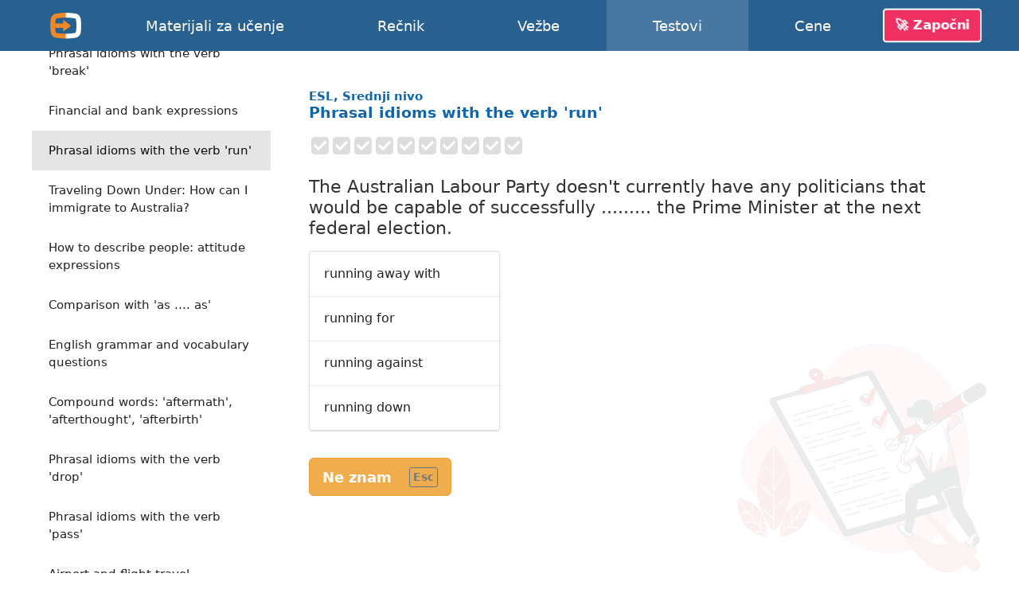

--- FILE ---
content_type: text/html; charset=utf-8
request_url: https://english-online.rs/tests/1055
body_size: 10395
content:
<!doctype html> <html lang="sr"> <head> <meta charset="UTF-8"> <link rel="modulepreload" as="script" href="https://english-online.rs/build/sentry-CgGWj2vB.js" /><script type="module" src="https://english-online.rs/build/sentry-CgGWj2vB.js"></script> <meta name="viewport" content="width=device-width, initial-scale=1.0"> <title> Phrasal idioms with the verb &#039;run&#039;, ESL, Srednji nivo, Testovi engleskog jezika online</title> <meta name="description" content="Naučite engleski online. Lekcije, muzika i članci na engleskom jeziku. Vežbe, testovi, gramatika engleskog jezika."> <link rel="icon" href="/favicon.png"> <link rel="manifest" href="/manifest.webmanifest"> <meta name="csrf-token" content="Frfkv9xvhBIghnNQRwmasZ9aESNRjI1tUsZX34nO"> <meta name="theme-color" content="#448ccc"> <meta name="mobile-web-app-capable" content="yes"> <meta name="application-name" content="English-Online"> <meta name="apple-mobile-web-app-capable" content="yes"> <meta name="apple-mobile-web-app-title" content="English-Online"> <link rel="apple-touch-icon" href="/apple-touch-icon.png"> <meta name="msapplication-TileImage" content="/i/manifest/192x192.png"> <meta name="msapplication-TileColor" content="#448ccc"> <meta name="msapplication-tap-highlight" content="no"> <link rel="alternate" hreflang="et" href="https://english-online.ee/tests/1055"> <link rel="alternate" hreflang="fr" href="https://english-online.fr/tests/1055"> <link rel="alternate" hreflang="hr" href="https://english-online.hr/tests/1055"> <link rel="alternate" hreflang="lt" href="https://english-online.lt/tests/1055"> <link rel="alternate" hreflang="mk" href="https://english-online.mk/tests/1055"> <link rel="alternate" hreflang="sl" href="https://english-online.si/tests/1055"> <link rel="alternate" hreflang="sr" href="https://english-online.rs/tests/1055"> <link rel="alternate" hreflang="fi" href="https://english-online.fi/tests/1055"> <link rel="alternate" hreflang="uk" href="https://english-online.org.ua/tests/1055"> <meta property="og:title" content=" Phrasal idioms with the verb &#039;run&#039;, ESL, Srednji nivo, Testovi engleskog jezika online "> <meta property="og:description" name="description" content="Naučite engleski online. Lekcije, muzika i članci na engleskom jeziku. Vežbe, testovi, gramatika engleskog jezika."> <meta property="og:image" content="http://img.youtube.com/vi/MdiVfi6DuUw/maxresdefault.jpg"> <meta property="og:url" content="https://english-online.rs/tests/1055"> <meta property="twitter:card" content="summary_large_image"> <meta property="twitter:title" content=" Phrasal idioms with the verb &#039;run&#039;, ESL, Srednji nivo, Testovi engleskog jezika online "> <meta property="twitter:description" content="Naučite engleski online. Lekcije, muzika i članci na engleskom jeziku. Vežbe, testovi, gramatika engleskog jezika."> <meta property="twitter:image" content="http://img.youtube.com/vi/MdiVfi6DuUw/maxresdefault.jpg"> <meta name="google" content="notranslate"> <link rel="preload" as="style" href="https://english-online.rs/build/assets/app-BDwythDY.css" /><link rel="stylesheet" href="https://english-online.rs/build/assets/app-BDwythDY.css" /> <link rel="preload" as="style" href="https://english-online.rs/build/assets/test-s64Mi7XX.css" /><link rel="stylesheet" href="https://english-online.rs/build/assets/test-s64Mi7XX.css" /> <script src="/lang/sr.js?v=ec3a4e0"></script> <script defer src="https://analytics.english-online.rs/script.js" data-website-id="c77e35e6-7e09-4b3b-af0c-4e5b84b52091"></script> </head> <body > <header class="flex justify-center"> <div class="flex align-stretch  hidden-768 "> <div itemscope itemtype="http://schema.org/Organization" class="logo flex flex-center hidden-768"> <a itemprop="url" href="https://english-online.rs/" class="flex flex-center flex-1 align-self-stretch"> <img itemprop="logo" src="https://english-online.rs/i/logo.png" width="43" height="43" alt="English-Online"> </a> </div> <nav id="top-nav" class="flex align-center"> <a href="/materials" > <svg class="icon icon-youtube " focusable="false"><use xlink:href="/icons/icons10.svg#youtube"></use></svg> <span class="hidden-1024">Materijali za učenje</span> <span class="hidden visible-1024">Materijali</span> </a> <a href="/dictionary" > <svg class="icon icon-dictionary " focusable="false"><use xlink:href="/icons/icons10.svg#dictionary"></use></svg> <span>Rečnik</span> </a> <a href="/exercises" > <svg class="icon icon-exercises " focusable="false"><use xlink:href="/icons/icons10.svg#exercises"></use></svg> <span>Vežbe</span> </a> <a href="/tests" class=" selected "> <svg class="icon icon-tests " focusable="false"><use xlink:href="/icons/icons10.svg#tests"></use></svg> <span>Testovi</span> </a> <a href="/subscription" > <svg class="icon icon-rocket " focusable="false"><use xlink:href="/icons/icons10.svg#rocket"></use></svg> <span>Cene</span> </a> </nav> <div id="user-menu-holder" class="flex align-center"> <a href id="user-menu-trigger" class="btn btn-inverted cta-button hidden-768 hm-s">🚀 Započni</a> <div id="user-menu" class="ui popup bottom right"> <a href="/signup"> <svg class="icon icon-account " focusable="false"><use xlink:href="/icons/icons10.svg#account"></use></svg> <span class="hm-s">Napravi nalog</span> </a> <a href="/signin"> <svg class="icon icon-login " focusable="false"><use xlink:href="/icons/icons10.svg#login"></use></svg> <span class="hm-s">Prijavi se</span> </a> </div> </div> </div> <div class="hidden visible-768"> <div itemscope itemtype="http://schema.org/Organization" class="logo flex flex-center"> <a itemprop="url" href="https://english-online.rs/" class="flex flex-center flex-1 align-self-stretch"> <img itemprop="logo" src="https://english-online.rs/i/logo.png" width="43" height="43" alt="English-Online"> </a> </div> <a href="/" class="logo-link flex flex-1 align-center justify-start white hm-xs"> English-Online </a> <div id="open-mobile-top-menu" class="flex flex-center"> <svg class="icon icon-menu " focusable="false"><use xlink:href="/icons/icons10.svg#menu"></use></svg> </div> <div id="close-mobile-top-menu" class="flex flex-center hidden"> <svg class="icon icon-times " focusable="false"><use xlink:href="/icons/icons10.svg#times"></use></svg> </div> </div> </header> <main id="wrapper" class="flex flex-column "> <div class="flex"> <div id="test-list" class="hidden-768"> <div class="ui mini vertical borderless menu"> <a href="/tests/957" class="item " > <span class="hm-xs">Like a red rag</span> </a> <a href="/tests/958" class="item " > <span class="hm-xs">If you tend to forget</span> </a> <a href="/tests/959" class="item " > <span class="hm-xs">Easy Questions</span> </a> <a href="/tests/960" class="item " > <span class="hm-xs">Do, make, get, take</span> </a> <a href="/tests/961" class="item " > <span class="hm-xs">The Farmer and his Sons</span> </a> <a href="/tests/962" class="item " > <span class="hm-xs">A Holiday Report</span> </a> <a href="/tests/963" class="item " > <span class="hm-xs">Going on foot</span> </a> <a href="/tests/964" class="item " > <span class="hm-xs">Say vs. Tell</span> </a> <a href="/tests/965" class="item " > <span class="hm-xs">Close vs. Shut</span> </a> <a href="/tests/966" class="item " > <span class="hm-xs">At the Restaurant</span> </a> <a href="/tests/967" class="item " > <span class="hm-xs">At the Theatre</span> </a> <a href="/tests/968" class="item " > <span class="hm-xs">Popular Idioms</span> </a> <a href="/tests/969" class="item " > <span class="hm-xs">Popular Garden Idioms</span> </a> <a href="/tests/970" class="item " > <span class="hm-xs">Eating Out</span> </a> <a href="/tests/971" class="item " > <span class="hm-xs">Hot and Cold</span> </a> <a href="/tests/972" class="item " > <span class="hm-xs">A Collision: Finish this Story</span> </a> <a href="/tests/973" class="item " > <span class="hm-xs">Will or Shall?</span> </a> <a href="/tests/974" class="item " > <span class="hm-xs">The two Butter Frogs</span> </a> <a href="/tests/975" class="item " > <span class="hm-xs">Cross Questions</span> </a> <a href="/tests/976" class="item " > <span class="hm-xs">Leave me alone</span> </a> <a href="/tests/977" class="item " > <span class="hm-xs">What now?</span> </a> <a href="/tests/978" class="item " > <span class="hm-xs">Wrapped round her finger</span> </a> <a href="/tests/979" class="item " > <span class="hm-xs">The Ants and the Grasshopper</span> </a> <a href="/tests/980" class="item " > <span class="hm-xs">The Two Dogs</span> </a> <a href="/tests/981" class="item " > <span class="hm-xs">The Hare and the Tortoise</span> </a> <a href="/tests/982" class="item " > <span class="hm-xs">Who has done it?</span> </a> <a href="/tests/983" class="item " > <span class="hm-xs">Life on Mars?</span> </a> <a href="/tests/984" class="item " > <span class="hm-xs">Story (1)</span> </a> <a href="/tests/985" class="item " > <span class="hm-xs">Story (2)</span> </a> <a href="/tests/986" class="item " > <span class="hm-xs">Story (3)</span> </a> <a href="/tests/987" class="item " > <span class="hm-xs">Go for it</span> </a> <a href="/tests/988" class="item " > <span class="hm-xs">Eating Disorder</span> </a> <a href="/tests/989" class="item " > <span class="hm-xs">Save the Day</span> </a> <a href="/tests/990" class="item " > <span class="hm-xs">Yes, Yes, Yes</span> </a> <a href="/tests/991" class="item " > <span class="hm-xs">Do you mind?</span> </a> <a href="/tests/992" class="item " > <span class="hm-xs">Good Bye</span> </a> <a href="/tests/993" class="item " > <span class="hm-xs">Keeping it Quiet</span> </a> <a href="/tests/994" class="item " > <span class="hm-xs">A Crying Shame</span> </a> <a href="/tests/995" class="item " > <span class="hm-xs">Speaking: At the Theatre</span> </a> <a href="/tests/996" class="item " > <span class="hm-xs">Speaking: At the Supermarket</span> </a> <a href="/tests/997" class="item " > <span class="hm-xs">Speaking: At the Station</span> </a> <a href="/tests/998" class="item " > <span class="hm-xs">Speaking: The Broadcast</span> </a> <a href="/tests/999" class="item " > <span class="hm-xs">Speaking: The Wedding</span> </a> <a href="/tests/1000" class="item " > <span class="hm-xs">Speaking: Political Party</span> </a> <a href="/tests/1001" class="item " > <span class="hm-xs">Cinemas</span> </a> <a href="/tests/1002" class="item " > <span class="hm-xs">Lots of Stuff</span> </a> <a href="/tests/1003" class="item " > <span class="hm-xs">Hear my Story</span> </a> <a href="/tests/1004" class="item " > <span class="hm-xs">High and Low</span> </a> <a href="/tests/1005" class="item " > <span class="hm-xs">A Night Out</span> </a> <a href="/tests/1006" class="item " > <span class="hm-xs">Lots of Pieces</span> </a> <a href="/tests/1007" class="item " > <span class="hm-xs">Testing, Testing</span> </a> <a href="/tests/1008" class="item " > <span class="hm-xs">Cliches</span> </a> <a href="/tests/1009" class="item " > <span class="hm-xs">Losing It (1)</span> </a> <a href="/tests/1010" class="item " > <span class="hm-xs">Losing It (2)</span> </a> <a href="/tests/1011" class="item " > <span class="hm-xs">How to ask a question</span> </a> <a href="/tests/1012" class="item " > <span class="hm-xs">How to attract someone</span> </a> <a href="/tests/1013" class="item " > <span class="hm-xs">How to compliment</span> </a> <a href="/tests/1014" class="item " > <span class="hm-xs">Modal Medley</span> </a> <a href="/tests/1015" class="item " > <span class="hm-xs">Christmas Postman (1)</span> </a> <a href="/tests/1016" class="item " > <span class="hm-xs">Christmas Postman (2)</span> </a> <a href="/tests/1017" class="item " > <span class="hm-xs">Christmas Postman (3)</span> </a> <a href="/tests/1018" class="item " > <span class="hm-xs">Christmas Postman (4)</span> </a> <a href="/tests/1019" class="item " > <span class="hm-xs">Tick Tock</span> </a> <a href="/tests/1020" class="item " > <span class="hm-xs">Company Decisions</span> </a> <a href="/tests/1021" class="item " > <span class="hm-xs">Save Our Animals (1)</span> </a> <a href="/tests/1022" class="item " > <span class="hm-xs">Save Our Animals (2)</span> </a> <a href="/tests/1023" class="item " > <span class="hm-xs">Save Our Animals (3)</span> </a> <a href="/tests/1024" class="item " > <span class="hm-xs">Simple Present (1)</span> </a> <a href="/tests/1025" class="item " > <span class="hm-xs">Simple Present (2)</span> </a> <a href="/tests/1026" class="item " > <span class="hm-xs">Simple Present (3)</span> </a> <a href="/tests/1027" class="item " > <span class="hm-xs">Simple Present (4)</span> </a> <a href="/tests/1028" class="item " > <span class="hm-xs">Simple Present (5)</span> </a> <a href="/tests/1029" class="item " > <span class="hm-xs">Tenses (1)</span> </a> <a href="/tests/1030" class="item " > <span class="hm-xs">Tenses (2)</span> </a> <a href="/tests/1031" class="item " > <span class="hm-xs">Tenses (3)</span> </a> <a href="/tests/1032" class="item " > <span class="hm-xs">Hotchpotch</span> </a> <a href="/tests/1033" class="item " > <span class="hm-xs">Student Teacher Dialogue (1)</span> </a> <a href="/tests/1034" class="item " > <span class="hm-xs">Student Teacher Dialogue (2)</span> </a> <a href="/tests/1035" class="item " > <span class="hm-xs">Student Teacher Dialogue (3)</span> </a> <a href="/tests/1036" class="item " > <span class="hm-xs">Phrasal Verb: Walk</span> </a> <a href="/tests/1037" class="item " > <span class="hm-xs">Charlie&#039;s Knees</span> </a> <a href="/tests/1038" class="item " > <span class="hm-xs">Paper expressions</span> </a> <a href="/tests/1039" class="item " > <span class="hm-xs">Verb Tenses</span> </a> <a href="/tests/1040" class="item " > <span class="hm-xs">English Tenses</span> </a> <a href="/tests/1041" class="item " > <span class="hm-xs">Conditional Tenses</span> </a> <a href="/tests/1042" class="item " > <span class="hm-xs">Sleep Expressions</span> </a> <a href="/tests/1043" class="item " > <span class="hm-xs">English tense explanations</span> </a> <a href="/tests/1044" class="item " > <span class="hm-xs">English tense explanations (2)</span> </a> <a href="/tests/1045" class="item " > <span class="hm-xs">Phrasal idioms with the verb &#039;come&#039;</span> </a> <a href="/tests/1046" class="item " > <span class="hm-xs">Phrasal idioms with the verb &#039;look&#039;</span> </a> <a href="/tests/1047" class="item " > <span class="hm-xs">Time clauses: future tense examples</span> </a> <a href="/tests/1048" class="item " > <span class="hm-xs">Phrasal idioms with the verb &#039;bring&#039;</span> </a> <a href="/tests/1049" class="item " > <span class="hm-xs">Question / Response Test</span> </a> <a href="/tests/1050" class="item " > <span class="hm-xs">Short Idioms Exam</span> </a> <a href="/tests/1051" class="item " > <span class="hm-xs">Conversations and Comprehension Test</span> </a> <a href="/tests/1052" class="item " > <span class="hm-xs">Compound words: &#039;someone&#039;, &#039;anyone&#039;, &#039;somewhere&#039;</span> </a> <a href="/tests/1053" class="item " > <span class="hm-xs">Phrasal idioms with the verb &#039;break&#039;</span> </a> <a href="/tests/1054" class="item " > <span class="hm-xs">Financial and bank expressions</span> </a> <a href="/tests/1055" class="item active " > <span class="hm-xs">Phrasal idioms with the verb &#039;run&#039;</span> </a> <a href="/tests/1056" class="item " > <span class="hm-xs">Traveling Down Under: How can I immigrate to Australia?</span> </a> <a href="/tests/1057" class="item " > <span class="hm-xs">How to describe people: attitude expressions</span> </a> <a href="/tests/1058" class="item " > <span class="hm-xs">Comparison with &#039;as .... as&#039;</span> </a> <a href="/tests/1059" class="item " > <span class="hm-xs">English grammar and vocabulary questions</span> </a> <a href="/tests/1060" class="item " > <span class="hm-xs">Compound words: &#039;aftermath&#039;, &#039;afterthought&#039;, &#039;afterbirth&#039;</span> </a> <a href="/tests/1061" class="item " > <span class="hm-xs">Phrasal idioms with the verb &#039;drop&#039;</span> </a> <a href="/tests/1062" class="item " > <span class="hm-xs">Phrasal idioms with the verb &#039;pass&#039;</span> </a> <a href="/tests/1063" class="item " > <span class="hm-xs">Airport and flight travel expressions</span> </a> <a href="/tests/1064" class="item " > <span class="hm-xs">Digital cameras, photography and picture vocabulary</span> </a> <a href="/tests/1065" class="item " > <span class="hm-xs">Expressions with death, marriage and divorce</span> </a> <a href="/tests/1066" class="item " > <span class="hm-xs">Mobile telecommunication expressions</span> </a> <a href="/tests/1067" class="item " > <span class="hm-xs">Phrasal idioms with the verb &#039;pull&#039;</span> </a> <a href="/tests/1068" class="item " > <span class="hm-xs">Phrasal idioms with the verb &#039;get&#039;</span> </a> <a href="/tests/1069" class="item " > <span class="hm-xs">Phrasal idioms with the verb &#039;go&#039;</span> </a> <a href="/tests/1070" class="item " > <span class="hm-xs">Phrasal Verbs (A to B)</span> </a> <a href="/tests/1071" class="item " > <span class="hm-xs">Phrasal Verbs (B to C)</span> </a> <a href="/tests/1072" class="item " > <span class="hm-xs">Action verbs and sports expressions</span> </a> <a href="/tests/1073" class="item " > <span class="hm-xs">English prepositions exercises</span> </a> <a href="/tests/1074" class="item " > <span class="hm-xs">&#039;This&#039;, &#039;that&#039;, &#039;these&#039;, &#039;those&#039;</span> </a> <a href="/tests/1075" class="item " > <span class="hm-xs">Common subordinating conjunctions</span> </a> <a href="/tests/1076" class="item " > <span class="hm-xs">Reflexive and intensive pronouns</span> </a> <a href="/tests/1077" class="item " > <span class="hm-xs">Simple Present, Simple Past, Simple Future</span> </a> <a href="/tests/1078" class="item " > <span class="hm-xs">Expressions with &#039;ill&#039;: &#039;ill at ease&#039;, &#039;ill-mannered&#039;</span> </a> <a href="/tests/1079" class="item " > <span class="hm-xs">Phrasal idioms with the verb &#039;fall&#039;</span> </a> <a href="/tests/1080" class="item " > <span class="hm-xs">Phrasal idioms with the verb &#039;put&#039;</span> </a> <a href="/tests/1081" class="item " > <span class="hm-xs">Reported commands: reported speech</span> </a> <a href="/tests/1082" class="item " > <span class="hm-xs">Doing business: expressions with the word &#039;business&#039;</span> </a> <a href="/tests/1083" class="item " > <span class="hm-xs">Australiana: expressions that describe life in Australia</span> </a> <a href="/tests/1084" class="item " > <span class="hm-xs">Facts about pizza in the US: pizza industry expressions</span> </a> <a href="/tests/1085" class="item " > <span class="hm-xs">Who wants to be a millionaire?</span> </a> <a href="/tests/1086" class="item " > <span class="hm-xs">Pablo Picasso: expressions describing the Picasso&#039;s life</span> </a> <a href="/tests/1087" class="item " > <span class="hm-xs">Words in context: strong collocations</span> </a> <a href="/tests/1088" class="item " > <span class="hm-xs">Expressions with heart: &#039;heartache&#039;, &#039;heartthrob&#039;, &#039;heartburn&#039;</span> </a> <a href="/tests/1089" class="item " > <span class="hm-xs">Phrasal idioms with the verb &#039;knock&#039;</span> </a> <a href="/tests/1090" class="item " > <span class="hm-xs">Idioms and expressions with &#039;just&#039;: &#039;just about&#039;, &#039;just before&#039;</span> </a> <a href="/tests/1091" class="item " > <span class="hm-xs">American President William Jefferson Clinton</span> </a> <a href="/tests/1092" class="item " > <span class="hm-xs">Idioms with the word &#039;hard&#039;</span> </a> <a href="/tests/1093" class="item " > <span class="hm-xs">Compound words: &#039;head&#039;</span> </a> <a href="/tests/1094" class="item " > <span class="hm-xs">Phrasal Verbs (C)</span> </a> <a href="/tests/1095" class="item " > <span class="hm-xs">Phrasal Verbs (D to F)</span> </a> <a href="/tests/1096" class="item " > <span class="hm-xs">Phrasal Verbs (G to H)</span> </a> <a href="/tests/1097" class="item " > <span class="hm-xs">Phrasal Verbs (H to L)</span> </a> <a href="/tests/1098" class="item " > <span class="hm-xs">Phrasal Verbs (L)</span> </a> <a href="/tests/1099" class="item " > <span class="hm-xs">Phrasal Verbs (L to P)</span> </a> <a href="/tests/1100" class="item " > <span class="hm-xs">Phrasal Verbs (P to R)</span> </a> <a href="/tests/1101" class="item " > <span class="hm-xs">Phrasal Verbs (R to T)</span> </a> <a href="/tests/1102" class="item " > <span class="hm-xs">Phrasal Verbs (T)</span> </a> <a href="/tests/1103" class="item " > <span class="hm-xs">Phrasal Verbs (T to W)</span> </a> <a href="/tests/1104" class="item " > <span class="hm-xs">Idioms about Animals</span> </a> <a href="/tests/1105" class="item " > <span class="hm-xs">Idioms about Food</span> </a> <a href="/tests/1106" class="item " > <span class="hm-xs">Prepositions of Time and Date (1)</span> </a> <a href="/tests/1107" class="item " > <span class="hm-xs">Prepositions of Time and Date (2)</span> </a> <a href="/tests/1108" class="item " > <span class="hm-xs">Prepositions of Time and Date (3)</span> </a> <a href="/tests/1109" class="item " > <span class="hm-xs">Prepositions of Time and Date (4)</span> </a> <a href="/tests/1110" class="item " > <span class="hm-xs">What Comes Next? (1)</span> </a> <a href="/tests/1111" class="item " > <span class="hm-xs">What Comes Next? (2)</span> </a> <a href="/tests/1112" class="item " > <span class="hm-xs">What Comes Next? (3)</span> </a> <a href="/tests/1113" class="item " > <span class="hm-xs">What Comes Next? (4)</span> </a> <a href="/tests/1114" class="item " > <span class="hm-xs">What Comes Next? (5)</span> </a> <a href="/tests/1115" class="item " > <span class="hm-xs">Quickies</span> </a> <a href="/tests/1116" class="item " > <span class="hm-xs">What comes next (the bill)</span> </a> <a href="/tests/1117" class="item " > <span class="hm-xs">What comes next (the letter)</span> </a> <a href="/tests/1118" class="item " > <span class="hm-xs">Antonyms (1)</span> </a> <a href="/tests/1119" class="item " > <span class="hm-xs">Antonyms (2)</span> </a> <a href="/tests/1120" class="item " > <span class="hm-xs">American English Idioms</span> </a> <a href="/tests/1121" class="item " > <span class="hm-xs">Confusing Words test (1)</span> </a> <a href="/tests/1122" class="item " > <span class="hm-xs">Confusing Words test (2)</span> </a> <a href="/tests/1123" class="item " > <span class="hm-xs">Confusing Words test (3)</span> </a> <a href="/tests/1124" class="item " > <span class="hm-xs">Confusing Words test (4)</span> </a> <a href="/tests/1125" class="item " > <span class="hm-xs">Confusing Words test (5)</span> </a> <a href="/tests/1126" class="item " > <span class="hm-xs">Confusing Words test (6)</span> </a> <a href="/tests/1127" class="item " > <span class="hm-xs">Confusing Words test (7)</span> </a> <a href="/tests/1128" class="item " > <span class="hm-xs">Confusing Words test (8)</span> </a> <a href="/tests/1129" class="item " > <span class="hm-xs">Confusing Words test (9)</span> </a> <a href="/tests/1130" class="item " > <span class="hm-xs">Confusing Words test (10)</span> </a> <a href="/tests/1131" class="item " > <span class="hm-xs">Confusing Words test (11)</span> </a> <a href="/tests/1132" class="item " > <span class="hm-xs">Confusing Words test (12)</span> </a> <a href="/tests/1133" class="item " > <span class="hm-xs">Airport Terminology (1)</span> </a> <a href="/tests/1134" class="item " > <span class="hm-xs">Bank Terminology (1)</span> </a> <a href="/tests/1135" class="item " > <span class="hm-xs">Bank Terminology (2)</span> </a> <a href="/tests/1136" class="item " > <span class="hm-xs">Common Phrases and Responses (1)</span> </a> <a href="/tests/1137" class="item " > <span class="hm-xs">Phrasal Verbs used with Criminal Activity</span> </a> <a href="/tests/1138" class="item " > <span class="hm-xs">Phrasal Verbs and Traveling</span> </a> <a href="/tests/1139" class="item " > <span class="hm-xs">Common Phrases and Responses (2)</span> </a> <a href="/tests/1140" class="item " > <span class="hm-xs">Common Phrases and Responses (3)</span> </a> <a href="/tests/1141" class="item " > <span class="hm-xs">Question Tags Test (1)</span> </a> <a href="/tests/1142" class="item " > <span class="hm-xs">Confusing Words test (13)</span> </a> <a href="/tests/1143" class="item " > <span class="hm-xs">Confusing Words test (14)</span> </a> <a href="/tests/1144" class="item " > <span class="hm-xs">Confusing Words test (15)</span> </a> <a href="/tests/1145" class="item " > <span class="hm-xs">A Sticky Moment</span> </a> <a href="/tests/1146" class="item " > <span class="hm-xs">Confusing Words test (16)</span> </a> <a href="/tests/1147" class="item " > <span class="hm-xs">Confusing Words test (17)</span> </a> <a href="/tests/1148" class="item " > <span class="hm-xs">Confusing Words test (18)</span> </a> <a href="/tests/1149" class="item " > <span class="hm-xs">Confusing Words test (19)</span> </a> <a href="/tests/1150" class="item " > <span class="hm-xs">Confusing Words test (20)</span> </a> <a href="/tests/1151" class="item " > <span class="hm-xs">&#039;Enough&#039;, &#039;a lot&#039; and &#039;too&#039; (1)</span> </a> <a href="/tests/1152" class="item " > <span class="hm-xs">&#039;Few&#039;, &#039;a little&#039; and &#039;some&#039; (1)</span> </a> <a href="/tests/1153" class="item " > <span class="hm-xs">&#039;Today&#039;, &#039;yesterday&#039; and &#039;tomorrow&#039; (1)</span> </a> <a href="/tests/1154" class="item " > <span class="hm-xs">Polite Indirect Questions &amp; Statements Test (1)</span> </a> <a href="/tests/1155" class="item " > <span class="hm-xs">Travel Arrangements Test (1)</span> </a> <a href="/tests/1156" class="item " > <span class="hm-xs">Good, Well and Okay Test (1)</span> </a> <a href="/tests/1157" class="item " > <span class="hm-xs">Irregular Verbs Test (2)</span> </a> <a href="/tests/1158" class="item " > <span class="hm-xs">Irregular Verbs Test (3)</span> </a> <a href="/tests/1159" class="item " > <span class="hm-xs">Irregular Verbs Test (4)</span> </a> <a href="/tests/1160" class="item " > <span class="hm-xs">Irregular Verbs Test (5)</span> </a> <a href="/tests/1161" class="item " > <span class="hm-xs">Irregular Verbs Test (6)</span> </a> <a href="/tests/1162" class="item " > <span class="hm-xs">Irregular Verbs Test (7)</span> </a> <a href="/tests/1163" class="item " > <span class="hm-xs">Irregular Verbs Test (8)</span> </a> <a href="/tests/1164" class="item " > <span class="hm-xs">Irregular Verbs Test (9)</span> </a> <a href="/tests/1165" class="item " > <span class="hm-xs">Irregular Verbs Test (10)</span> </a> <a href="/tests/1166" class="item " > <span class="hm-xs">Irregular Verbs Test (11)</span> </a> <a href="/tests/1167" class="item " > <span class="hm-xs">Irregular Verbs Test (12)</span> </a> <a href="/tests/1168" class="item " > <span class="hm-xs">Irregular Verbs Test (13)</span> </a> <a href="/tests/1169" class="item " > <span class="hm-xs">Irregular Verbs Test (14)</span> </a> <a href="/tests/1170" class="item " > <span class="hm-xs">Irregular Verbs Test (15)</span> </a> <a href="/tests/1171" class="item " > <span class="hm-xs">Eating Idioms</span> </a> <a href="/tests/1172" class="item " > <span class="hm-xs">Literary Terms (1)</span> </a> <a href="/tests/1173" class="item " > <span class="hm-xs">Literary Terms (2)</span> </a> <a href="/tests/1174" class="item " > <span class="hm-xs">Literary Terms (3)</span> </a> <a href="/tests/1175" class="item " > <span class="hm-xs">Literary Terms (4)</span> </a> <a href="/tests/1176" class="item " > <span class="hm-xs">When do you say this?</span> </a> <a href="/tests/1177" class="item " > <span class="hm-xs">Reaching agreement</span> </a> <a href="/tests/1178" class="item " > <span class="hm-xs">The holiday of a lifetime</span> </a> <a href="/tests/1179" class="item " > <span class="hm-xs">If memory serves me right</span> </a> <a href="/tests/1180" class="item " > <span class="hm-xs">My computer and me</span> </a> <a href="/tests/1181" class="item " > <span class="hm-xs">Work and job expressions</span> </a> <a href="/tests/1182" class="item " > <span class="hm-xs">English Slang Idioms (1)</span> </a> <a href="/tests/1183" class="item " > <span class="hm-xs">English Slang Idioms (2)</span> </a> <a href="/tests/1184" class="item " > <span class="hm-xs">English Slang Idioms (3)</span> </a> <a href="/tests/1185" class="item " > <span class="hm-xs">English Slang Idioms (4)</span> </a> <a href="/tests/1186" class="item " > <span class="hm-xs">English Slang Idioms (5)</span> </a> <a href="/tests/1187" class="item " > <span class="hm-xs">English Slang Idioms (6)</span> </a> <a href="/tests/1188" class="item " > <span class="hm-xs">English Slang Idioms (7)</span> </a> <a href="/tests/1189" class="item " > <span class="hm-xs">English Slang Idioms (8)</span> </a> <a href="/tests/1190" class="item " > <span class="hm-xs">English Slang Idioms (9)</span> </a> <a href="/tests/1191" class="item " > <span class="hm-xs">English Slang Idioms (10)</span> </a> <a href="/tests/1192" class="item " > <span class="hm-xs">English Slang Idioms (11)</span> </a> <a href="/tests/1193" class="item " > <span class="hm-xs">English Slang Idioms (12)</span> </a> <a href="/tests/1194" class="item " > <span class="hm-xs">English Slang Idioms (13)</span> </a> <a href="/tests/1195" class="item " > <span class="hm-xs">English Slang Idioms (14)</span> </a> <a href="/tests/1196" class="item " > <span class="hm-xs">English Slang Idioms (15)</span> </a> <a href="/tests/1197" class="item " > <span class="hm-xs">English Slang Idioms (16)</span> </a> <a href="/tests/1198" class="item " > <span class="hm-xs">English Slang Idioms (17)</span> </a> <a href="/tests/1199" class="item " > <span class="hm-xs">English Slang Idioms (18)</span> </a> <a href="/tests/1200" class="item " > <span class="hm-xs">English Slang Idioms (19)</span> </a> <a href="/tests/1201" class="item " > <span class="hm-xs">English Slang Idioms (20)</span> </a> <a href="/tests/1202" class="item " > <span class="hm-xs">English Slang Idioms (21)</span> </a> <a href="/tests/1203" class="item " > <span class="hm-xs">English Slang Idioms (22)</span> </a> <a href="/tests/1204" class="item " > <span class="hm-xs">English Slang Idioms (23)</span> </a> <a href="/tests/1205" class="item " > <span class="hm-xs">English Slang Idioms (24)</span> </a> <a href="/tests/1206" class="item " > <span class="hm-xs">English Slang Idioms (25)</span> </a> <a href="/tests/1207" class="item " > <span class="hm-xs">English Slang Idioms (26)</span> </a> <a href="/tests/1208" class="item " > <span class="hm-xs">English Slang Idioms (27)</span> </a> <a href="/tests/1209" class="item " > <span class="hm-xs">English Slang Idioms (28)</span> </a> <a href="/tests/1210" class="item " > <span class="hm-xs">English Slang Idioms (29)</span> </a> <a href="/tests/1211" class="item " > <span class="hm-xs">English Slang Idioms (30)</span> </a> <a href="/tests/1212" class="item " > <span class="hm-xs">Warehouse and Logistics</span> </a> <a href="/tests/1213" class="item " > <span class="hm-xs">English Slang Idioms (31)</span> </a> <a href="/tests/1214" class="item " > <span class="hm-xs">English Slang Idioms (32)</span> </a> <a href="/tests/1215" class="item " > <span class="hm-xs">English Slang Idioms (33)</span> </a> <a href="/tests/1216" class="item " > <span class="hm-xs">English Slang Idioms (34)</span> </a> <a href="/tests/1217" class="item " > <span class="hm-xs">English Slang Idioms (35)</span> </a> <a href="/tests/1218" class="item " > <span class="hm-xs">English Slang Idioms (36)</span> </a> <a href="/tests/1219" class="item " > <span class="hm-xs">English Slang Idioms (37)</span> </a> <a href="/tests/1220" class="item " > <span class="hm-xs">English Slang Idioms (38)</span> </a> <a href="/tests/1221" class="item " > <span class="hm-xs">English Slang Idioms (39)</span> </a> <a href="/tests/1222" class="item " > <span class="hm-xs">English Slang Idioms (40)</span> </a> <a href="/tests/1223" class="item " > <span class="hm-xs">English Slang Idioms (41)</span> </a> <a href="/tests/1224" class="item " > <span class="hm-xs">English Slang Idioms (42)</span> </a> <a href="/tests/1225" class="item " > <span class="hm-xs">English Slang Idioms (43)</span> </a> <a href="/tests/1226" class="item " > <span class="hm-xs">English Slang Idioms (44)</span> </a> <a href="/tests/1227" class="item " > <span class="hm-xs">English Slang Idioms (45)</span> </a> <a href="/tests/1228" class="item " > <span class="hm-xs">English Slang Idioms (46)</span> </a> <a href="/tests/1229" class="item " > <span class="hm-xs">English Slang Idioms (47)</span> </a> <a href="/tests/1230" class="item " > <span class="hm-xs">English Slang Idioms (48)</span> </a> <a href="/tests/1231" class="item " > <span class="hm-xs">English Slang Idioms (49)</span> </a> <a href="/tests/1232" class="item " > <span class="hm-xs">English Slang Idioms (50)</span> </a> <a href="/tests/1233" class="item " > <span class="hm-xs">English Slang Idioms (51)</span> </a> <a href="/tests/1234" class="item " > <span class="hm-xs">English Slang Idioms (52)</span> </a> <a href="/tests/1235" class="item " > <span class="hm-xs">English Slang Idioms (53)</span> </a> <a href="/tests/1236" class="item " > <span class="hm-xs">English Slang Idioms (54)</span> </a> <a href="/tests/1237" class="item " > <span class="hm-xs">English Slang Idioms (55)</span> </a> <a href="/tests/1238" class="item " > <span class="hm-xs">English Slang Idioms (56)</span> </a> <a href="/tests/1239" class="item " > <span class="hm-xs">English Slang Idioms (57)</span> </a> <a href="/tests/1240" class="item " > <span class="hm-xs">English Slang Idioms (58)</span> </a> <a href="/tests/1241" class="item " > <span class="hm-xs">English Slang Idioms (59)</span> </a> <a href="/tests/1242" class="item " > <span class="hm-xs">English Slang Idioms (60)</span> </a> <a href="/tests/1243" class="item " > <span class="hm-xs">English Slang Idioms (61)</span> </a> <a href="/tests/1244" class="item " > <span class="hm-xs">English Slang Idioms (62)</span> </a> <a href="/tests/1245" class="item " > <span class="hm-xs">English Slang Idioms (63)</span> </a> <a href="/tests/1246" class="item " > <span class="hm-xs">English Slang Idioms (64)</span> </a> <a href="/tests/1247" class="item " > <span class="hm-xs">English Slang Idioms (65)</span> </a> <a href="/tests/1248" class="item " > <span class="hm-xs">English Slang Idioms (66)</span> </a> <a href="/tests/1249" class="item " > <span class="hm-xs">English Slang Idioms (67)</span> </a> <a href="/tests/1250" class="item " > <span class="hm-xs">English Slang Idioms (68)</span> </a> <a href="/tests/1251" class="item " > <span class="hm-xs">English Slang Idioms (69)</span> </a> <a href="/tests/1252" class="item " > <span class="hm-xs">English Slang Idioms (70)</span> </a> <a href="/tests/1253" class="item " > <span class="hm-xs">English Slang Idioms (71)</span> </a> <a href="/tests/1254" class="item " > <span class="hm-xs">English Slang Idioms (72)</span> </a> <a href="/tests/1255" class="item " > <span class="hm-xs">English Slang Idioms (73)</span> </a> <a href="/tests/1256" class="item " > <span class="hm-xs">English Slang Idioms (74)</span> </a> <a href="/tests/1257" class="item " > <span class="hm-xs">English Slang Idioms (75)</span> </a> <a href="/tests/1258" class="item " > <span class="hm-xs">English Slang Idioms (76)</span> </a> <a href="/tests/1259" class="item " > <span class="hm-xs">English Slang Idioms (77)</span> </a> <a href="/tests/1260" class="item " > <span class="hm-xs">English Slang Idioms (78)</span> </a> <a href="/tests/1261" class="item " > <span class="hm-xs">English Slang Idioms (79)</span> </a> <a href="/tests/1262" class="item " > <span class="hm-xs">English Slang Idioms (80)</span> </a> <a href="/tests/1263" class="item " > <span class="hm-xs">English Slang Idioms (81)</span> </a> <a href="/tests/1264" class="item " > <span class="hm-xs">English Slang Idioms (82)</span> </a> <a href="/tests/1265" class="item " > <span class="hm-xs">English Slang Idioms (83)</span> </a> <a href="/tests/1266" class="item " > <span class="hm-xs">English Slang Idioms (84)</span> </a> <a href="/tests/1267" class="item " > <span class="hm-xs">English Slang Idioms (85)</span> </a> <a href="/tests/1268" class="item " > <span class="hm-xs">English Slang Idioms (86)</span> </a> <a href="/tests/1269" class="item " > <span class="hm-xs">English Slang Idioms (87)</span> </a> <a href="/tests/1270" class="item " > <span class="hm-xs">English Slang Idioms (88)</span> </a> <a href="/tests/1271" class="item " > <span class="hm-xs">English Slang Idioms (89)</span> </a> <a href="/tests/1272" class="item " > <span class="hm-xs">English Slang Idioms (90)</span> </a> <a href="/tests/1273" class="item " > <span class="hm-xs">English Slang Idioms (91)</span> </a> <a href="/tests/1274" class="item " > <span class="hm-xs">English Slang Idioms (92)</span> </a> <a href="/tests/1275" class="item " > <span class="hm-xs">English Slang Idioms (93)</span> </a> <a href="/tests/1276" class="item " > <span class="hm-xs">English Slang Idioms (94)</span> </a> <a href="/tests/1277" class="item " > <span class="hm-xs">English Slang Idioms (95)</span> </a> <a href="/tests/1278" class="item " > <span class="hm-xs">English Slang Idioms (96)</span> </a> <a href="/tests/1279" class="item " > <span class="hm-xs">English Slang Idioms (97)</span> </a> <a href="/tests/1280" class="item " > <span class="hm-xs">English Slang Idioms (98)</span> </a> <a href="/tests/1281" class="item " > <span class="hm-xs">English Slang Idioms (99)</span> </a> <a href="/tests/1282" class="item " > <span class="hm-xs">English Slang Idioms (100)</span> </a> <a href="/tests/1283" class="item " > <span class="hm-xs">English Slang Idioms (101)</span> </a> <a href="/tests/1284" class="item " > <span class="hm-xs">English Slang Idioms (112)</span> </a> <a href="/tests/1285" class="item " > <span class="hm-xs">English Slang Idioms (113)</span> </a> <a href="/tests/1286" class="item " > <span class="hm-xs">English Slang Idioms (114)</span> </a> <a href="/tests/1287" class="item " > <span class="hm-xs">English Slang Idioms (115)</span> </a> <a href="/tests/1288" class="item " > <span class="hm-xs">English Slang Idioms (116)</span> </a> <a href="/tests/1289" class="item " > <span class="hm-xs">English Slang Idioms (117)</span> </a> <a href="/tests/1290" class="item " > <span class="hm-xs">English Slang Idioms (118)</span> </a> <a href="/tests/1291" class="item " > <span class="hm-xs">English Slang Idioms (119)</span> </a> <a href="/tests/1292" class="item " > <span class="hm-xs">English Slang Idioms (122)</span> </a> <a href="/tests/1293" class="item " > <span class="hm-xs">English Slang Idioms (123)</span> </a> <a href="/tests/1294" class="item " > <span class="hm-xs">English Slang Idioms (124)</span> </a> <a href="/tests/1295" class="item " > <span class="hm-xs">English Slang Idioms (126)</span> </a> <a href="/tests/1296" class="item " > <span class="hm-xs">English Slang Idioms (128)</span> </a> <a href="/tests/1297" class="item " > <span class="hm-xs">English Slang Idioms (129)</span> </a> <a href="/tests/1298" class="item " > <span class="hm-xs">English Slang Idioms (130)</span> </a> <a href="/tests/1299" class="item " > <span class="hm-xs">English Slang Idioms (131)</span> </a> <a href="/tests/1300" class="item " > <span class="hm-xs">English Slang Idioms (132)</span> </a> <a href="/tests/1301" class="item " > <span class="hm-xs">English Slang Idioms (133)</span> </a> <a href="/tests/1302" class="item " > <span class="hm-xs">English Slang Idioms (134)</span> </a> <a href="/tests/1303" class="item " > <span class="hm-xs">English Slang Idioms (135)</span> </a> <a href="/tests/1304" class="item " > <span class="hm-xs">English Slang Idioms (136)</span> </a> <a href="/tests/1305" class="item " > <span class="hm-xs">English Slang Idioms (137)</span> </a> <a href="/tests/1306" class="item " > <span class="hm-xs">English Slang Idioms (138)</span> </a> <a href="/tests/1307" class="item " > <span class="hm-xs">English Slang Idioms (139)</span> </a> <a href="/tests/1308" class="item " > <span class="hm-xs">English Slang Idioms (140)</span> </a> <a href="/tests/1309" class="item " > <span class="hm-xs">English Slang Idioms (141)</span> </a> <a href="/tests/1310" class="item " > <span class="hm-xs">English Slang Idioms (143)</span> </a> <a href="/tests/1311" class="item " > <span class="hm-xs">English Slang Idioms (145)</span> </a> <a href="/tests/1312" class="item " > <span class="hm-xs">English Slang Idioms (146)</span> </a> <a href="/tests/1313" class="item " > <span class="hm-xs">English Slang Idioms (150)</span> </a> <a href="/tests/1314" class="item " > <span class="hm-xs">English Slang Idioms (151)</span> </a> <a href="/tests/1315" class="item " > <span class="hm-xs">English Slang Idioms (152)</span> </a> <a href="/tests/1316" class="item " > <span class="hm-xs">English Slang Idioms (153)</span> </a> <a href="/tests/1317" class="item " > <span class="hm-xs">English Slang Idioms (154)</span> </a> <a href="/tests/1318" class="item " > <span class="hm-xs">English Slang Idioms (155)</span> </a> <a href="/tests/1319" class="item " > <span class="hm-xs">English Slang Idioms (156)</span> </a> <a href="/tests/1320" class="item " > <span class="hm-xs">English Slang Idioms (157)</span> </a> <a href="/tests/1321" class="item " > <span class="hm-xs">English Slang Idioms (158)</span> </a> <a href="/tests/1322" class="item " > <span class="hm-xs">English Slang Idioms (159)</span> </a> <a href="/tests/1323" class="item " > <span class="hm-xs">English Slang Idioms (160)</span> </a> <a href="/tests/1324" class="item " > <span class="hm-xs">English Slang Idioms (161)</span> </a> <a href="/tests/1325" class="item " > <span class="hm-xs">English Slang Idioms (162)</span> </a> <a href="/tests/1326" class="item " > <span class="hm-xs">English Slang Idioms (163)</span> </a> <a href="/tests/1327" class="item " > <span class="hm-xs">English Slang Idioms (164)</span> </a> <a href="/tests/1328" class="item " > <span class="hm-xs">English Slang Idioms (165)</span> </a> <a href="/tests/1329" class="item " > <span class="hm-xs">English Slang Idioms (166)</span> </a> <a href="/tests/1330" class="item " > <span class="hm-xs">English Slang Idioms (167)</span> </a> <a href="/tests/1331" class="item " > <span class="hm-xs">English Slang Idioms (168)</span> </a> <a href="/tests/1332" class="item " > <span class="hm-xs">English Slang Idioms (169)</span> </a> <a href="/tests/1333" class="item " > <span class="hm-xs">English Slang Idioms (170)</span> </a> <a href="/tests/1334" class="item " > <span class="hm-xs">English Slang Idioms (171)</span> </a> <a href="/tests/1335" class="item " > <span class="hm-xs">English Slang Idioms (172)</span> </a> <a href="/tests/1336" class="item " > <span class="hm-xs">English Slang Idioms (173)</span> </a> <a href="/tests/1337" class="item " > <span class="hm-xs">English Slang Idioms (174)</span> </a> <a href="/tests/1338" class="item " > <span class="hm-xs">English Slang Idioms (175)</span> </a> <a href="/tests/1339" class="item " > <span class="hm-xs">English Slang Idioms (176)</span> </a> <a href="/tests/1340" class="item " > <span class="hm-xs">English Slang Idioms (177)</span> </a> <a href="/tests/1341" class="item " > <span class="hm-xs">English Slang Idioms (178)</span> </a> <a href="/tests/1342" class="item " > <span class="hm-xs">English Slang Idioms (179)</span> </a> <a href="/tests/1343" class="item " > <span class="hm-xs">English Slang Idioms (180)</span> </a> <a href="/tests/1344" class="item " > <span class="hm-xs">English Slang Idioms (181)</span> </a> <a href="/tests/1345" class="item " > <span class="hm-xs">English Slang Idioms (182)</span> </a> <a href="/tests/1346" class="item " > <span class="hm-xs">English Slang Idioms (183)</span> </a> <a href="/tests/1347" class="item " > <span class="hm-xs">English Slang Idioms (184)</span> </a> <a href="/tests/1348" class="item " > <span class="hm-xs">English Slang Idioms (185)</span> </a> <a href="/tests/1349" class="item " > <span class="hm-xs">English Slang Idioms (186)</span> </a> <a href="/tests/1350" class="item " > <span class="hm-xs">English Slang Idioms (187)</span> </a> <a href="/tests/1351" class="item " > <span class="hm-xs">English Slang Idioms (188)</span> </a> <a href="/tests/1352" class="item " > <span class="hm-xs">English Slang Idioms (189)</span> </a> <a href="/tests/1353" class="item " > <span class="hm-xs">English Slang Idioms (190)</span> </a> <a href="/tests/1354" class="item " > <span class="hm-xs">English Slang Idioms (191)</span> </a> <a href="/tests/1355" class="item " > <span class="hm-xs">English Slang Idioms (192)</span> </a> <a href="/tests/1356" class="item " > <span class="hm-xs">English Slang Idioms (193)</span> </a> <a href="/tests/1357" class="item " > <span class="hm-xs">English Slang Idioms (194)</span> </a> <a href="/tests/1358" class="item " > <span class="hm-xs">English Slang Idioms (198)</span> </a> <a href="/tests/1359" class="item " > <span class="hm-xs">English Slang Idioms (199)</span> </a> <a href="/tests/1360" class="item " > <span class="hm-xs">English Slang Idioms (200)</span> </a> <a href="/tests/1361" class="item " > <span class="hm-xs">English Slang Idioms (201)</span> </a> <a href="/tests/1362" class="item " > <span class="hm-xs">English Slang Idioms (202)</span> </a> <a href="/tests/1363" class="item " > <span class="hm-xs">English Slang Idioms (203)</span> </a> <a href="/tests/1364" class="item " > <span class="hm-xs">English Slang Idioms (204)</span> </a> <a href="/tests/1365" class="item " > <span class="hm-xs">English Slang Idioms (205)</span> </a> <a href="/tests/1366" class="item " > <span class="hm-xs">English Slang Idioms (206)</span> </a> <a href="/tests/1367" class="item " > <span class="hm-xs">English Slang Idioms (207)</span> </a> <a href="/tests/1368" class="item " > <span class="hm-xs">English Slang Idioms (208)</span> </a> <a href="/tests/1369" class="item " > <span class="hm-xs">English Slang Idioms (209)</span> </a> <a href="/tests/1370" class="item " > <span class="hm-xs">English Slang Idioms (210)</span> </a> <a href="/tests/1371" class="item " > <span class="hm-xs">English Slang Idioms (211)</span> </a> <a href="/tests/1372" class="item " > <span class="hm-xs">English Slang Idioms (212)</span> </a> <a href="/tests/1373" class="item " > <span class="hm-xs">English Slang Idioms (213)</span> </a> <a href="/tests/1374" class="item " > <span class="hm-xs">English Slang Idioms (214)</span> </a> <a href="/tests/1375" class="item " > <span class="hm-xs">English Slang Idioms (215)</span> </a> <a href="/tests/1376" class="item " > <span class="hm-xs">English Slang Idioms (216)</span> </a> <a href="/tests/1377" class="item " > <span class="hm-xs">English Slang Idioms (217)</span> </a> <a href="/tests/1378" class="item " > <span class="hm-xs">English Slang Idioms (218)</span> </a> <a href="/tests/1379" class="item " > <span class="hm-xs">English Slang Idioms (219)</span> </a> <a href="/tests/1380" class="item " > <span class="hm-xs">English Slang Idioms (220)</span> </a> <a href="/tests/1381" class="item " > <span class="hm-xs">English Slang Idioms (221)</span> </a> <a href="/tests/1382" class="item " > <span class="hm-xs">English Slang Idioms (222)</span> </a> <a href="/tests/1383" class="item " > <span class="hm-xs">English Slang Idioms (223)</span> </a> <a href="/tests/1384" class="item " > <span class="hm-xs">English Slang Idioms (224)</span> </a> <a href="/tests/1385" class="item " > <span class="hm-xs">English Slang Idioms (225)</span> </a> <a href="/tests/1386" class="item " > <span class="hm-xs">English Slang Idioms (226)</span> </a> <a href="/tests/1387" class="item " > <span class="hm-xs">English Slang Idioms (227)</span> </a> <a href="/tests/1388" class="item " > <span class="hm-xs">English Slang Idioms (228)</span> </a> <a href="/tests/1389" class="item " > <span class="hm-xs">English Slang Idioms (229)</span> </a> <a href="/tests/1390" class="item " > <span class="hm-xs">English Slang Idioms (230)</span> </a> <a href="/tests/1391" class="item " > <span class="hm-xs">English Slang Idioms (231)</span> </a> <a href="/tests/1392" class="item " > <span class="hm-xs">English Slang Idioms (232)</span> </a> <a href="/tests/1393" class="item " > <span class="hm-xs">English Slang Idioms (233)</span> </a> <a href="/tests/1394" class="item " > <span class="hm-xs">English Slang Idioms (234)</span> </a> <a href="/tests/1395" class="item " > <span class="hm-xs">English Slang Idioms (235)</span> </a> <a href="/tests/1396" class="item " > <span class="hm-xs">English Slang Idioms (236)</span> </a> <a href="/tests/1397" class="item " > <span class="hm-xs">English Slang Idioms (237)</span> </a> <a href="/tests/1398" class="item " > <span class="hm-xs">English Slang Idioms (238)</span> </a> <a href="/tests/1399" class="item " > <span class="hm-xs">English Slang Idioms (239)</span> </a> <a href="/tests/1400" class="item " > <span class="hm-xs">English Slang Idioms (240)</span> </a> <a href="/tests/1401" class="item " > <span class="hm-xs">English Slang Idioms (241)</span> </a> <a href="/tests/1402" class="item " > <span class="hm-xs">English Slang Idioms (242)</span> </a> <a href="/tests/1403" class="item " > <span class="hm-xs">English Slang Idioms (243)</span> </a> <a href="/tests/1404" class="item " > <span class="hm-xs">English Slang Idioms (244)</span> </a> <a href="/tests/1405" class="item " > <span class="hm-xs">English Slang Idioms (245)</span> </a> <a href="/tests/1406" class="item " > <span class="hm-xs">English Slang Idioms (246)</span> </a> <a href="/tests/1407" class="item " > <span class="hm-xs">English Slang Idioms (247)</span> </a> <a href="/tests/1408" class="item " > <span class="hm-xs">English Slang Idioms (248)</span> </a> <a href="/tests/1409" class="item " > <span class="hm-xs">English Slang Idioms (249)</span> </a> <a href="/tests/1410" class="item " > <span class="hm-xs">English Slang Idioms (250)</span> </a> <a href="/tests/1411" class="item " > <span class="hm-xs">English Slang Idioms (251)</span> </a> <a href="/tests/1412" class="item " > <span class="hm-xs">English Slang Idioms (252)</span> </a> <a href="/tests/1413" class="item " > <span class="hm-xs">English Slang Idioms (253)</span> </a> <a href="/tests/1414" class="item " > <span class="hm-xs">English Slang Idioms (254)</span> </a> <a href="/tests/1415" class="item " > <span class="hm-xs">English Slang Idioms (255)</span> </a> <a href="/tests/1416" class="item " > <span class="hm-xs">English Slang Idioms (256)</span> </a> <a href="/tests/1417" class="item " > <span class="hm-xs">English Slang Idioms (257)</span> </a> <a href="/tests/1418" class="item " > <span class="hm-xs">English Slang Idioms (258)</span> </a> <a href="/tests/1419" class="item " > <span class="hm-xs">English Slang Idioms (259)</span> </a> <a href="/tests/1420" class="item " > <span class="hm-xs">English Slang Idioms (260)</span> </a> <a href="/tests/1421" class="item " > <span class="hm-xs">English Slang Idioms (261)</span> </a> <a href="/tests/1422" class="item " > <span class="hm-xs">English Slang Idioms (262)</span> </a> <a href="/tests/1423" class="item " > <span class="hm-xs">English Slang Idioms (263)</span> </a> <a href="/tests/1424" class="item " > <span class="hm-xs">English Slang Idioms (264)</span> </a> <a href="/tests/1425" class="item " > <span class="hm-xs">English Slang Idioms (265)</span> </a> <a href="/tests/1426" class="item " > <span class="hm-xs">English Slang Idioms (266)</span> </a> <a href="/tests/1427" class="item " > <span class="hm-xs">English Slang Idioms (267)</span> </a> <a href="/tests/1428" class="item " > <span class="hm-xs">English Slang Idioms (268)</span> </a> <a href="/tests/1429" class="item " > <span class="hm-xs">English Slang Idioms (269)</span> </a> <a href="/tests/1430" class="item " > <span class="hm-xs">English Slang Idioms (270)</span> </a> <a href="/tests/1431" class="item " > <span class="hm-xs">English Slang Idioms (271)</span> </a> <a href="/tests/1432" class="item " > <span class="hm-xs">English Slang Idioms (272)</span> </a> <a href="/tests/1433" class="item " > <span class="hm-xs">English Slang Idioms (273)</span> </a> <a href="/tests/1434" class="item " > <span class="hm-xs">English Slang Idioms (274)</span> </a> <a href="/tests/1435" class="item " > <span class="hm-xs">English Slang Idioms (275)</span> </a> <a href="/tests/1436" class="item " > <span class="hm-xs">English Slang Idioms (276)</span> </a> <a href="/tests/1437" class="item " > <span class="hm-xs">English Slang Idioms (277)</span> </a> <a href="/tests/1438" class="item " > <span class="hm-xs">English Slang Idioms (278)</span> </a> <a href="/tests/1439" class="item " > <span class="hm-xs">English Slang Idioms (279)</span> </a> <a href="/tests/1440" class="item " > <span class="hm-xs">English Slang Idioms (280)</span> </a> <a href="/tests/1441" class="item " > <span class="hm-xs">English Slang Idioms (281)</span> </a> <a href="/tests/1442" class="item " > <span class="hm-xs">English Slang Idioms (282)</span> </a> <a href="/tests/1443" class="item " > <span class="hm-xs">English Slang Idioms (283)</span> </a> <a href="/tests/1444" class="item " > <span class="hm-xs">English Slang Idioms (284)</span> </a> <a href="/tests/1445" class="item " > <span class="hm-xs">English Slang Idioms (285)</span> </a> <a href="/tests/1446" class="item " > <span class="hm-xs">English Slang Idioms (286)</span> </a> <a href="/tests/1447" class="item " > <span class="hm-xs">English Slang Idioms (287)</span> </a> <a href="/tests/1448" class="item " > <span class="hm-xs">English Slang Idioms (288)</span> </a> <a href="/tests/1449" class="item " > <span class="hm-xs">English Slang Idioms (289)</span> </a> <a href="/tests/1450" class="item " > <span class="hm-xs">English Slang Idioms (290)</span> </a> <a href="/tests/1451" class="item " > <span class="hm-xs">English Slang Idioms (291)</span> </a> <a href="/tests/1452" class="item " > <span class="hm-xs">English Slang Idioms (292)</span> </a> <a href="/tests/1453" class="item " > <span class="hm-xs">English Slang Idioms (293)</span> </a> <a href="/tests/1454" class="item " > <span class="hm-xs">English Slang Idioms (294)</span> </a> <a href="/tests/1455" class="item " > <span class="hm-xs">English Slang Idioms (295)</span> </a> <a href="/tests/1456" class="item " > <span class="hm-xs">English Slang Idioms (296)</span> </a> <a href="/tests/1457" class="item " > <span class="hm-xs">English Slang Idioms (297)</span> </a> <a href="/tests/1458" class="item " > <span class="hm-xs">English Slang Idioms (298)</span> </a> <a href="/tests/1459" class="item " > <span class="hm-xs">English Slang Idioms (299)</span> </a> <a href="/tests/1460" class="item " > <span class="hm-xs">English Slang Idioms (300)</span> </a> <a href="/tests/1461" class="item " > <span class="hm-xs">English Slang Idioms (301)</span> </a> <a href="/tests/1462" class="item " > <span class="hm-xs">English Slang Idioms (302)</span> </a> <a href="/tests/1463" class="item " > <span class="hm-xs">English Slang Idioms (303)</span> </a> <a href="/tests/1464" class="item " > <span class="hm-xs">English Slang Idioms (304)</span> </a> <a href="/tests/1465" class="item " > <span class="hm-xs">English Slang Idioms (305)</span> </a> <a href="/tests/1466" class="item " > <span class="hm-xs">English Slang Idioms (306)</span> </a> <a href="/tests/1467" class="item " > <span class="hm-xs">English Slang Idioms (307)</span> </a> <a href="/tests/1468" class="item " > <span class="hm-xs">English Slang Idioms (308)</span> </a> <a href="/tests/1469" class="item " > <span class="hm-xs">English Slang Idioms (309)</span> </a> <a href="/tests/1470" class="item " > <span class="hm-xs">English Slang Idioms (310)</span> </a> <a href="/tests/1471" class="item " > <span class="hm-xs">English Slang Idioms (311)</span> </a> <a href="/tests/1472" class="item " > <span class="hm-xs">English Slang Idioms (312)</span> </a> <a href="/tests/1473" class="item " > <span class="hm-xs">English Slang Idioms (313)</span> </a> <a href="/tests/1474" class="item " > <span class="hm-xs">English Slang Idioms (314)</span> </a> <a href="/tests/1475" class="item " > <span class="hm-xs">English Slang Idioms (315)</span> </a> <a href="/tests/1476" class="item " > <span class="hm-xs">English Slang Idioms (316)</span> </a> <a href="/tests/1477" class="item " > <span class="hm-xs">English Slang Idioms (317)</span> </a> <a href="/tests/1478" class="item " > <span class="hm-xs">English Slang Idioms (318)</span> </a> <a href="/tests/1479" class="item " > <span class="hm-xs">English Slang Idioms (319)</span> </a> <a href="/tests/1480" class="item " > <span class="hm-xs">English Slang Idioms (320)</span> </a> <a href="/tests/1481" class="item " > <span class="hm-xs">English Slang Idioms (321)</span> </a> <a href="/tests/1482" class="item " > <span class="hm-xs">English Slang Idioms (322)</span> </a> <a href="/tests/1483" class="item " > <span class="hm-xs">English Slang Idioms (323)</span> </a> <a href="/tests/1484" class="item " > <span class="hm-xs">English Slang Idioms (324)</span> </a> <a href="/tests/1485" class="item " > <span class="hm-xs">English Slang Idioms (325)</span> </a> <a href="/tests/1486" class="item " > <span class="hm-xs">English Slang Idioms (326)</span> </a> <a href="/tests/1487" class="item " > <span class="hm-xs">English Slang Idioms (327)</span> </a> <a href="/tests/1488" class="item " > <span class="hm-xs">English Slang Idioms (328)</span> </a> <a href="/tests/1489" class="item " > <span class="hm-xs">English Slang Idioms (329)</span> </a> <a href="/tests/1490" class="item " > <span class="hm-xs">English Slang Idioms (330)</span> </a> <a href="/tests/1491" class="item " > <span class="hm-xs">English Slang Idioms (331)</span> </a> <a href="/tests/1492" class="item " > <span class="hm-xs">English Slang Idioms (332)</span> </a> <a href="/tests/1493" class="item " > <span class="hm-xs">English Slang Idioms (333)</span> </a> <a href="/tests/1494" class="item " > <span class="hm-xs">English Slang Idioms (334)</span> </a> <a href="/tests/1495" class="item " > <span class="hm-xs">English Slang Idioms (335)</span> </a> <a href="/tests/1496" class="item " > <span class="hm-xs">English Slang Idioms (336)</span> </a> <a href="/tests/1497" class="item " > <span class="hm-xs">English Slang Idioms (337)</span> </a> <a href="/tests/1498" class="item " > <span class="hm-xs">English Slang Idioms (338)</span> </a> <a href="/tests/1499" class="item " > <span class="hm-xs">English Slang Idioms (339)</span> </a> <a href="/tests/1500" class="item " > <span class="hm-xs">English Slang Idioms (340)</span> </a> <a href="/tests/1501" class="item " > <span class="hm-xs">English Slang Idioms (341)</span> </a> <a href="/tests/1502" class="item " > <span class="hm-xs">English Slang Idioms (342)</span> </a> <a href="/tests/1503" class="item " > <span class="hm-xs">English Slang Idioms (343)</span> </a> <a href="/tests/1504" class="item " > <span class="hm-xs">English Slang Idioms (344)</span> </a> <a href="/tests/1505" class="item " > <span class="hm-xs">English Slang Idioms (345)</span> </a> <a href="/tests/1506" class="item " > <span class="hm-xs">English Slang Idioms (346)</span> </a> <a href="/tests/1507" class="item " > <span class="hm-xs">English Slang Idioms (347)</span> </a> <a href="/tests/1508" class="item " > <span class="hm-xs">English Slang Idioms (348)</span> </a> <a href="/tests/1509" class="item " > <span class="hm-xs">English Slang Idioms (349)</span> </a> <a href="/tests/1510" class="item " > <span class="hm-xs">English Slang Idioms (350)</span> </a> <a href="/tests/1511" class="item " > <span class="hm-xs">English Slang Idioms (351)</span> </a> <a href="/tests/1512" class="item " > <span class="hm-xs">English Slang Idioms (352)</span> </a> <a href="/tests/1513" class="item " > <span class="hm-xs">English Slang Idioms (353)</span> </a> <a href="/tests/1514" class="item " > <span class="hm-xs">English Slang Idioms (354)</span> </a> <a href="/tests/1515" class="item " > <span class="hm-xs">English Slang Idioms (355)</span> </a> <a href="/tests/1516" class="item " > <span class="hm-xs">English Slang Idioms (356)</span> </a> <a href="/tests/1517" class="item " > <span class="hm-xs">English Slang Idioms (357)</span> </a> <a href="/tests/1518" class="item " > <span class="hm-xs">English Slang Idioms (358)</span> </a> <a href="/tests/1519" class="item " > <span class="hm-xs">English Slang Idioms (359)</span> </a> <a href="/tests/1520" class="item " > <span class="hm-xs">English Slang Idioms (360)</span> </a> <a href="/tests/1521" class="item " > <span class="hm-xs">English Slang Idioms (361)</span> </a> <a href="/tests/1522" class="item " > <span class="hm-xs">English Slang Idioms (362)</span> </a> <a href="/tests/1523" class="item " > <span class="hm-xs">English Slang Idioms (363)</span> </a> <a href="/tests/1524" class="item " > <span class="hm-xs">English Slang Idioms (364)</span> </a> <a href="/tests/1525" class="item " > <span class="hm-xs">English Slang Idioms (365)</span> </a> <a href="/tests/1526" class="item " > <span class="hm-xs">English Slang Idioms (366)</span> </a> <a href="/tests/1527" class="item " > <span class="hm-xs">English Slang Idioms (367)</span> </a> <a href="/tests/1528" class="item " > <span class="hm-xs">English Slang Idioms (368)</span> </a> <a href="/tests/1529" class="item " > <span class="hm-xs">English Slang Idioms (369)</span> </a> <a href="/tests/1530" class="item " > <span class="hm-xs">English Slang Idioms (370)</span> </a> <a href="/tests/1531" class="item " > <span class="hm-xs">English Slang Idioms (371)</span> </a> <a href="/tests/1532" class="item " > <span class="hm-xs">English Slang Idioms (372)</span> </a> <a href="/tests/1533" class="item " > <span class="hm-xs">English Slang Idioms (373)</span> </a> <a href="/tests/1534" class="item " > <span class="hm-xs">English Slang Idioms (374)</span> </a> <a href="/tests/1535" class="item " > <span class="hm-xs">English Slang Idioms (375)</span> </a> <a href="/tests/1536" class="item " > <span class="hm-xs">English Slang Idioms (376)</span> </a> <a href="/tests/1537" class="item " > <span class="hm-xs">English Slang Idioms (377)</span> </a> <a href="/tests/1538" class="item " > <span class="hm-xs">English Slang Idioms (378)</span> </a> <a href="/tests/1539" class="item " > <span class="hm-xs">English Slang Idioms (379)</span> </a> <a href="/tests/1540" class="item " > <span class="hm-xs">English Slang Idioms (380)</span> </a> <a href="/tests/1541" class="item " > <span class="hm-xs">English Slang Idioms (381)</span> </a> <a href="/tests/1542" class="item " > <span class="hm-xs">English Slang Idioms (382)</span> </a> <a href="/tests/1543" class="item " > <span class="hm-xs">English Slang Idioms (383)</span> </a> <a href="/tests/1544" class="item " > <span class="hm-xs">English Slang Idioms (384)</span> </a> <a href="/tests/1545" class="item " > <span class="hm-xs">English Slang Idioms (385)</span> </a> <a href="/tests/1546" class="item " > <span class="hm-xs">English Slang Idioms (386)</span> </a> <a href="/tests/1547" class="item " > <span class="hm-xs">English Slang Idioms (387)</span> </a> <a href="/tests/1548" class="item " > <span class="hm-xs">English Slang Idioms (388)</span> </a> <a href="/tests/1549" class="item " > <span class="hm-xs">English Slang Idioms (389)</span> </a> <a href="/tests/1550" class="item " > <span class="hm-xs">English Slang Idioms (390)</span> </a> <a href="/tests/1551" class="item " > <span class="hm-xs">English Slang Idioms (391)</span> </a> <a href="/tests/1552" class="item " > <span class="hm-xs">English Slang Idioms (392)</span> </a> <a href="/tests/1553" class="item " > <span class="hm-xs">English Slang Idioms (393)</span> </a> <a href="/tests/1554" class="item " > <span class="hm-xs">English Slang Idioms (394)</span> </a> <a href="/tests/1555" class="item " > <span class="hm-xs">English Slang Idioms (395)</span> </a> <a href="/tests/1556" class="item " > <span class="hm-xs">English Slang Idioms (396)</span> </a> <a href="/tests/1557" class="item " > <span class="hm-xs">English Slang Idioms (397)</span> </a> <a href="/tests/1558" class="item " > <span class="hm-xs">English Slang Idioms (398)</span> </a> <a href="/tests/1559" class="item " > <span class="hm-xs">English Slang Idioms (399)</span> </a> <a href="/tests/1560" class="item " > <span class="hm-xs">English Slang Idioms (400)</span> </a> <a href="/tests/1561" class="item " > <span class="hm-xs">English Slang Idioms (401)</span> </a> <a href="/tests/1562" class="item " > <span class="hm-xs">English Slang Idioms (402)</span> </a> <a href="/tests/1563" class="item " > <span class="hm-xs">English Slang Idioms (403)</span> </a> <a href="/tests/1564" class="item " > <span class="hm-xs">English Slang Idioms (404)</span> </a> <a href="/tests/1565" class="item " > <span class="hm-xs">English Slang Idioms (405)</span> </a> <a href="/tests/1566" class="item " > <span class="hm-xs">English Slang Idioms (406)</span> </a> <a href="/tests/1567" class="item " > <span class="hm-xs">English Slang Idioms (407)</span> </a> <a href="/tests/1568" class="item " > <span class="hm-xs">English Slang Idioms (408)</span> </a> <a href="/tests/1569" class="item " > <span class="hm-xs">English Slang Idioms (409)</span> </a> <a href="/tests/1570" class="item " > <span class="hm-xs">English Slang Idioms (410)</span> </a> <a href="/tests/1571" class="item " > <span class="hm-xs">English Slang Idioms (411)</span> </a> <a href="/tests/1572" class="item " > <span class="hm-xs">English Slang Idioms (412)</span> </a> <a href="/tests/1573" class="item " > <span class="hm-xs">English Slang Idioms (413)</span> </a> <a href="/tests/1574" class="item " > <span class="hm-xs">English Slang Idioms (414)</span> </a> <a href="/tests/1575" class="item " > <span class="hm-xs">English Slang Idioms (415)</span> </a> <a href="/tests/1576" class="item " > <span class="hm-xs">English Slang Idioms (416)</span> </a> <a href="/tests/1577" class="item " > <span class="hm-xs">English Slang Idioms (417)</span> </a> <a href="/tests/1578" class="item " > <span class="hm-xs">English Slang Idioms (418)</span> </a> <a href="/tests/1579" class="item " > <span class="hm-xs">English Slang Idioms (419)</span> </a> <a href="/tests/1580" class="item " > <span class="hm-xs">English Slang Idioms (420)</span> </a> <a href="/tests/1581" class="item " > <span class="hm-xs">English Slang Idioms (421)</span> </a> <a href="/tests/1582" class="item " > <span class="hm-xs">English Slang Idioms (422)</span> </a> <a href="/tests/1583" class="item " > <span class="hm-xs">English Slang Idioms (423)</span> </a> <a href="/tests/1584" class="item " > <span class="hm-xs">English Slang Idioms (424)</span> </a> <a href="/tests/1585" class="item " > <span class="hm-xs">English Slang Idioms (425)</span> </a> <a href="/tests/1586" class="item " > <span class="hm-xs">English Slang Idioms (426)</span> </a> <a href="/tests/1587" class="item " > <span class="hm-xs">English Slang Idioms (427)</span> </a> <a href="/tests/1588" class="item " > <span class="hm-xs">English Slang Idioms (428)</span> </a> <a href="/tests/1589" class="item " > <span class="hm-xs">English Slang Idioms (429)</span> </a> <a href="/tests/1590" class="item " > <span class="hm-xs">English Slang Idioms (430)</span> </a> <a href="/tests/1591" class="item " > <span class="hm-xs">English Slang Idioms (431)</span> </a> <a href="/tests/1592" class="item " > <span class="hm-xs">English Slang Idioms (432)</span> </a> <a href="/tests/1593" class="item " > <span class="hm-xs">English Slang Idioms (433)</span> </a> <a href="/tests/1594" class="item " > <span class="hm-xs">English Slang Idioms (434)</span> </a> <a href="/tests/1595" class="item " > <span class="hm-xs">English Slang Idioms (435)</span> </a> <a href="/tests/1596" class="item " > <span class="hm-xs">English Slang Idioms (436)</span> </a> <a href="/tests/1597" class="item " > <span class="hm-xs">English Slang Idioms (437)</span> </a> <a href="/tests/1598" class="item " > <span class="hm-xs">English Slang Idioms (438)</span> </a> <a href="/tests/1599" class="item " > <span class="hm-xs">English Slang Idioms (439)</span> </a> <a href="/tests/1600" class="item " > <span class="hm-xs">English Slang Idioms (440)</span> </a> <a href="/tests/1601" class="item " > <span class="hm-xs">English Slang Idioms (441)</span> </a> <a href="/tests/1602" class="item " > <span class="hm-xs">English Slang Idioms (442)</span> </a> <a href="/tests/1603" class="item " > <span class="hm-xs">English Slang Idioms (443)</span> </a> <a href="/tests/1604" class="item " > <span class="hm-xs">English Slang Idioms (444)</span> </a> <a href="/tests/1605" class="item " > <span class="hm-xs">English Slang Idioms (445)</span> </a> <a href="/tests/1606" class="item " > <span class="hm-xs">English Slang Idioms (446)</span> </a> <a href="/tests/1607" class="item " > <span class="hm-xs">English Slang Idioms (447)</span> </a> <a href="/tests/1608" class="item " > <span class="hm-xs">English Slang Idioms (448)</span> </a> <a href="/tests/1609" class="item " > <span class="hm-xs">English Slang Idioms (449)</span> </a> <a href="/tests/1610" class="item " > <span class="hm-xs">Ever vs. never</span> </a> <a href="/tests/1611" class="item " > <span class="hm-xs">Time of the Year</span> </a> <a href="/tests/1612" class="item " > <span class="hm-xs">In the classroom</span> </a> <a href="/tests/1613" class="item " > <span class="hm-xs">Real Life: Making Decisions</span> </a> <a href="/tests/1614" class="item " > <span class="hm-xs">Real Life: Grocery Stores (3)</span> </a> <a href="/tests/1615" class="item " > <span class="hm-xs">Real Life: Banking (1)</span> </a> <a href="/tests/1616" class="item " > <span class="hm-xs">Real Life: Banking (2)</span> </a> <a href="/tests/1617" class="item " > <span class="hm-xs">Real Life: Household Chores (1)</span> </a> <a href="/tests/1618" class="item " > <span class="hm-xs">Real Life: Household Chores (2)</span> </a> <a href="/tests/1619" class="item " > <span class="hm-xs">Real Life: Coffee Shops (1)</span> </a> <a href="/tests/1620" class="item " > <span class="hm-xs">Real Life: Eating Out (1)</span> </a> <a href="/tests/1621" class="item " > <span class="hm-xs">Real Life: Eating Out (2)</span> </a> <a href="/tests/1622" class="item " > <span class="hm-xs">Real Life: Common Word Pairs in North America (1)</span> </a> <a href="/tests/1623" class="item " > <span class="hm-xs">Real Life: Using Body Parts as Verbs (1)</span> </a> <a href="/tests/1624" class="item " > <span class="hm-xs">Real Life: Using Body Parts as Verbs (2)</span> </a> <a href="/tests/1625" class="item " > <span class="hm-xs">Real Life: Using Body Parts as Verbs (3)</span> </a> <a href="/tests/1626" class="item " > <span class="hm-xs">Real Life: Talking on a Business Phone (1)</span> </a> <a href="/tests/1627" class="item " > <span class="hm-xs">Real Life: Apartment Hunting (1)</span> </a> <a href="/tests/1628" class="item " > <span class="hm-xs">Real Life: Occupations (3)</span> </a> <a href="/tests/1629" class="item " > <span class="hm-xs">Real Life: Occupations (4)</span> </a> <a href="/tests/1630" class="item " > <span class="hm-xs">Real Life: Relationship Titles (1)</span> </a> <a href="/tests/1631" class="item " > <span class="hm-xs">Real Life: Relationship Titles (2)</span> </a> <a href="/tests/1632" class="item " > <span class="hm-xs">Real Life: Returns and Refunds (1)</span> </a> <a href="/tests/1633" class="item " > <span class="hm-xs">Right, Left and Straight (1)</span> </a> <a href="/tests/1634" class="item " > <span class="hm-xs">Grammar Tutorial: Avoid Verb Tense Shifts (1)</span> </a> <a href="/tests/1635" class="item " > <span class="hm-xs">Grammar Tutorial: Avoid Verb Tense Shifts (2)</span> </a> <a href="/tests/1636" class="item " > <span class="hm-xs">Real Life: Habitats (1)</span> </a> <a href="/tests/1637" class="item " > <span class="hm-xs">Vocabulary Practice: Elephants</span> </a> <a href="/tests/1638" class="item " > <span class="hm-xs">Snow Words (1)</span> </a> <a href="/tests/1639" class="item " > <span class="hm-xs">Boat/Sailing Common Phrases (1)</span> </a> <a href="/tests/1640" class="item " > <span class="hm-xs">Real Life: Vehicles and Transportation (2)</span> </a> <a href="/tests/1641" class="item " > <span class="hm-xs">Real Life: Vehicles and Transportation (3)</span> </a> <a href="/tests/1642" class="item " > <span class="hm-xs">Real Life: Vehicles and Transportation (4)</span> </a> <a href="/tests/1643" class="item " > <span class="hm-xs">Real Life: Vehicles and Transportation (5)</span> </a> <a href="/tests/1644" class="item " > <span class="hm-xs">Real Life: Circus Terms (1)</span> </a> <a href="/tests/1645" class="item " > <span class="hm-xs">Magical Words and Phrases (1)</span> </a> <a href="/tests/1646" class="item " > <span class="hm-xs">Magical Words and Phrases (2)</span> </a> <a href="/tests/1647" class="item " > <span class="hm-xs">Vocabulary Practice: Bees (2)</span> </a> <a href="/tests/1648" class="item " > <span class="hm-xs">Real Life: Christmas Vocabulary (1)</span> </a> <a href="/tests/1649" class="item " > <span class="hm-xs">Vocabulary Practice: Halloween (2)</span> </a> <a href="/tests/1650" class="item " > <span class="hm-xs">Real Life: Types of Buildings (2)</span> </a> <a href="/tests/1651" class="item " > <span class="hm-xs">Real Life: Types of Buildings (3)</span> </a> <a href="/tests/1652" class="item " > <span class="hm-xs">Real Life: Celebrations (1)</span> </a> <a href="/tests/1653" class="item " > <span class="hm-xs">Real Life: Education and People (1)</span> </a> <a href="/tests/1654" class="item " > <span class="hm-xs">Real Life: Healthcare Vocabulary (1)</span> </a> <a href="/tests/1655" class="item " > <span class="hm-xs">Real Life: Healthcare and People (1)</span> </a> <a href="/tests/1656" class="item " > <span class="hm-xs">Real Life: Healthcare Treatment (1)</span> </a> <a href="/tests/1657" class="item " > <span class="hm-xs">Using Adjectives (2)</span> </a> <a href="/tests/1658" class="item " > <span class="hm-xs">Using Adjectives (3)</span> </a> <a href="/tests/1659" class="item " > <span class="hm-xs">Using Adjectives (4)</span> </a> <a href="/tests/1660" class="item " > <span class="hm-xs">Using Adjectives (7)</span> </a> <a href="/tests/1661" class="item " > <span class="hm-xs">Real Life: Parts of the Body (1)</span> </a> <a href="/tests/1662" class="item " > <span class="hm-xs">Real Life: Parts of the Body (3)</span> </a> <a href="/tests/1663" class="item " > <span class="hm-xs">Real Life: Parts of the Body (4)</span> </a> <a href="/tests/1664" class="item " > <span class="hm-xs">Real Life: Examinations (1)</span> </a> <a href="/tests/1665" class="item " > <span class="hm-xs">Real Life: Aches and Health Issues (1)</span> </a> <a href="/tests/1666" class="item " > <span class="hm-xs">Real Life: The Body and Related Verbs (4)</span> </a> <a href="/tests/1667" class="item " > <span class="hm-xs">Real Life: The Body and Related Verbs (5)</span> </a> <a href="/tests/1668" class="item " > <span class="hm-xs">Real Life: Clothing Materials (1)</span> </a> <a href="/tests/1669" class="item " > <span class="hm-xs">Question/Response Test (3)</span> </a> <a href="/tests/1670" class="item " > <span class="hm-xs">Real Life: Driving Verbs (1)</span> </a> <a href="/tests/1671" class="item " > <span class="hm-xs">Dialogue Practice: Going to the Doctor (1)</span> </a> <a href="/tests/1672" class="item " > <span class="hm-xs">Classroom Items (1)</span> </a> <a href="/tests/1673" class="item " > <span class="hm-xs">Popular American Holidays</span> </a> <a href="/tests/1674" class="item " > <span class="hm-xs">Personal Hygiene Items (1)</span> </a> <a href="/tests/1675" class="item " > <span class="hm-xs">Feelings and Emotions (1)</span> </a> <a href="/tests/1676" class="item " > <span class="hm-xs">Daily Activities: Verbs (3)</span> </a> <a href="/tests/1677" class="item " > <span class="hm-xs">Vocabulary Practice: Going by Plane (1)</span> </a> <a href="/tests/1678" class="item " > <span class="hm-xs">Names (1)</span> </a> <a href="/tests/1679" class="item " > <span class="hm-xs">Common &#039;Change&#039; Usage</span> </a> <a href="/tests/1680" class="item " > <span class="hm-xs">Colors (1)</span> </a> <a href="/tests/1681" class="item " > <span class="hm-xs">Colors (2)</span> </a> <a href="/tests/1682" class="item " > <span class="hm-xs">Colors (3)</span> </a> <a href="/tests/1683" class="item " > <span class="hm-xs">Colors (4)</span> </a> <a href="/tests/1684" class="item " > <span class="hm-xs">Colors (5)</span> </a> <a href="/tests/1685" class="item " > <span class="hm-xs">Grammar Tutorial: Correct Word Usage (1)</span> </a> <a href="/tests/1686" class="item " > <span class="hm-xs">Turtles: Vocabulary Practice (1)</span> </a> <a href="/tests/1687" class="item " > <span class="hm-xs">Creepy Spiders: Vocabulary Practice</span> </a> <a href="/tests/1688" class="item " > <span class="hm-xs">Very Scary: Word Usage (1)</span> </a> <a href="/tests/1689" class="item " > <span class="hm-xs">Grammar Crunch (1)</span> </a> <a href="/tests/1690" class="item " > <span class="hm-xs">Grammar Crunch (2)</span> </a> <a href="/tests/1691" class="item " > <span class="hm-xs">Grammar Crunch (5)</span> </a> <a href="/tests/1692" class="item " > <span class="hm-xs">Bats: Vocabulary Practice</span> </a> <a href="/tests/1693" class="item " > <span class="hm-xs">Getting to Know You</span> </a> <a href="/tests/1694" class="item " > <span class="hm-xs">Different Types of Containers (1)</span> </a> <a href="/tests/1695" class="item " > <span class="hm-xs">Different Types of Containers (2)</span> </a> <a href="/tests/1696" class="item " > <span class="hm-xs">Where, Why, What, When and How (2)</span> </a> <a href="/tests/1697" class="item " > <span class="hm-xs">Where, Why, What, When and How (3)</span> </a> <a href="/tests/1698" class="item " > <span class="hm-xs">Where, Why, What, When and How (4)</span> </a> <a href="/tests/1699" class="item " > <span class="hm-xs">Where, Why, What, When and How (5)</span> </a> <a href="/tests/1700" class="item " > <span class="hm-xs">Dialogue Practice: Making Reservations</span> </a> <a href="/tests/1701" class="item " > <span class="hm-xs">Dialogue Practice: Asking for Directions</span> </a> <a href="/tests/1702" class="item " > <span class="hm-xs">Dialogue Practice: Buying a Book</span> </a> <a href="/tests/1703" class="item " > <span class="hm-xs">Dialogue Practice: Ordering a Pizza</span> </a> <a href="/tests/1704" class="item " > <span class="hm-xs">Dialogue Practice: Going to the Bank</span> </a> <a href="/tests/1705" class="item " > <span class="hm-xs">Vocabulary Practice: Horses</span> </a> <a href="/tests/1706" class="item " > <span class="hm-xs">Vocabulary Practice: Cats</span> </a> <a href="/tests/1707" class="item " > <span class="hm-xs">Vocabulary Practice: Swimming Pools</span> </a> <a href="/tests/1708" class="item " > <span class="hm-xs">Airport Terminology (2)</span> </a> <a href="/tests/1709" class="item " > <span class="hm-xs">Airport Terminology (3)</span> </a> <a href="/tests/1710" class="item " > <span class="hm-xs">Vocabulary Practice: Swimming Pools (2)</span> </a> <a href="/tests/1711" class="item " > <span class="hm-xs">Vocabulary Practice: Going to the Library (1)</span> </a> <a href="/tests/1712" class="item " > <span class="hm-xs">Lions: Vocabulary Practice (2)</span> </a> <a href="/tests/1713" class="item " > <span class="hm-xs">Lions: Vocabulary Practice (3)</span> </a> <a href="/tests/1714" class="item " > <span class="hm-xs">Types of Cards (1)</span> </a> <a href="/tests/1715" class="item " > <span class="hm-xs">Types of Cards (2)</span> </a> <a href="/tests/1716" class="item " > <span class="hm-xs">&#039;Card&#039; Common Usages (1)</span> </a> <a href="/tests/1717" class="item " > <span class="hm-xs">&#039;Card&#039; Common Usages (2)</span> </a> <a href="/tests/1718" class="item " > <span class="hm-xs">&#039;Spell&#039; Common Usages (1)</span> </a> <a href="/tests/1719" class="item " > <span class="hm-xs">&#039;Work&#039; Common Usages (1)</span> </a> <a href="/tests/1720" class="item " > <span class="hm-xs">&#039;Work&#039; Common Usages (2)</span> </a> <a href="/tests/1721" class="item " > <span class="hm-xs">&#039;Back&#039; Common Usages (1)</span> </a> <a href="/tests/1722" class="item " > <span class="hm-xs">&#039;Back&#039; Common Usages (2)</span> </a> <a href="/tests/1723" class="item " > <span class="hm-xs">&#039;Back&#039; Common Usages (3)</span> </a> <a href="/tests/1724" class="item " > <span class="hm-xs">&#039;Back&#039; Common Usages (4)</span> </a> <a href="/tests/1725" class="item " > <span class="hm-xs">&#039;Back&#039; Common Usages (5)</span> </a> <a href="/tests/1726" class="item " > <span class="hm-xs">Down phrases</span> </a> <a href="/tests/1727" class="item " > <span class="hm-xs">Comparatives and Superlatives (4)</span> </a> <a href="/tests/1728" class="item " > <span class="hm-xs">Comparatives and Superlatives (5)</span> </a> <a href="/tests/1729" class="item " > <span class="hm-xs">Common &#039;Get&#039; Usage (1)</span> </a> <a href="/tests/1730" class="item " > <span class="hm-xs">Common &#039;Get&#039; Usage (2)</span> </a> <a href="/tests/1731" class="item " > <span class="hm-xs">Real Life: Emotions (1)</span> </a> <a href="/tests/1732" class="item " > <span class="hm-xs">Interviews (1)</span> </a> <a href="/tests/1733" class="item " > <span class="hm-xs">Look, See and Watch (2)</span> </a> <a href="/tests/1734" class="item " > <span class="hm-xs">Making Phone Calls (1)</span> </a> <a href="/tests/1735" class="item " > <span class="hm-xs">Interviews (2)</span> </a> <a href="/tests/1736" class="item " > <span class="hm-xs">Real Life: Relationship Titles (3)</span> </a> <a href="/tests/1737" class="item " > <span class="hm-xs">Look, See and Watch (1)</span> </a> <a href="/tests/1738" class="item " > <span class="hm-xs">More Common Errors (1)</span> </a> <a href="/tests/1739" class="item " > <span class="hm-xs">Vocabulary Practice: School Talk (1)</span> </a> <a href="/tests/1740" class="item " > <span class="hm-xs">Real Life: Marriage (1)</span> </a> <a href="/tests/1741" class="item " > <span class="hm-xs">Rewriting Sentences (1)</span> </a> <a href="/tests/1742" class="item " > <span class="hm-xs">Rewriting Sentences (2)</span> </a> <a href="/tests/1743" class="item " > <span class="hm-xs">Look, See and Watch (3)</span> </a> <a href="/tests/1744" class="item " > <span class="hm-xs">Look, See and Watch (4)</span> </a> <a href="/tests/1745" class="item " > <span class="hm-xs">Look, See and Watch (5)</span> </a> <a href="/tests/1746" class="item " > <span class="hm-xs">Dieting: Common Phrases (1)</span> </a> <a href="/tests/1747" class="item " > <span class="hm-xs">Dieting: Common Phrases (2)</span> </a> <a href="/tests/1748" class="item " > <span class="hm-xs">Vocabulary Practice: Moving (1)</span> </a> <a href="/tests/1749" class="item " > <span class="hm-xs">Real Life: Sports and Games (1)</span> </a> <a href="/tests/1750" class="item " > <span class="hm-xs">Real Life: Sports and Games (2)</span> </a> <a href="/tests/1751" class="item " > <span class="hm-xs">Real Life: Telephones (1)</span> </a> <a href="/tests/1752" class="item " > <span class="hm-xs">Phrasal Verbs: Computers (1)</span> </a> <a href="/tests/1753" class="item " > <span class="hm-xs">Phrasal Verbs: Computers (2)</span> </a> <a href="/tests/1754" class="item " > <span class="hm-xs">&#039;Guns Etc:&#039; Common Usages (1)</span> </a> <a href="/tests/1755" class="item " > <span class="hm-xs">&#039;Guns Etc:&#039; Common Usages (2)</span> </a> <a href="/tests/1756" class="item " > <span class="hm-xs">Rewriting Sentences (3)</span> </a> <a href="/tests/1757" class="item " > <span class="hm-xs">Rewriting Sentences (4)</span> </a> <a href="/tests/1758" class="item " > <span class="hm-xs">Rewriting Sentences (5)</span> </a> <a href="/tests/1759" class="item " > <span class="hm-xs">Rewriting Sentences (6)</span> </a> <a href="/tests/1760" class="item " > <span class="hm-xs">Stress (1)</span> </a> <a href="/tests/1761" class="item " > <span class="hm-xs">To Ban or Not to Ban</span> </a> <a href="/tests/1762" class="item " > <span class="hm-xs">Are you Assertive?</span> </a> <a href="/tests/1763" class="item " > <span class="hm-xs">Stress (2)</span> </a> <a href="/tests/1764" class="item " > <span class="hm-xs">I&#039;m so Humiliated!</span> </a> <a href="/tests/1765" class="item " > <span class="hm-xs">Hitchhiking (1)</span> </a> <a href="/tests/1766" class="item " > <span class="hm-xs">Hitchhiking (2)</span> </a> <a href="/tests/1767" class="item " > <span class="hm-xs">Beyond Our Control?</span> </a> <a href="/tests/1768" class="item " > <span class="hm-xs">Going Through a Divorce</span> </a> <a href="/tests/1769" class="item " > <span class="hm-xs">Prisoners (1)</span> </a> <a href="/tests/1770" class="item " > <span class="hm-xs">Prisoners (2)</span> </a> <a href="/tests/1771" class="item " > <span class="hm-xs">&#039;Give&#039; Common Usages</span> </a> <a href="/tests/1772" class="item " > <span class="hm-xs">First Impressions</span> </a> <a href="/tests/1773" class="item " > <span class="hm-xs">Culture Shock (1)</span> </a> <a href="/tests/1774" class="item " > <span class="hm-xs">Culture Shock (2)</span> </a> <a href="/tests/1775" class="item " > <span class="hm-xs">Graphs</span> </a> <a href="/tests/1776" class="item " > <span class="hm-xs">The Homeless (1)</span> </a> <a href="/tests/1777" class="item " > <span class="hm-xs">The Homeless (2)</span> </a> <a href="/tests/1778" class="item " > <span class="hm-xs">Fertility Issues</span> </a> <a href="/tests/1779" class="item " > <span class="hm-xs">Taxes</span> </a> <a href="/tests/1780" class="item " > <span class="hm-xs">Pregnancy</span> </a> <a href="/tests/1781" class="item " > <span class="hm-xs">Starting a Business: Phrasal Verbs</span> </a> <a href="/tests/1782" class="item " > <span class="hm-xs">In a Meeting: Phrasal Verbs</span> </a> <a href="/tests/1783" class="item " > <span class="hm-xs">Taxi Terms</span> </a> <a href="/tests/1784" class="item " > <span class="hm-xs">Winning the Jackpot!</span> </a> <a href="/tests/1785" class="item " > <span class="hm-xs">The History of Coffee</span> </a> <a href="/tests/1786" class="item " > <span class="hm-xs">City on the Seas</span> </a> <a href="/tests/1787" class="item " > <span class="hm-xs">Bedbugs!</span> </a> </div> <div class="close-side-menu flex-center hidden visible-768"> <div class="close-side-menu-button"></div> </div> </div> <div id="test-container" class="flex-1" data-next-test="0"> <div id="test-header" class="text-align-center-768"> <div class="flex align-center justify-end"> <div id="open-side-menu"> <svg class="icon icon-menu " focusable="false"><use xlink:href="/icons/icons10.svg#menu"></use></svg> </div> </div> <h3>ESL, Srednji nivo</h3> <h1 class="text-2xl blue">Phrasal idioms with the verb &#039;run&#039;</h1> <div class="vm-l results-bar justify-center-768"> <div> <svg class="icon icon-check icon16" focusable="false"><use xlink:href="/icons/icons10.svg#check"></use></svg> </div> <div> <svg class="icon icon-check icon16" focusable="false"><use xlink:href="/icons/icons10.svg#check"></use></svg> </div> <div> <svg class="icon icon-check icon16" focusable="false"><use xlink:href="/icons/icons10.svg#check"></use></svg> </div> <div> <svg class="icon icon-check icon16" focusable="false"><use xlink:href="/icons/icons10.svg#check"></use></svg> </div> <div> <svg class="icon icon-check icon16" focusable="false"><use xlink:href="/icons/icons10.svg#check"></use></svg> </div> <div> <svg class="icon icon-check icon16" focusable="false"><use xlink:href="/icons/icons10.svg#check"></use></svg> </div> <div> <svg class="icon icon-check icon16" focusable="false"><use xlink:href="/icons/icons10.svg#check"></use></svg> </div> <div> <svg class="icon icon-check icon16" focusable="false"><use xlink:href="/icons/icons10.svg#check"></use></svg> </div> <div> <svg class="icon icon-check icon16" focusable="false"><use xlink:href="/icons/icons10.svg#check"></use></svg> </div> <div> <svg class="icon icon-check icon16" focusable="false"><use xlink:href="/icons/icons10.svg#check"></use></svg> </div> </div> </div> <div class="test-container"> <div class="question-container flex align-center justify-center-768 text-align-start"> <div class="text-align-start text-align-center-768 flex-1"> The Australian Labour Party doesn't currently have any politicians that would be capable of successfully ......... the Prime Minister at the next federal election. <div class="tts hm-s-s sentence-tts hidden" data-word="The Australian Labour Party doesn&#039;t currently have any politicians that would be capable of successfully running against the Prime Minister at the next federal election."><svg class="icon icon-volume " focusable="false"><use xlink:href="/icons/icons10.svg#volume"></use></svg></div> </div> </div> <div class="ui vertical menu"> <a class="item variant text-align-start" > <span class="answer"> running away with </span> <div class="tts" data-word="running away with"> <svg class="icon icon-volume " focusable="false"><use xlink:href="/icons/icons10.svg#volume"></use></svg> </div> <div class="translation-select p" title="Dodaj reč u moj rečnik" data-id="143022" data-word="running away with"> <svg class="icon icon-plus-box green hm-s-m" focusable="false"><use xlink:href="/icons/icons10.svg#plus-box"></use></svg> </div> </a> <a class="item variant text-align-start" > <span class="answer"> running for </span> <div class="tts" data-word="running for"> <svg class="icon icon-volume " focusable="false"><use xlink:href="/icons/icons10.svg#volume"></use></svg> </div> <div class="translation-select p" title="Dodaj reč u moj rečnik" data-id="143023" data-word="running for"> <svg class="icon icon-plus-box green hm-s-m" focusable="false"><use xlink:href="/icons/icons10.svg#plus-box"></use></svg> </div> </a> <a class="item variant text-align-start"  data-correct="true" > <span class="answer"> running against </span> <div class="tts" data-word="running against"> <svg class="icon icon-volume " focusable="false"><use xlink:href="/icons/icons10.svg#volume"></use></svg> </div> <div class="translation-select p" title="Dodaj reč u moj rečnik" data-id="143024" data-word="running against"> <svg class="icon icon-plus-box green hm-s-m" focusable="false"><use xlink:href="/icons/icons10.svg#plus-box"></use></svg> </div> </a> <a class="item variant text-align-start" > <span class="answer"> running down </span> <div class="tts" data-word="running down"> <svg class="icon icon-volume " focusable="false"><use xlink:href="/icons/icons10.svg#volume"></use></svg> </div> <div class="translation-select p" title="Dodaj reč u moj rečnik" data-id="143025" data-word="running down"> <svg class="icon icon-plus-box green hm-s-m" focusable="false"><use xlink:href="/icons/icons10.svg#plus-box"></use></svg> </div> </a> </div> <div class="text-align-center-768"> <a class="btn btn-lg btn-warning vm-m"> <span class="text-align-center flex-1">Ne znam</span> <kbd class="hidden-1024 hm-s-l">Esc</kbd> </a> </div> </div> <div class="test-container"> <div class="question-container flex align-center justify-center-768 text-align-start"> <div class="text-align-start text-align-center-768 flex-1"> Hillary Clinton has not ruled out ......... president at the next election. <div class="tts hm-s-s sentence-tts hidden" data-word="Hillary Clinton has not ruled out running for president at the next election."><svg class="icon icon-volume " focusable="false"><use xlink:href="/icons/icons10.svg#volume"></use></svg></div> </div> </div> <div class="ui vertical menu"> <a class="item variant text-align-start" > <span class="answer"> running off </span> <div class="tts" data-word="running off"> <svg class="icon icon-volume " focusable="false"><use xlink:href="/icons/icons10.svg#volume"></use></svg> </div> <div class="translation-select p" title="Dodaj reč u moj rečnik" data-id="143026" data-word="running off"> <svg class="icon icon-plus-box green hm-s-m" focusable="false"><use xlink:href="/icons/icons10.svg#plus-box"></use></svg> </div> </a> <a class="item variant text-align-start"  data-correct="true" > <span class="answer"> running for </span> <div class="tts" data-word="running for"> <svg class="icon icon-volume " focusable="false"><use xlink:href="/icons/icons10.svg#volume"></use></svg> </div> <div class="translation-select p" title="Dodaj reč u moj rečnik" data-id="143023" data-word="running for"> <svg class="icon icon-plus-box green hm-s-m" focusable="false"><use xlink:href="/icons/icons10.svg#plus-box"></use></svg> </div> </a> <a class="item variant text-align-start" > <span class="answer"> running against </span> <div class="tts" data-word="running against"> <svg class="icon icon-volume " focusable="false"><use xlink:href="/icons/icons10.svg#volume"></use></svg> </div> <div class="translation-select p" title="Dodaj reč u moj rečnik" data-id="143024" data-word="running against"> <svg class="icon icon-plus-box green hm-s-m" focusable="false"><use xlink:href="/icons/icons10.svg#plus-box"></use></svg> </div> </a> <a class="item variant text-align-start" > <span class="answer"> running down </span> <div class="tts" data-word="running down"> <svg class="icon icon-volume " focusable="false"><use xlink:href="/icons/icons10.svg#volume"></use></svg> </div> <div class="translation-select p" title="Dodaj reč u moj rečnik" data-id="143025" data-word="running down"> <svg class="icon icon-plus-box green hm-s-m" focusable="false"><use xlink:href="/icons/icons10.svg#plus-box"></use></svg> </div> </a> </div> <div class="text-align-center-768"> <a class="btn btn-lg btn-warning vm-m"> <span class="text-align-center flex-1">Ne znam</span> <kbd class="hidden-1024 hm-s-l">Esc</kbd> </a> </div> </div> <div class="test-container"> <div class="question-container flex align-center justify-center-768 text-align-start"> <div class="text-align-start text-align-center-768 flex-1"> I decided to ......... my girlfriend and get married when I found out that her parents didn't like me because of my religion. <div class="tts hm-s-s sentence-tts hidden" data-word="I decided to run away with my girlfriend and get married when I found out that her parents didn&#039;t like me because of my religion."><svg class="icon icon-volume " focusable="false"><use xlink:href="/icons/icons10.svg#volume"></use></svg></div> </div> </div> <div class="ui vertical menu"> <a class="item variant text-align-start"  data-correct="true" > <span class="answer"> run away with </span> <div class="tts" data-word="run away with"> <svg class="icon icon-volume " focusable="false"><use xlink:href="/icons/icons10.svg#volume"></use></svg> </div> <div class="translation-select p" title="Dodaj reč u moj rečnik" data-id="143027" data-word="run away with"> <svg class="icon icon-plus-box green hm-s-m" focusable="false"><use xlink:href="/icons/icons10.svg#plus-box"></use></svg> </div> </a> <a class="item variant text-align-start" > <span class="answer"> run for </span> <div class="tts" data-word="run for"> <svg class="icon icon-volume " focusable="false"><use xlink:href="/icons/icons10.svg#volume"></use></svg> </div> <div class="translation-select p" title="Dodaj reč u moj rečnik" data-id="143028" data-word="run for"> <svg class="icon icon-plus-box green hm-s-m" focusable="false"><use xlink:href="/icons/icons10.svg#plus-box"></use></svg> </div> </a> <a class="item variant text-align-start" > <span class="answer"> run against </span> <div class="tts" data-word="run against"> <svg class="icon icon-volume " focusable="false"><use xlink:href="/icons/icons10.svg#volume"></use></svg> </div> <div class="translation-select p" title="Dodaj reč u moj rečnik" data-id="143029" data-word="run against"> <svg class="icon icon-plus-box green hm-s-m" focusable="false"><use xlink:href="/icons/icons10.svg#plus-box"></use></svg> </div> </a> <a class="item variant text-align-start" > <span class="answer"> run through </span> <div class="tts" data-word="run through"> <svg class="icon icon-volume " focusable="false"><use xlink:href="/icons/icons10.svg#volume"></use></svg> </div> <div class="translation-select p" title="Dodaj reč u moj rečnik" data-id="143030" data-word="run through"> <svg class="icon icon-plus-box green hm-s-m" focusable="false"><use xlink:href="/icons/icons10.svg#plus-box"></use></svg> </div> </a> </div> <div class="text-align-center-768"> <a class="btn btn-lg btn-warning vm-m"> <span class="text-align-center flex-1">Ne znam</span> <kbd class="hidden-1024 hm-s-l">Esc</kbd> </a> </div> </div> <div class="test-container"> <div class="question-container flex align-center justify-center-768 text-align-start"> <div class="text-align-start text-align-center-768 flex-1"> My parents were very disappointed when they found out that I had ......... all their money. <div class="tts hm-s-s sentence-tts hidden" data-word="My parents were very disappointed when they found out that I had run off with all their money."><svg class="icon icon-volume " focusable="false"><use xlink:href="/icons/icons10.svg#volume"></use></svg></div> </div> </div> <div class="ui vertical menu"> <a class="item variant text-align-start"  data-correct="true" > <span class="answer"> run off with </span> <div class="tts" data-word="run off with"> <svg class="icon icon-volume " focusable="false"><use xlink:href="/icons/icons10.svg#volume"></use></svg> </div> <div class="translation-select p" title="Dodaj reč u moj rečnik" data-id="143031" data-word="run off with"> <svg class="icon icon-plus-box green hm-s-m" focusable="false"><use xlink:href="/icons/icons10.svg#plus-box"></use></svg> </div> </a> <a class="item variant text-align-start" > <span class="answer"> run for </span> <div class="tts" data-word="run for"> <svg class="icon icon-volume " focusable="false"><use xlink:href="/icons/icons10.svg#volume"></use></svg> </div> <div class="translation-select p" title="Dodaj reč u moj rečnik" data-id="143028" data-word="run for"> <svg class="icon icon-plus-box green hm-s-m" focusable="false"><use xlink:href="/icons/icons10.svg#plus-box"></use></svg> </div> </a> <a class="item variant text-align-start" > <span class="answer"> run against </span> <div class="tts" data-word="run against"> <svg class="icon icon-volume " focusable="false"><use xlink:href="/icons/icons10.svg#volume"></use></svg> </div> <div class="translation-select p" title="Dodaj reč u moj rečnik" data-id="143029" data-word="run against"> <svg class="icon icon-plus-box green hm-s-m" focusable="false"><use xlink:href="/icons/icons10.svg#plus-box"></use></svg> </div> </a> <a class="item variant text-align-start" > <span class="answer"> run into </span> <div class="tts" data-word="run into"> <svg class="icon icon-volume " focusable="false"><use xlink:href="/icons/icons10.svg#volume"></use></svg> </div> <div class="translation-select p" title="Dodaj reč u moj rečnik" data-id="4955" data-word="run into"> <svg class="icon icon-plus-box green hm-s-m" focusable="false"><use xlink:href="/icons/icons10.svg#plus-box"></use></svg> </div> </a> </div> <div class="text-align-center-768"> <a class="btn btn-lg btn-warning vm-m"> <span class="text-align-center flex-1">Ne znam</span> <kbd class="hidden-1024 hm-s-l">Esc</kbd> </a> </div> </div> <div class="test-container"> <div class="question-container flex align-center justify-center-768 text-align-start"> <div class="text-align-start text-align-center-768 flex-1"> The ......... apartment block failed to attact any buyers and was taken off the market so renovations could be carried out. <div class="tts hm-s-s sentence-tts hidden" data-word="The run-down apartment block failed to attact any buyers and was taken off the market so renovations could be carried out."><svg class="icon icon-volume " focusable="false"><use xlink:href="/icons/icons10.svg#volume"></use></svg></div> </div> </div> <div class="ui vertical menu"> <a class="item variant text-align-start" > <span class="answer"> run-off </span> <div class="tts" data-word="run-off"> <svg class="icon icon-volume " focusable="false"><use xlink:href="/icons/icons10.svg#volume"></use></svg> </div> <div class="translation-select p" title="Dodaj reč u moj rečnik" data-id="124248" data-word="run-off"> <svg class="icon icon-plus-box green hm-s-m" focusable="false"><use xlink:href="/icons/icons10.svg#plus-box"></use></svg> </div> </a> <a class="item variant text-align-start" > <span class="answer"> run-through </span> <div class="tts" data-word="run-through"> <svg class="icon icon-volume " focusable="false"><use xlink:href="/icons/icons10.svg#volume"></use></svg> </div> <div class="translation-select p" title="Dodaj reč u moj rečnik" data-id="514367" data-word="run-through"> <svg class="icon icon-plus-box green hm-s-m" focusable="false"><use xlink:href="/icons/icons10.svg#plus-box"></use></svg> </div> </a> <a class="item variant text-align-start" > <span class="answer"> run-after </span> <div class="tts" data-word="run-after"> <svg class="icon icon-volume " focusable="false"><use xlink:href="/icons/icons10.svg#volume"></use></svg> </div> <div class="translation-select p" title="Dodaj reč u moj rečnik" data-id="514366" data-word="run-after"> <svg class="icon icon-plus-box green hm-s-m" focusable="false"><use xlink:href="/icons/icons10.svg#plus-box"></use></svg> </div> </a> <a class="item variant text-align-start"  data-correct="true" > <span class="answer"> run-down </span> <div class="tts" data-word="run-down"> <svg class="icon icon-volume " focusable="false"><use xlink:href="/icons/icons10.svg#volume"></use></svg> </div> <div class="translation-select p" title="Dodaj reč u moj rečnik" data-id="94204" data-word="run-down"> <svg class="icon icon-plus-box green hm-s-m" focusable="false"><use xlink:href="/icons/icons10.svg#plus-box"></use></svg> </div> </a> </div> <div class="text-align-center-768"> <a class="btn btn-lg btn-warning vm-m"> <span class="text-align-center flex-1">Ne znam</span> <kbd class="hidden-1024 hm-s-l">Esc</kbd> </a> </div> </div> <div class="test-container"> <div class="question-container flex align-center justify-center-768 text-align-start"> <div class="text-align-start text-align-center-768 flex-1"> Many children try to ......... from home for one reason or another at least once during their childhood. <div class="tts hm-s-s sentence-tts hidden" data-word="Many children try to run away from home for one reason or another at least once during their childhood."><svg class="icon icon-volume " focusable="false"><use xlink:href="/icons/icons10.svg#volume"></use></svg></div> </div> </div> <div class="ui vertical menu"> <a class="item variant text-align-start"  data-correct="true" > <span class="answer"> run away </span> <div class="tts" data-word="run away"> <svg class="icon icon-volume " focusable="false"><use xlink:href="/icons/icons10.svg#volume"></use></svg> </div> <div class="translation-select p" title="Dodaj reč u moj rečnik" data-id="4902" data-word="run away"> <svg class="icon icon-plus-box green hm-s-m" focusable="false"><use xlink:href="/icons/icons10.svg#plus-box"></use></svg> </div> </a> <a class="item variant text-align-start" > <span class="answer"> run for </span> <div class="tts" data-word="run for"> <svg class="icon icon-volume " focusable="false"><use xlink:href="/icons/icons10.svg#volume"></use></svg> </div> <div class="translation-select p" title="Dodaj reč u moj rečnik" data-id="143028" data-word="run for"> <svg class="icon icon-plus-box green hm-s-m" focusable="false"><use xlink:href="/icons/icons10.svg#plus-box"></use></svg> </div> </a> <a class="item variant text-align-start" > <span class="answer"> run against </span> <div class="tts" data-word="run against"> <svg class="icon icon-volume " focusable="false"><use xlink:href="/icons/icons10.svg#volume"></use></svg> </div> <div class="translation-select p" title="Dodaj reč u moj rečnik" data-id="143029" data-word="run against"> <svg class="icon icon-plus-box green hm-s-m" focusable="false"><use xlink:href="/icons/icons10.svg#plus-box"></use></svg> </div> </a> <a class="item variant text-align-start" > <span class="answer"> run down </span> <div class="tts" data-word="run down"> <svg class="icon icon-volume " focusable="false"><use xlink:href="/icons/icons10.svg#volume"></use></svg> </div> <div class="translation-select p" title="Dodaj reč u moj rečnik" data-id="130158" data-word="run down"> <svg class="icon icon-plus-box green hm-s-m" focusable="false"><use xlink:href="/icons/icons10.svg#plus-box"></use></svg> </div> </a> </div> <div class="text-align-center-768"> <a class="btn btn-lg btn-warning vm-m"> <span class="text-align-center flex-1">Ne znam</span> <kbd class="hidden-1024 hm-s-l">Esc</kbd> </a> </div> </div> <div class="test-container"> <div class="question-container flex align-center justify-center-768 text-align-start"> <div class="text-align-start text-align-center-768 flex-1"> It's so nice to ......... you again after all this time. I don't think I've seen you for at least twenty years. <div class="tts hm-s-s sentence-tts hidden" data-word="It&#039;s so nice to run into you again after all this time. I don&#039;t think I&#039;ve seen you for at least twenty years."><svg class="icon icon-volume " focusable="false"><use xlink:href="/icons/icons10.svg#volume"></use></svg></div> </div> </div> <div class="ui vertical menu"> <a class="item variant text-align-start" > <span class="answer"> run out </span> <div class="tts" data-word="run out"> <svg class="icon icon-volume " focusable="false"><use xlink:href="/icons/icons10.svg#volume"></use></svg> </div> <div class="translation-select p" title="Dodaj reč u moj rečnik" data-id="4870" data-word="run out"> <svg class="icon icon-plus-box green hm-s-m" focusable="false"><use xlink:href="/icons/icons10.svg#plus-box"></use></svg> </div> </a> <a class="item variant text-align-start"  data-correct="true" > <span class="answer"> run into </span> <div class="tts" data-word="run into"> <svg class="icon icon-volume " focusable="false"><use xlink:href="/icons/icons10.svg#volume"></use></svg> </div> <div class="translation-select p" title="Dodaj reč u moj rečnik" data-id="4955" data-word="run into"> <svg class="icon icon-plus-box green hm-s-m" focusable="false"><use xlink:href="/icons/icons10.svg#plus-box"></use></svg> </div> </a> <a class="item variant text-align-start" > <span class="answer"> run after </span> <div class="tts" data-word="run after"> <svg class="icon icon-volume " focusable="false"><use xlink:href="/icons/icons10.svg#volume"></use></svg> </div> <div class="translation-select p" title="Dodaj reč u moj rečnik" data-id="143033" data-word="run after"> <svg class="icon icon-plus-box green hm-s-m" focusable="false"><use xlink:href="/icons/icons10.svg#plus-box"></use></svg> </div> </a> <a class="item variant text-align-start" > <span class="answer"> run off </span> <div class="tts" data-word="run off"> <svg class="icon icon-volume " focusable="false"><use xlink:href="/icons/icons10.svg#volume"></use></svg> </div> <div class="translation-select p" title="Dodaj reč u moj rečnik" data-id="4924" data-word="run off"> <svg class="icon icon-plus-box green hm-s-m" focusable="false"><use xlink:href="/icons/icons10.svg#plus-box"></use></svg> </div> </a> </div> <div class="text-align-center-768"> <a class="btn btn-lg btn-warning vm-m"> <span class="text-align-center flex-1">Ne znam</span> <kbd class="hidden-1024 hm-s-l">Esc</kbd> </a> </div> </div> <div class="test-container"> <div class="question-container flex align-center justify-center-768 text-align-start"> <div class="text-align-start text-align-center-768 flex-1"> Can you please ......... our marketing campaign with me one more time? I don't fully understand it yet. <div class="tts hm-s-s sentence-tts hidden" data-word="Can you please run through our marketing campaign with me one more time? I don&#039;t fully understand it yet."><svg class="icon icon-volume " focusable="false"><use xlink:href="/icons/icons10.svg#volume"></use></svg></div> </div> </div> <div class="ui vertical menu"> <a class="item variant text-align-start" > <span class="answer"> run off </span> <div class="tts" data-word="run off"> <svg class="icon icon-volume " focusable="false"><use xlink:href="/icons/icons10.svg#volume"></use></svg> </div> <div class="translation-select p" title="Dodaj reč u moj rečnik" data-id="4924" data-word="run off"> <svg class="icon icon-plus-box green hm-s-m" focusable="false"><use xlink:href="/icons/icons10.svg#plus-box"></use></svg> </div> </a> <a class="item variant text-align-start" > <span class="answer"> run into </span> <div class="tts" data-word="run into"> <svg class="icon icon-volume " focusable="false"><use xlink:href="/icons/icons10.svg#volume"></use></svg> </div> <div class="translation-select p" title="Dodaj reč u moj rečnik" data-id="4955" data-word="run into"> <svg class="icon icon-plus-box green hm-s-m" focusable="false"><use xlink:href="/icons/icons10.svg#plus-box"></use></svg> </div> </a> <a class="item variant text-align-start"  data-correct="true" > <span class="answer"> run through </span> <div class="tts" data-word="run through"> <svg class="icon icon-volume " focusable="false"><use xlink:href="/icons/icons10.svg#volume"></use></svg> </div> <div class="translation-select p" title="Dodaj reč u moj rečnik" data-id="143030" data-word="run through"> <svg class="icon icon-plus-box green hm-s-m" focusable="false"><use xlink:href="/icons/icons10.svg#plus-box"></use></svg> </div> </a> <a class="item variant text-align-start" > <span class="answer"> run after </span> <div class="tts" data-word="run after"> <svg class="icon icon-volume " focusable="false"><use xlink:href="/icons/icons10.svg#volume"></use></svg> </div> <div class="translation-select p" title="Dodaj reč u moj rečnik" data-id="143033" data-word="run after"> <svg class="icon icon-plus-box green hm-s-m" focusable="false"><use xlink:href="/icons/icons10.svg#plus-box"></use></svg> </div> </a> </div> <div class="text-align-center-768"> <a class="btn btn-lg btn-warning vm-m"> <span class="text-align-center flex-1">Ne znam</span> <kbd class="hidden-1024 hm-s-l">Esc</kbd> </a> </div> </div> <div class="test-container"> <div class="question-container flex align-center justify-center-768 text-align-start"> <div class="text-align-start text-align-center-768 flex-1"> Our dog loves to ......... the mail truck. <div class="tts hm-s-s sentence-tts hidden" data-word="Our dog loves to run after the mail truck."><svg class="icon icon-volume " focusable="false"><use xlink:href="/icons/icons10.svg#volume"></use></svg></div> </div> </div> <div class="ui vertical menu"> <a class="item variant text-align-start" > <span class="answer"> run through </span> <div class="tts" data-word="run through"> <svg class="icon icon-volume " focusable="false"><use xlink:href="/icons/icons10.svg#volume"></use></svg> </div> <div class="translation-select p" title="Dodaj reč u moj rečnik" data-id="143030" data-word="run through"> <svg class="icon icon-plus-box green hm-s-m" focusable="false"><use xlink:href="/icons/icons10.svg#plus-box"></use></svg> </div> </a> <a class="item variant text-align-start" > <span class="answer"> run over </span> <div class="tts" data-word="run over"> <svg class="icon icon-volume " focusable="false"><use xlink:href="/icons/icons10.svg#volume"></use></svg> </div> <div class="translation-select p" title="Dodaj reč u moj rečnik" data-id="4961" data-word="run over"> <svg class="icon icon-plus-box green hm-s-m" focusable="false"><use xlink:href="/icons/icons10.svg#plus-box"></use></svg> </div> </a> <a class="item variant text-align-start"  data-correct="true" > <span class="answer"> run after </span> <div class="tts" data-word="run after"> <svg class="icon icon-volume " focusable="false"><use xlink:href="/icons/icons10.svg#volume"></use></svg> </div> <div class="translation-select p" title="Dodaj reč u moj rečnik" data-id="143033" data-word="run after"> <svg class="icon icon-plus-box green hm-s-m" focusable="false"><use xlink:href="/icons/icons10.svg#plus-box"></use></svg> </div> </a> <a class="item variant text-align-start" > <span class="answer"> run in </span> <div class="tts" data-word="run in"> <svg class="icon icon-volume " focusable="false"><use xlink:href="/icons/icons10.svg#volume"></use></svg> </div> <div class="translation-select p" title="Dodaj reč u moj rečnik" data-id="143034" data-word="run in"> <svg class="icon icon-plus-box green hm-s-m" focusable="false"><use xlink:href="/icons/icons10.svg#plus-box"></use></svg> </div> </a> </div> <div class="text-align-center-768"> <a class="btn btn-lg btn-warning vm-m"> <span class="text-align-center flex-1">Ne znam</span> <kbd class="hidden-1024 hm-s-l">Esc</kbd> </a> </div> </div> <div class="test-container"> <div class="question-container flex align-center justify-center-768 text-align-start"> <div class="text-align-start text-align-center-768 flex-1"> My mum had a ......... with my teacher for not allowing me to go to the toilet during class. <div class="tts hm-s-s sentence-tts hidden" data-word="My mum had a run-in with my teacher for not allowing me to go to the toilet during class."><svg class="icon icon-volume " focusable="false"><use xlink:href="/icons/icons10.svg#volume"></use></svg></div> </div> </div> <div class="ui vertical menu"> <a class="item variant text-align-start" > <span class="answer"> run-on </span> <div class="tts" data-word="run-on"> <svg class="icon icon-volume " focusable="false"><use xlink:href="/icons/icons10.svg#volume"></use></svg> </div> <div class="translation-select p" title="Dodaj reč u moj rečnik" data-id="0" data-word="run-on"> <svg class="icon icon-plus-box green hm-s-m" focusable="false"><use xlink:href="/icons/icons10.svg#plus-box"></use></svg> </div> </a> <a class="item variant text-align-start"  data-correct="true" > <span class="answer"> run-in </span> <div class="tts" data-word="run-in"> <svg class="icon icon-volume " focusable="false"><use xlink:href="/icons/icons10.svg#volume"></use></svg> </div> <div class="translation-select p" title="Dodaj reč u moj rečnik" data-id="1" data-word="run-in"> <svg class="icon icon-plus-box green hm-s-m" focusable="false"><use xlink:href="/icons/icons10.svg#plus-box"></use></svg> </div> </a> <a class="item variant text-align-start" > <span class="answer"> rundown </span> <div class="tts" data-word="rundown"> <svg class="icon icon-volume " focusable="false"><use xlink:href="/icons/icons10.svg#volume"></use></svg> </div> <div class="translation-select p" title="Dodaj reč u moj rečnik" data-id="2" data-word="rundown"> <svg class="icon icon-plus-box green hm-s-m" focusable="false"><use xlink:href="/icons/icons10.svg#plus-box"></use></svg> </div> </a> <a class="item variant text-align-start" > <span class="answer"> run-off </span> <div class="tts" data-word="run-off"> <svg class="icon icon-volume " focusable="false"><use xlink:href="/icons/icons10.svg#volume"></use></svg> </div> <div class="translation-select p" title="Dodaj reč u moj rečnik" data-id="3" data-word="run-off"> <svg class="icon icon-plus-box green hm-s-m" focusable="false"><use xlink:href="/icons/icons10.svg#plus-box"></use></svg> </div> </a> </div> <div class="text-align-center-768"> <a class="btn btn-lg btn-warning vm-m"> <span class="text-align-center flex-1">Ne znam</span> <kbd class="hidden-1024 hm-s-l">Esc</kbd> </a> </div> </div> </div> </div> </main> <footer class="flex flex-column flex-center"> <div class="flex flex-center flex-column"> <h3 class="pull-top text-xl vm-t-l text-align-center">Naučite engleski jezik pomoću <span class="nowrap">English-Online</span>!</h3> <a href="/signup" class="cta-button btn btn-lg btn-inverted vm-t-l"> <span class="hm-e-s">🚀</span> <span>Napravi nalog</span> </a> <div class="vm-m"> ili <a href="/signin" class="text-lg underline hm-m">Prijavi se</a> </div> </div> <div class="footer-columns flex flex-wrap justify-space-around"> <div class="flex flex-column"> <div> <svg class="icon icon-angle-left flipped-h icon16 hm-e-m opacity50" focusable="false"><use xlink:href="/icons/icons10.svg#angle-left"></use></svg> <a href="/materials">Materijali za učenje</a> </div> <div> <svg class="icon icon-angle-left flipped-h icon16 hm-e-m opacity50" focusable="false"><use xlink:href="/icons/icons10.svg#angle-left"></use></svg> <a href="/dictionary">Rečnik</a> </div> <div> <svg class="icon icon-angle-left flipped-h icon16 hm-e-m opacity50" focusable="false"><use xlink:href="/icons/icons10.svg#angle-left"></use></svg> <a href="/exercises">Vežbe</a> </div> <div> <svg class="icon icon-angle-left flipped-h icon16 hm-e-m opacity50" focusable="false"><use xlink:href="/icons/icons10.svg#angle-left"></use></svg> <a href="/tests">Testovi</a> </div> </div> <div class="flex flex-column"> <div> <svg class="icon icon-angle-left flipped-h icon16 hm-e-m opacity50" focusable="false"><use xlink:href="/icons/icons10.svg#angle-left"></use></svg> <a href="/contact-us">Kontaktirajte nas</a> </div> <div> <svg class="icon icon-angle-left flipped-h icon16 hm-e-m opacity50" focusable="false"><use xlink:href="/icons/icons10.svg#angle-left"></use></svg> <a href="/subscription">Cene</a> </div> <div> <svg class="icon icon-angle-left flipped-h icon16 hm-e-m opacity50" focusable="false"><use xlink:href="/icons/icons10.svg#angle-left"></use></svg> <a href="/mobile-applications" class="flex flex-center"> <span class="flex-1 hm-e-m">Mobilne aplikacije</span> <svg class="icon icon-android icon16" focusable="false"><use xlink:href="/icons/icons10.svg#android"></use></svg> <svg class="icon icon-apple icon16" focusable="false"><use xlink:href="/icons/icons10.svg#apple"></use></svg> </a> </div> <div> <svg class="icon icon-angle-left flipped-h icon16 hm-e-m opacity50" focusable="false"><use xlink:href="/icons/icons10.svg#angle-left"></use></svg> <a href="/desktop-applications" class="flex flex-center"> <span class="flex-1 hm-e-m">Desktop aplikacije</span> <svg class="icon icon-windows icon16" focusable="false"><use xlink:href="/icons/icons10.svg#windows"></use></svg> <svg class="icon icon-app-store icon16" focusable="false"><use xlink:href="/icons/icons10.svg#app-store"></use></svg> <svg class="icon icon-linux icon16" focusable="false"><use xlink:href="/icons/icons10.svg#linux"></use></svg> </a> </div> </div> <div class="flex flex-column"> <div> <svg class="icon icon-angle-left flipped-h icon16 hm-e-m opacity50" focusable="false"><use xlink:href="/icons/icons10.svg#angle-left"></use></svg> <a href="/how-to-start-learning-english">Kako započeti?</a> </div> <div> <svg class="icon icon-angle-left flipped-h icon16 hm-e-m opacity50" focusable="false"><use xlink:href="/icons/icons10.svg#angle-left"></use></svg> <a href id="show-user-guide">Uputstvo za upotrebu</a> </div> <div> <svg class="icon icon-angle-left flipped-h icon16 hm-e-m opacity50" focusable="false"><use xlink:href="/icons/icons10.svg#angle-left"></use></svg> <a href="/faq">Često postavljana pitanja</a> </div> <div> <svg class="icon icon-angle-left flipped-h icon16 hm-e-m opacity50" focusable="false"><use xlink:href="/icons/icons10.svg#angle-left"></use></svg> <a href="/articles">Edukativni članci</a> </div> </div> </div> <div class="flex flex-center flex-wrap vm-s"> <a href="https://english-online.ee" class="flex flex-center vm-m hm-m"> <img src="/flags/ee.svg" width="20" alt=""> <span class="hm-s text-sm">Eesti</span> </a> <a href="https://english-online.fr" class="flex flex-center vm-m hm-m"> <img src="/flags/fr.svg" width="20" alt=""> <span class="hm-s text-sm">Français</span> </a> <a href="https://english-online.hr" class="flex flex-center vm-m hm-m"> <img src="/flags/hr.svg" width="20" alt=""> <span class="hm-s text-sm">Hrvatski</span> </a> <a href="https://english-online.lt" class="flex flex-center vm-m hm-m"> <img src="/flags/lt.svg" width="20" alt=""> <span class="hm-s text-sm">Lietuvių</span> </a> <a href="https://english-online.mk" class="flex flex-center vm-m hm-m"> <img src="/flags/mk.svg" width="20" alt=""> <span class="hm-s text-sm">Македонски</span> </a> <a href="https://english-online.si" class="flex flex-center vm-m hm-m"> <img src="/flags/si.svg" width="20" alt=""> <span class="hm-s text-sm">Slovenščina</span> </a> <a href="https://english-online.fi" class="flex flex-center vm-m hm-m"> <img src="/flags/fi.svg" width="20" alt=""> <span class="hm-s text-sm">Suomi</span> </a> <a href="https://english-online.org.ua" class="flex flex-center vm-m hm-m"> <img src="/flags/ua.svg" width="20" alt=""> <span class="hm-s text-sm">Українська</span> </a> </div> <div class="flex flex-center flex-column-768 text-sm opacity50 footer-copyright"> <div class="flex-1 footer-copy"> &copy; 2026 English-Online </div> <div class="hm-m vm-b-m"> <a href="/terms-of-service">Uslovi korišćenja</a> </div> <div class="hm-m vm-b-m"> <a href="/privacy-policy">Politika privatnosti</a> </div> </div> </footer> <link rel="modulepreload" as="script" href="https://english-online.rs/build/tests-CooAEJiQ.js" /><link rel="modulepreload" as="script" href="https://english-online.rs/build/CzTPp6Iz.js" /><link rel="modulepreload" as="script" href="https://english-online.rs/build/DCxBBIo-.js" /><link rel="modulepreload" as="script" href="https://english-online.rs/build/D2k7T5I2.js" /><link rel="modulepreload" as="script" href="https://english-online.rs/build/app-DFIoBPC2.js" /><link rel="modulepreload" as="script" href="https://english-online.rs/build/B9F-hFR5.js" /><link rel="modulepreload" as="script" href="https://english-online.rs/build/DYquMVjw.js" /><link rel="modulepreload" as="script" href="https://english-online.rs/build/C_Myao0Z.js" /><script type="module" src="https://english-online.rs/build/tests-CooAEJiQ.js"></script> <script defer src="https://static.cloudflareinsights.com/beacon.min.js/vcd15cbe7772f49c399c6a5babf22c1241717689176015" integrity="sha512-ZpsOmlRQV6y907TI0dKBHq9Md29nnaEIPlkf84rnaERnq6zvWvPUqr2ft8M1aS28oN72PdrCzSjY4U6VaAw1EQ==" data-cf-beacon='{"version":"2024.11.0","token":"b6bafb1877ae4d47ac91fa62102fd9a4","r":1,"server_timing":{"name":{"cfCacheStatus":true,"cfEdge":true,"cfExtPri":true,"cfL4":true,"cfOrigin":true,"cfSpeedBrain":true},"location_startswith":null}}' crossorigin="anonymous"></script>
</body> </html> 

--- FILE ---
content_type: text/css; charset=utf-8
request_url: https://english-online.rs/build/assets/app-BDwythDY.css
body_size: 11250
content:
@charset "UTF-8";@keyframes pulse{0%{transform:scaleZ(1)}50%{transform:scale3d(1.05,1.05,1.05)}to{transform:scaleZ(1)}}.pulse{animation-name:pulse;animation-timing-function:ease-in-out}html,body,div,span,h1,h2,h3,h4,h5,h6,p,pre,img,kbd,strong,b,dl,dt,dd,ol,ul,li,form,label,i,tbody,tfoot,thead,article,audio{box-sizing:border-box;margin:0;padding:0;border:0;font-size:100%;font-style:normal}a,a:active,a:visited{color:#17a}a:hover{color:#158}ul,ol{margin:0 2em}b,strong{font-weight:600}hr{display:block;width:100%;height:1px;margin-top:1em;margin-bottom:1em;padding:0;border:0;border-top:1px solid #eee}pre{padding:15px;overflow-wrap:break-word;white-space:pre}::selection{background:#6ca5d7;color:#fff;text-shadow:none}[type=search]{-webkit-appearance:none}.text-align-start{text-align:start}.text-align-end{text-align:end}.text-align-center{text-align:center}@media screen and (width <= 1024px){.text-align-center-1024{text-align:center}}@media screen and (width <= 768px){.text-align-center-768{text-align:center}}.vm-xs{margin-top:.25em;margin-bottom:.25em}.vm-s{margin-top:.5em;margin-bottom:.5em}.vm-m{margin-top:1em;margin-bottom:1em}.vm-l{margin-top:1.5em;margin-bottom:1.5em}.vm-xl{margin-top:2em;margin-bottom:2em}.vm-xxl{margin-top:3em;margin-bottom:3em}.vm-t-xs{margin-top:.25em}.vm-t-s{margin-top:.5em}.vm-t-m{margin-top:1em}.vm-t-l{margin-top:1.5em}.vm-t-xl{margin-top:2em}.vm-b-xs{margin-bottom:.25em}.vm-b-s{margin-bottom:.5em}.vm-b-m{margin-bottom:1em}.vm-b-l{margin-bottom:1.5em}.vm-b-xl{margin-bottom:2em}.mc{margin-right:auto;margin-left:auto}.hm-xs{margin-right:.25em;margin-left:.25em}.hm-s{margin-right:.5em;margin-left:.5em}.hm-m{margin-right:1em;margin-left:1em}.hm-l{margin-right:1.5em;margin-left:1.5em}.hm-xl{margin-right:2em;margin-left:2em}.hm-s-xs{margin-left:.25em}.hm-s-s{margin-left:.5em}.hm-s-m{margin-left:1em}.hm-s-l{margin-left:1.5em}.hm-s-xl{margin-left:2em}.hm-e-xs{margin-right:.25em}.hm-e-s{margin-right:.5em}.hm-e-m{margin-right:1em}.hm-e-l{margin-right:1.5em}.hm-e-xl{margin-right:2em}.vp-xs{padding-top:.25em;padding-bottom:.25em}.vp-s{padding-top:.5em;padding-bottom:.5em}.vp-m{padding-top:1em;padding-bottom:1em}.hp-xs{padding-right:.25em;padding-left:.25em}.hp-s{padding-right:.5em;padding-left:.5em}.hp-m{padding-right:1em;padding-left:1em}.flex{display:flex}.inline-flex{display:inline-flex}.flex-wrap{flex-wrap:wrap}.flex-nowrap{flex-wrap:nowrap!important}.flex-column{flex-direction:column}.flex-row-reverse{flex-direction:row-reverse}.flex-center{align-items:center;justify-content:center}.flex-column-center{flex-direction:column;align-items:center;justify-content:center}.justify-start{justify-content:flex-start}.justify-center{justify-content:center}.justify-end{justify-content:flex-end}.justify-space-around{justify-content:space-around}.justify-space-between{justify-content:space-between}.justify-space-evenly{justify-content:space-evenly}.align-start{align-items:flex-start}.align-end{align-items:flex-end}.align-center{align-items:center}.align-stretch{align-items:stretch}.align-self-center{align-self:center}.align-self-stretch{align-self:stretch}.align-self-start{align-self:flex-start}.align-self-end{align-self:flex-end}.flex-1{flex:1!important}.flex-2{flex:2!important}.flex-3{flex:3!important}@supports (-ms-ime-align: auto){.justify-space-evenly{justify-content:space-around}}.no-shrink{flex-shrink:0}@media screen and (width <= 1200px){.align-center-1200{align-items:center}}@media screen and (width <= 1024px){.align-center-1024{align-items:center}.justify-center-1024{justify-content:center}.flex-column-1024{flex-direction:column}}@media screen and (width <= 768px){.align-start-768{align-items:flex-start}.align-center-768{align-items:center}.justify-center-768{justify-content:center}.justify-end-768{justify-content:flex-end}.flex-column-768{flex-direction:column}}.hidden{display:none!important}.v-hidden{visibility:hidden}@media screen and (width <= 1200px){.hidden-1200{display:none!important}.visible-1200{display:flex!important}}@media screen and (width <= 1024px){.hidden-1024{display:none!important}.visible-1024{display:flex!important}.center-1024{text-align:center}}@media screen and (width <= 768px){.hidden-768{display:none!important}.visible-768{display:flex!important}}@media screen and (width <= 500px){.hidden-500{display:none!important}.visible-500{display:flex!important}}@media screen and (width <= 480px){.hidden-480{display:none!important}.visible-480{display:flex!important}}#wrapper,.wrapper-1200{position:relative;box-sizing:border-box;width:1200px;min-width:360px;max-width:100%;margin:0 auto}#wrapper{min-height:calc(100vh - 164px)}#wrapper.wide{width:100%}main{display:flex;flex-direction:column;flex-grow:1;min-height:calc(100vh - 194px);background-color:#fff}main>.flex-1{flex-basis:auto!important}.progress-bar{position:relative;height:10px;overflow:hidden;border:solid 1px #b2e1ff;background:#b2e1ff}.progress-bar .progress-bar-inner{height:8px;transition:all 1s ease-out;background:#2189dc}.results-bar{display:flex}.results-bar div{display:flex;align-items:center;justify-content:center;width:22px;height:22px;margin:0 .2em;border-radius:20%;background-color:#ddd;color:#fff;font-weight:700}.results-bar div.correct{background-color:#37b34acc}.results-bar div.fail{background-color:#d90b0b80}.loader160{display:inline-block;width:160px;height:20px;background:url(/i/preload.gif) center center no-repeat}svg{fill:currentColor}svg.icon{width:24px;height:24px}svg.icon.icon12{width:12px;height:12px}svg.icon.icon16{width:16px;height:16px}svg.icon.icon20{width:20px;height:20px}svg.icon.icon32{width:32px;height:32px}svg.icon.icon48{width:48px;height:48px}.backdrop{position:absolute;z-index:2000000300;inset:0;border-radius:7px;opacity:.9;background-color:#fff;text-align:center}.backdrop>div{position:fixed;top:35%;right:0;left:0;width:auto;color:#16a;font-size:2em}.btn{display:inline-flex;box-sizing:border-box;align-items:center;height:36px;padding:0 .75rem;transition:box-shadow .05s ease-in-out;border:1px solid rgba(0,0,0,0);border-radius:4px;outline:none;background-color:#ddd;color:#333;font-family:Segoe UI,Candara,Bitstream Vera Sans,DejaVu Sans,Bitstream Vera Sans,Trebuchet MS,Verdana,Verdana Ref,sans-serif;font-size:1rem;font-weight:700;line-height:1.4286;text-align:center;text-decoration:none;text-shadow:none!important;white-space:nowrap;cursor:pointer;-webkit-user-select:none;user-select:none;touch-action:manipulation}.btn:focus-visible{box-shadow:0 0 0 .1em #fff,0 0 0 .25em #007bff80}.btn:hover,.btn:focus{text-decoration:none}.btn[disabled]{opacity:.65;box-shadow:none;cursor:default}.btn.btn-primary{border-color:#2e6da4;background-color:#337ab7;color:#fff!important}.btn.btn-primary:hover{border-color:#204d74;background-color:#286090}.btn.btn-primary[disabled]{border-color:#2e6da4;background-color:#337ab7}.btn.btn-inverted{border:2px solid #ff0;background-color:transparent;color:#ff0!important}.btn.btn-inverted:hover{background-color:#fff3;color:#fff!important}.btn.btn-success{border-color:#4cae4c;background-color:#5cb85c;color:#fff!important}.btn.btn-success:hover{border-color:#398439;background-color:#449d44}.btn.btn-success[disabled]{border-color:#4cae4c;background-color:#5cb85c}.btn.btn-info{border-color:#46b8da;background-color:#5bc0de;color:#fff!important}.btn.btn-info:hover{border-color:#269abc;background-color:#31b0d5}.btn.btn-info[disabled]{border-color:#46b8da;background-color:#5bc0de}.btn.btn-warning{border-color:#eea236;background-color:#f0ad4e;color:#fff!important}.btn.btn-warning:hover{border-color:#d58512;background-color:#ec971f}.btn.btn-warning[disabled]{border-color:#eea236;background-color:#f0ad4e}.btn.btn-danger{border-color:#d43f3a;background-color:#d9534f;color:#fff!important}.btn.btn-danger:hover{border-color:#ac2925;background-color:#c9302c}.btn.btn-danger[disabled]{border-color:#d43f3a;background-color:#d9534f}.btn.btn-lg{height:48px;padding:0 1rem;border-radius:6px;font-size:1.125rem}.btn.btn-sm{height:28px;padding:0 .6rem;border-radius:3px;font-size:.75rem;font-weight:400}.btn.btn-xs{height:22px;padding:0 .3rem;border-radius:3px;font-size:.75rem;font-weight:400}.btn.cta-button{max-width:90%;height:auto;min-height:48px;padding:.5em .8em;transition:all .2s ease-in;animation:pulse 2s ease-in-out infinite;border-color:#fff;background-color:#ee3162!important;color:#fff!important;white-space:normal}.btn.cta-button:hover{background-color:#ec1950!important;color:#fff!important}.btn kbd{flex-shrink:0;color:#777;cursor:pointer}button::-moz-focus-inner{border:0}@keyframes placeHolderShimmer{0%{background-position:-468px 0}to{background-position:468px 0}}.content-placeholder{animation-name:placeHolderShimmer;animation-duration:1s;animation-timing-function:linear;animation-iteration-count:infinite;border-radius:.2em;background:#f6f7f8;background:-webkit-gradient(linear,left top,right top,color-stop(8%,#eee),color-stop(18%,#ddd),color-stop(33%,#eee));background:linear-gradient(to right,#eee 8%,#ddd 18%,#eee 33%);background-size:800px 104px;color:transparent!important;animation-fill-mode:forwards}label,[type=radio],[type=checkbox]{cursor:pointer}[type=radio],[type=checkbox]{flex-shrink:0}[type=text],[type=search],[type=password],[type=email],[type=url],textarea{padding:5px 2px;border:1px solid #ccc}[type=search]:focus{outline:none;box-shadow:0 0 0 .1em #007bff80}input,select,textarea{margin:0;font-family:inherit}input.error,select.error,textarea.error{border-color:#e34133!important}input,textarea{font-size:1em}textarea{overflow:auto}footer{z-index:2000000301;background:#286090;color:#eef;font-size:1.2em}footer>div{width:1200px;max-width:100%}footer .footer-columns>div{flex-grow:1;max-width:300px;margin:1.5em 1em}@media screen and (width <= 768px){footer .footer-columns>div{margin:1em}}footer .footer-columns>div>div{display:flex;align-items:center;margin:1em 0}@media screen and (width <= 768px){footer .footer-columns>div>div{margin:.5em 0}}@media screen and (width <= 768px){footer .footer-columns{flex-direction:column;width:auto;min-width:300px}}footer a{color:#eef;text-decoration:none}footer a:active,footer a:visited{color:#eef}footer a:hover{color:#eee;text-shadow:0 0 1px #fff}footer .footer-copyright{width:1060px;max-width:100%;margin:20px 0 10px}@media screen and (width <= 768px){footer .footer-copyright .footer-copy{order:10}}#introduction{display:flex;position:absolute;z-index:2001000320;width:450px;max-width:96%;background-color:#679efe;box-shadow:0 20px 40px #0000004d,0 0 1px #00143366;color:#fff;font-size:1.1em}#introduction[data-id="56"]{position:fixed;inset:auto 7px 7px auto!important}#introduction .introduction-content{position:relative;flex-grow:1;padding:1.5em 2em 1em;font-size:1.2em}#introduction .btn{border-color:#fff!important;box-shadow:none;color:#fff!important}#introduction br{content:"";display:block;margin:.6em}#introduction kbd{height:1.4em;margin:0 .4em;border-color:#fff;color:#fff;font-size:1em;line-height:1.4em}#introduction .close{display:block;position:absolute;top:0;right:0;min-width:1.5em;height:1.5em;color:#ffffff80;font-size:2em;font-weight:700;text-align:center;cursor:pointer}#introduction .close:hover{color:#fff}#arrow{position:absolute;z-index:2001000321;width:0;height:0;border-top:20px solid transparent;border-right:20px solid transparent;border-bottom:20px solid transparent;border-left:20px solid transparent}#arrow.left{border-right:20px solid #679efe!important;border-left:0!important}#arrow.right{border-right:0!important;border-left:20px solid #679efe!important}#arrow.top{border-top:0!important;border-bottom:20px solid #679efe!important}#arrow.bottom{border-top:20px solid #679efe!important;border-bottom:0!important}#arrow[data-id="56"]{display:none}#introduction,#arrow{transform:translateY(-15px);transition:all .15s ease-in;opacity:0}#introduction.intro-show,#arrow.intro-show{transform:translateY(0);opacity:1}header{z-index:2000000301;width:100%;height:64px;background-color:#286090}header.user-menu-shown{z-index:2000000303}header>div{width:1200px;max-width:100%}header a{display:flex;font-size:1.4em;text-decoration:none}@media screen and (width <= 768px){header a{padding:0 .4em;font-size:1.1em}}@media screen and (width <= 480px){header a{font-size:1em}}header #top-nav{flex-grow:1;align-items:stretch;justify-content:space-evenly}header #top-nav a{display:flex;flex-direction:column;flex-grow:1;align-items:center;justify-content:center;margin-left:1px;padding:0 .5em;color:#fff}header #top-nav a .icon{display:none}@media screen and (width <= 1024px){header #top-nav a .icon{display:inline-block;width:26px}header #top-nav a span{margin:.3em 0 0!important}}@media screen and (width <= 480px){header #top-nav a .icon{width:20px}}header #top-nav a.selected{background-color:#ffffff26}@media (hover: hover){header #top-nav a:hover{background-color:#ffffff4d}}header #top-nav a:focus{background-color:#ffffff4d}header #user-menu-trigger{position:relative}header #user-menu-trigger.my-avatar{background-color:#ffffff40;background-size:100%}header #user-menu-trigger:not(.my-avatar){min-height:auto;white-space:nowrap}@media screen and (width <= 480px){header #user-menu-trigger:not(.my-avatar){font-size:.8em}}header button#user-menu-trigger{background-color:#286090}header button#user-menu-trigger.selected{background-color:#ffffff26}@media (hover: hover){header button#user-menu-trigger:hover{background-color:#ffffff4d}}header .btn:focus{box-shadow:0 0 0 .1em #fff!important}header .logo{width:84px}header .logo-link{font-size:1.875em!important}header #open-mobile-top-menu,header #close-mobile-top-menu{flex-shrink:0;width:64px;height:64px;color:#fff;cursor:pointer}@media screen and (width <= 768px){.long-language header a{padding:0 .2em;font-size:1em}}@media screen and (width <= 480px){.long-language header a{padding:0 .1em;font-size:.9em}}@media screen and (width <= 360px){.long-language header a{font-size:.8em}}[class^=material-level]{display:flex;flex-shrink:0;justify-content:space-between;width:15px;height:10px}[class^=material-level] i{width:4px;border-radius:1px;background-color:#ccc}.material-level1 i:nth-child(1){background-color:#79c177}.material-level2 i:nth-child(1),.material-level2 i:nth-child(2){background-color:#ffb534}.material-level3 i{background-color:#e7766a}.phonetic{color:#368;font-family:Lucida Sans Unicode,Lucida Grande,Segoe UI Semibold,DejaVu Sans,Verdana,sans-serif;font-size:.9em;word-spacing:.3em}.phonetic i:before{content:"/";margin:0 .3em;opacity:.3}.ui{font-family:Segoe UI,Candara,Bitstream Vera Sans,DejaVu Sans,Bitstream Vera Sans,Trebuchet MS,Verdana,Verdana Ref,sans-serif!important}.ui.input>input{font-family:Segoe UI,Candara,Bitstream Vera Sans,DejaVu Sans,Bitstream Vera Sans,Trebuchet MS,Verdana,Verdana Ref,sans-serif!important}.ui.pointing:empty{display:none}.ui.menu{z-index:1}.ui.menu .item{outline:none}.ui.menu .item.flex{display:flex!important}.ui.menu .active{background-color:#0000001a!important}.ui.menu .menu-icon{width:24px!important;margin-right:1em!important}i.icon{flex-shrink:0;height:auto;margin:0}.popup{display:none;position:absolute;z-index:1900;top:0;right:0;min-width:min-content;max-width:250px;padding:.833em 1em;padding:0!important;border:1px solid #d4d4d5;border-radius:.2857rem;background:#fff;box-shadow:0 2px 4px #2224261f,0 2px 10px #22242626;font-size:1rem;font-weight:400;line-height:1.4285em}.popup:before{content:"";position:absolute;z-index:1901;width:.7143em;height:.7143em;transform:rotate(45deg);background:#fff;box-shadow:1px 1px #bababc}.popup.top.center:before{inset:auto auto -.3071em 50%;margin-left:-.3071em}.popup.bottom.left:before{inset:-.3071em auto auto 1em;margin-left:0;box-shadow:-1px -1px #bababc}.popup.bottom.right:before{inset:-.3071em 1em auto auto;margin-left:0;box-shadow:-1px -1px #bababc}.popup.left.center:before{inset:50% -.3071em auto auto;margin-top:-.3071em;box-shadow:1px -1px #bababc}.popup.no-arrow:before{display:none}.popup .menu{max-height:200px;overflow-y:auto}#static-page{padding:0 7% 2.5em;color:#000c;font-size:1.3em}@media screen and (width <= 480px){#static-page{padding-right:10px;padding-left:10px}}#static-page img{max-width:min(100%,98vw)}#static-page h1,#static-page h2,#static-page h3,#static-page h4{color:#368}#static-page h1{margin:30px 0 10px;font-size:1.8em}#static-page h2{display:flex;align-items:center;margin:1.5em 0 .5em;font-size:1.5em}#static-page h2>select{margin-left:auto}@media screen and (width <= 1024px){#static-page h2{flex-direction:column}}@media screen and (width <= 768px){#static-page h2{align-items:center}}@media screen and (width <= 480px){#static-page h2{font-size:1.2em}}#static-page h3{margin:30px 0 5px;font-size:1.3em}@media screen and (width <= 480px){#static-page h3{font-size:1.1em}}#static-page h4{margin-top:20px}#static-page p{line-height:1.4}#static-page p,#static-page li{margin:.6em 0 0}#static-page kbd{font-size:1em}body.swal2-shown{position:static}.swal2-container{z-index:2000000302!important}.swal2-html-container p{text-align:initial}.swal2-input{text-align:center}.swal2-close:focus{border-radius:.05em!important;box-shadow:0 0 0 .05em #007bff80}.swal2-sidebar{padding:0!important}.swal2-sidebar .swal2-sidebar-popup{justify-content:flex-start!important;overflow:visible;border-radius:0}.swal2-sidebar .swal2-sidebar-title{align-self:stretch;padding:5px 0 0 7px;font-size:1.4rem}.swal2-sidebar .swal2-sidebar-content{margin:1em;padding-top:0;overflow-y:scroll;font-size:.8rem}.swal2-sidebar .swal2-close-external{position:absolute;top:0;right:-1.2em;border-top-left-radius:0;border-bottom-left-radius:0;background-color:#fff}.swal2-sidebar .swal2-close-external:hover{background-color:#fff}.swal2-sidebar .materials-menu{max-height:initial;overflow-y:initial}.swal2-sidebar .materials-menu .video-audio-text a{margin-left:-10px;padding-left:5px}.swal2-sidebar .materials-menu .active{background:#b2e1ff!important}.top-menu{z-index:2000000300!important;padding:0!important}.top-menu .swal2-popup{top:64px;width:auto;padding:0;border-radius:0;background:#286090}.top-menu .swal2-popup a{padding:1em 1.6em;color:#fff!important;text-decoration:none}@keyframes fadeInLeft{0%{transform:translate(-100px);opacity:0}to{transform:translate(0);opacity:1}}.fade-in-left{animation:.2s fadeInLeft}@keyframes fadeOutLeft{0%{transform:translate(0);opacity:1}to{transform:translate(-100px);opacity:0}}.fade-out-left{animation:.2s fadeOutLeft}@keyframes fadeInTop{0%{transform:translateY(-300px);opacity:0}to{transform:translateY(0);opacity:1}}.fade-in-top{animation:.4s fadeInTop}.zoom-image{max-height:95vh}@keyframes fadeOutTop{0%{transform:translateY(0);opacity:1}to{transform:translateY(-300px);opacity:0}}.fade-out-top{animation:.2s fadeOutTop}div.tts-block{width:40px;height:24px;opacity:.8;background-image:url(/i/tts.png);cursor:pointer}div.tts-block:hover{opacity:1}.tts{display:flex}.tts .icon{width:20px;opacity:.8;color:#2189dc;cursor:pointer}.tts .icon:hover{opacity:1}.tts-player{position:absolute;right:-999px}.user-avatar{position:relative;width:42px;min-width:42px;height:42px;border:1px solid #ccc;border-radius:100%;background-repeat:no-repeat;background-position:center center;background-size:100%}.user-avatar .subscriber-star,.my-avatar .subscriber-star{position:absolute;z-index:1;right:-3px;bottom:0}.my-avatar{position:relative;width:42px;min-width:42px;height:42px;margin:0 .5em;padding:0;overflow:visible;border:0;border-radius:100%;background-repeat:no-repeat;background-position:center center;background-size:100%;text-align:center;cursor:pointer}@media screen and (width <= 480px){.my-avatar{margin:0}}.my-avatar .add-xp{transition:opacity 5s ease-out;border-radius:100%;opacity:1;background:#37b34a;color:#fff;font-size:18px}.my-avatar #user-xp{transition:opacity .1s linear;opacity:0;color:#fff;font-weight:700}.my-avatar #user-xp div{line-height:80%}.my-avatar:focus{outline:none}@media (hover: hover){.my-avatar:hover{background-color:transparent!important}.my-avatar:hover #user-xp{opacity:1}.my-avatar:hover #my-avatar-daily-progress{box-shadow:inset 0 0 0 21px #0009}.my-avatar:hover #my-avatar-daily-progress circle{stroke:#fff3}}.my-avatar .circle-notification{position:absolute;bottom:1px;left:1px}#my-avatar-daily-progress{transform:rotate(-90deg);border-radius:100%}#my-avatar-daily-progress circle{stroke-width:1px;stroke:#fff;stroke:#ffffff80;fill:transparent}#my-avatar-daily-progress circle#my-avatar-daily-progress-bar{transition:stroke-dashoffset 1s ease-out;stroke-width:4px;stroke:#ffb534!important}#user-menu{display:none;position:absolute;top:64px;right:5px;flex-direction:column;max-width:none}#user-menu a{z-index:1902;flex-shrink:0;align-items:center;padding:.6em 16px!important;color:#4f5558!important;font-size:1em!important;text-decoration:none;white-space:nowrap}@media (hover: hover){#user-menu a:hover{background-color:#6ca5d7;color:#fff!important}#user-menu a:hover span{color:#fff!important}}#user-menu a.active{background-color:#6ca5d7;color:#fff!important}#user-menu a.active span{color:#fff!important}#user-menu a:first-child{border-radius:.2857rem .2857rem 0 0}#user-menu a:last-child{border-radius:0 0 .2857rem .2857rem}#user-menu a .circle-notification{margin:0 6px}#user-menu hr{margin:0}html,body{display:flex;flex-direction:column;min-height:100%;color:#333;font-family:Segoe UI,Candara,Bitstream Vera Sans,DejaVu Sans,Bitstream Vera Sans,Trebuchet MS,Verdana,Verdana Ref,sans-serif}html{flex-direction:column}body{position:relative;flex-grow:1;min-height:100vh;font-size:.8em}p{margin:5px 0}.external-link{display:inline-flex;align-items:center;justify-content:center;width:18px;height:18px;border-radius:.2em;background:#17a;color:#fff;text-decoration:none}.external-link:hover,.external-link:visited{background:#158;color:#fff}.material-thumb{display:flex!important;flex-shrink:0;align-items:center;justify-content:center;width:120px!important;height:70px!important;background-position:center;background-size:cover;font-size:3em!important}.change-translation{font-weight:700;cursor:pointer}.choose-translation{color:#16a}.choose-translation *:first-child{text-decoration:underline}.no-translations{color:#999}.header-with-circle{padding:1em 1em 0;font-size:1.875em;font-weight:600;text-align:center}@media screen and (width <= 900px){.header-with-circle{padding:2em 2em 0}}@media screen and (width <= 480px){.header-with-circle{font-size:1.5em}}.header-with-circle .header-circle{display:inline-block;width:50px;min-width:50px;height:50px;margin:0 -28px -8px;border-radius:100%;background-color:#faaf6a}@media screen and (width <= 480px){.header-with-circle .header-circle{width:36px;min-width:36px;height:36px;margin:0 -21px -6px}}.black{color:#333!important}.blue{color:#16a!important}.lightblue{color:#6ca5d7}.orange{color:#fd5c2c}.grey{color:#999!important}.lightgrey{color:#aaa!important}.darkgrey{color:#777}.white{color:#fff!important}.whiteback{background-color:#fff}.green{color:#37b34a}.lightgreen{color:#37b34a80!important}.lightgreenback{background-color:#37b34a33}.red{color:#d90b0b}.lightred{color:#d90b0b80!important}.apple-color{color:#666!important}.android-color{color:#a4c639}.windows-color{color:#00adef}.app-store-color{color:#199ff4}.ubuntu-color{color:#dd4814}.subscriber-green{color:#18b48d}.fuel-yellow{color:#eaa229}.theme-color-background{background:#286090}.icon-google{background:#e34133;color:#fff}.icon-twitter{border-radius:100%;background:#1da1f3;color:#fff}.silver{color:#a8a9ad}.w100{width:100%!important}.w95{width:95%!important}.w90{width:90%!important}.w50{width:50%}.w300{width:300px}.p0{padding:0!important}.m0{margin:0!important}.strong{font-weight:600}.opacity0{opacity:0!important}.opacity50{opacity:.5!important}.strikethrough{text-decoration:line-through}.visible-on-hover{transition:.15s opacity;opacity:.3!important}.visible-on-hover:hover{opacity:1!important}.p{cursor:pointer!important}.debug{border:1px solid #d90b0b!important}.del{text-decoration:line-through}.rel{position:relative}.wrap{white-space:normal}.nowrap{white-space:nowrap}.noline{border-color:transparent!important;text-decoration:none!important}.underline{text-decoration:underline!important}.line-on-hover{text-decoration:none}.line-on-hover:hover{text-decoration:underline}.bottom-line{border-bottom:1px solid #ccc}.top-line{border-top:1px solid #ccc}.visible-scrollbar{overflow-y:scroll}#insert-new-translation{margin-right:20px}.no-border{border:0}.rounded{border-radius:100%!important}@keyframes rotating{0%{transform:rotate(0)}to{transform:rotate(360deg)}}@keyframes fastRotating{0%{transform:rotate(0)}to{transform:rotate(180deg)}}.rotating,.icon-loader{animation:rotating 1s linear infinite}.fast-rotating{animation:fastRotating .3s ease-out}.back-arrow:before{content:"← "}.proceed-arrow:after{content:" ➜"}.in-brackets:before{content:"("}.in-brackets:after{content:")"}.flipped-h{transform:scaleX(-1)}.flipped-v{transform:scaleY(-1)}.flipped{transform:scaleX(-1) scaleY(-1)}.rotate90{transform:rotate(90deg)}.rotate270{transform:rotate(270deg)}.unselectable{-webkit-user-select:none;user-select:none}.a0{position:absolute;inset:0}.ellipsis{overflow:hidden;text-overflow:ellipsis;white-space:nowrap}#translations-list{position:absolute;z-index:2000000302;width:auto;min-width:200px;margin:0;box-shadow:1px 2px 4px #0000001a;white-space:nowrap}#user-menu-holder{position:relative}#tooltip{position:absolute;z-index:2000000400;left:5px;margin-right:10px;padding:5px 10px;border:1px solid #a6c9e2;border-radius:5px;background-color:#fff}#tooltip.small{padding:3px 7px}.word-image,.article-image{display:inline-block;width:150px;height:150px;background-repeat:no-repeat;background-position:center;background-size:contain}@keyframes glowing{0%{box-shadow:0 0 -10px #fff}50%{box-shadow:0 0 20px #fff}to{box-shadow:0 0 -10px #fff}}.glowing{animation:glowing 5s infinite}small{font-size:.6em}kbd{display:inline-flex;align-items:center;min-width:1.2em;padding:.1em .3em;border:1px solid #678;border-radius:.2em;color:#000;font-family:Segoe UI,Candara,Bitstream Vera Sans,DejaVu Sans,Bitstream Vera Sans,Trebuchet MS,Verdana,Verdana Ref,sans-serif;font-size:.8em;text-align:center;text-decoration:none;cursor:default}.white-gradient-cover{position:absolute;z-index:2;inset:0;padding:5%;background:linear-gradient(to top,#fff 0%,#fff 50%,transparent 100%)}.white-gradient-cover>div{background:#fff;box-shadow:0 0 2em .5em #fff}@media screen and (width <= 480px){.white-gradient-cover>div{text-align:center}}.call-to-action-start-learning-english{width:320px;margin:1em auto;border:2px solid #a60e25;border-radius:.2em}.call-to-action-start-learning-english>*{padding:1em;line-height:1.6}.call-to-action-start-learning-english h4{margin:0!important;background:#a60e25;color:#fff!important}.call-to-action-start-learning-english div{padding-bottom:.5em}.circle-notification{width:12px;height:12px;border:1px solid #fff;border-radius:100%;background:#999}.circle-notification.green{background:#37b34a}.circle-notification.orange{background:#fd5c2c}.circle-notification.blue{background:#16a}.hp-e-m{padding-right:1em}.triangle-prev:before{content:"◀️"}.triangle-next:before{content:"▶️"}.indicate-element{position:relative}.indicate-element:after{content:"";position:absolute;top:50%;left:50%;width:10px;height:10px;transform:translate(-50%,-50%);animation:ring 3s ease-out .01s infinite;border:6px solid #37b34a;border-radius:100%}.xp{display:flex;position:relative;align-items:center;justify-content:center;width:34px;min-width:34px;height:20px;margin-top:10px;margin-bottom:10px;background-color:#6c6;color:#fff;font-weight:600}.xp.smaller{font-size:11px}.xp.small{font-size:10px}.xp:before{content:"";display:block;position:absolute;top:0;width:0;margin-top:-10px;border-right:17px solid transparent;border-bottom:10px solid #6c6;border-left:17px solid transparent}.xp:after{content:"";display:block;position:absolute;top:50%;width:0;margin-top:10px;border-top:10px solid #6c6;border-right:17px solid transparent;border-left:17px solid transparent}.subscriber-star{width:30px;height:30px;margin:0 .3em;border:3px solid white;border-radius:100%;background-color:#18b48d;box-shadow:0 2px 3px #ccc;color:#fff}.subscriber-star .icon{width:16px;height:16px}.subscriber-star.smaller{width:24px;height:24px;margin:0;border-width:2px}.subscriber-star.smaller .icon{width:14px;height:14px}.subscriber-star.small{width:16px;height:16px;margin-left:0;border-width:2px}.subscriber-star.small .icon{width:10px;height:10px}.subscriber-star.large{width:100px;height:100px;margin:0 auto;border-width:5px}.subscriber-star.large .icon{width:64px;height:64px}.notification{padding:1em 1.6em;border-width:2px;border-style:solid;border-radius:4px}.notification.green{border-color:#18b48d;background:#18b48d0d;color:#18b48d}.notification.red{border-color:#e34133;background:#e341330d;color:#e34133}.notification .icon{flex-shrink:0;width:32px;height:32px;margin:0 1em 0 -.5em}img[src^="/flags"]{border:1px solid rgba(200,200,200,.7);border-radius:100%}.fadein-start{display:flex!important;margin-top:-7px!important;opacity:0!important}.fadein-end{margin-top:7px!important;transition:margin-top .15s cubic-bezier(.175,.885,.32,1.275),opacity .15s;opacity:1!important}#context-menu{position:absolute;z-index:2000;top:36px;left:0}@keyframes ring{0%{width:10px;height:10px;opacity:1}to,50%{width:80px;height:80px;opacity:0}}:root{--swal2-outline: 0 0 0 3px rgba(100, 150, 200, .5);--swal2-container-padding: .625em;--swal2-backdrop: rgba(0, 0, 0, .4);--swal2-backdrop-transition: background-color .15s;--swal2-width: 32em;--swal2-padding: 0 0 1.25em;--swal2-border: none;--swal2-border-radius: .3125rem;--swal2-background: white;--swal2-color: #545454;--swal2-show-animation: swal2-show .3s;--swal2-hide-animation: swal2-hide .15s forwards;--swal2-icon-zoom: 1;--swal2-icon-animations: true;--swal2-title-padding: .8em 1em 0;--swal2-html-container-padding: 1em 1.6em .3em;--swal2-input-border: 1px solid #d9d9d9;--swal2-input-border-radius: .1875em;--swal2-input-box-shadow: inset 0 1px 1px rgba(0, 0, 0, .06), 0 0 0 3px transparent;--swal2-input-background: transparent;--swal2-input-transition: border-color .2s, box-shadow .2s;--swal2-input-hover-box-shadow: inset 0 1px 1px rgba(0, 0, 0, .06), 0 0 0 3px transparent;--swal2-input-focus-border: 1px solid #b4dbed;--swal2-input-focus-box-shadow: inset 0 1px 1px rgba(0, 0, 0, .06), 0 0 0 3px rgba(100, 150, 200, .5);--swal2-progress-step-background: #add8e6;--swal2-validation-message-background: #f0f0f0;--swal2-validation-message-color: #666;--swal2-footer-border-color: #eee;--swal2-footer-background: transparent;--swal2-footer-color: inherit;--swal2-timer-progress-bar-background: rgba(0, 0, 0, .3);--swal2-close-button-position: initial;--swal2-close-button-inset: auto;--swal2-close-button-font-size: 2.5em;--swal2-close-button-color: #ccc;--swal2-close-button-transition: color .2s, box-shadow .2s;--swal2-close-button-outline: initial;--swal2-close-button-box-shadow: inset 0 0 0 3px transparent;--swal2-close-button-focus-box-shadow: inset var(--swal2-outline);--swal2-close-button-hover-transform: none;--swal2-actions-justify-content: center;--swal2-actions-width: auto;--swal2-actions-margin: 1.25em auto 0;--swal2-actions-padding: 0;--swal2-actions-border-radius: 0;--swal2-actions-background: transparent;--swal2-action-button-transition: background-color .2s, box-shadow .2s;--swal2-action-button-hover: black 10%;--swal2-action-button-active: black 10%;--swal2-confirm-button-box-shadow: none;--swal2-confirm-button-border-radius: .25em;--swal2-confirm-button-background-color: #7066e0;--swal2-confirm-button-color: #fff;--swal2-deny-button-box-shadow: none;--swal2-deny-button-border-radius: .25em;--swal2-deny-button-background-color: #dc3741;--swal2-deny-button-color: #fff;--swal2-cancel-button-box-shadow: none;--swal2-cancel-button-border-radius: .25em;--swal2-cancel-button-background-color: #6e7881;--swal2-cancel-button-color: #fff;--swal2-toast-show-animation: swal2-toast-show .5s;--swal2-toast-hide-animation: swal2-toast-hide .1s forwards;--swal2-toast-border: none;--swal2-toast-box-shadow: 0 0 1px hsl(0deg 0% 0% / .075), 0 1px 2px hsl(0deg 0% 0% / .075), 1px 2px 4px hsl(0deg 0% 0% / .075), 1px 3px 8px hsl(0deg 0% 0% / .075), 2px 4px 16px hsl(0deg 0% 0% / .075)}[data-swal2-theme=dark]{--swal2-dark-theme-black: #19191a;--swal2-dark-theme-white: #e1e1e1;--swal2-background: var(--swal2-dark-theme-black);--swal2-color: var(--swal2-dark-theme-white);--swal2-footer-border-color: #555;--swal2-input-background: color-mix(in srgb, var(--swal2-dark-theme-black), var(--swal2-dark-theme-white) 10%);--swal2-validation-message-background: color-mix( in srgb, var(--swal2-dark-theme-black), var(--swal2-dark-theme-white) 10% );--swal2-validation-message-color: var(--swal2-dark-theme-white);--swal2-timer-progress-bar-background: rgba(255, 255, 255, .7)}@media (prefers-color-scheme: dark){[data-swal2-theme=auto]{--swal2-dark-theme-black: #19191a;--swal2-dark-theme-white: #e1e1e1;--swal2-background: var(--swal2-dark-theme-black);--swal2-color: var(--swal2-dark-theme-white);--swal2-footer-border-color: #555;--swal2-input-background: color-mix(in srgb, var(--swal2-dark-theme-black), var(--swal2-dark-theme-white) 10%);--swal2-validation-message-background: color-mix( in srgb, var(--swal2-dark-theme-black), var(--swal2-dark-theme-white) 10% );--swal2-validation-message-color: var(--swal2-dark-theme-white);--swal2-timer-progress-bar-background: rgba(255, 255, 255, .7)}}body.swal2-shown:not(.swal2-no-backdrop,.swal2-toast-shown){overflow:hidden}body.swal2-height-auto{height:auto!important}body.swal2-no-backdrop .swal2-container{background-color:transparent!important;pointer-events:none}body.swal2-no-backdrop .swal2-container .swal2-popup{pointer-events:all}body.swal2-no-backdrop .swal2-container .swal2-modal{box-shadow:0 0 10px var(--swal2-backdrop)}body.swal2-toast-shown .swal2-container{box-sizing:border-box;width:360px;max-width:100%;background-color:transparent;pointer-events:none}body.swal2-toast-shown .swal2-container.swal2-top{inset:0 auto auto 50%;transform:translate(-50%)}body.swal2-toast-shown .swal2-container.swal2-top-end,body.swal2-toast-shown .swal2-container.swal2-top-right{inset:0 0 auto auto}body.swal2-toast-shown .swal2-container.swal2-top-start,body.swal2-toast-shown .swal2-container.swal2-top-left{inset:0 auto auto 0}body.swal2-toast-shown .swal2-container.swal2-center-start,body.swal2-toast-shown .swal2-container.swal2-center-left{inset:50% auto auto 0;transform:translateY(-50%)}body.swal2-toast-shown .swal2-container.swal2-center{inset:50% auto auto 50%;transform:translate(-50%,-50%)}body.swal2-toast-shown .swal2-container.swal2-center-end,body.swal2-toast-shown .swal2-container.swal2-center-right{inset:50% 0 auto auto;transform:translateY(-50%)}body.swal2-toast-shown .swal2-container.swal2-bottom-start,body.swal2-toast-shown .swal2-container.swal2-bottom-left{inset:auto auto 0 0}body.swal2-toast-shown .swal2-container.swal2-bottom{inset:auto auto 0 50%;transform:translate(-50%)}body.swal2-toast-shown .swal2-container.swal2-bottom-end,body.swal2-toast-shown .swal2-container.swal2-bottom-right{inset:auto 0 0 auto}@media print{body.swal2-shown:not(.swal2-no-backdrop,.swal2-toast-shown){overflow-y:scroll!important}body.swal2-shown:not(.swal2-no-backdrop,.swal2-toast-shown)>[aria-hidden=true]{display:none}body.swal2-shown:not(.swal2-no-backdrop,.swal2-toast-shown) .swal2-container{position:static!important}}div:where(.swal2-container){display:grid;position:fixed;z-index:1060;inset:0;box-sizing:border-box;grid-template-areas:"top-start     top            top-end" "center-start  center         center-end" "bottom-start  bottom-center  bottom-end";grid-template-rows:minmax(min-content,auto) minmax(min-content,auto) minmax(min-content,auto);height:100%;padding:var(--swal2-container-padding);overflow-x:hidden;transition:var(--swal2-backdrop-transition);-webkit-overflow-scrolling:touch}div:where(.swal2-container).swal2-backdrop-show,div:where(.swal2-container).swal2-noanimation{background:var(--swal2-backdrop)}div:where(.swal2-container).swal2-backdrop-hide{background:transparent!important}div:where(.swal2-container).swal2-top-start,div:where(.swal2-container).swal2-center-start,div:where(.swal2-container).swal2-bottom-start{grid-template-columns:minmax(0,1fr) auto auto}div:where(.swal2-container).swal2-top,div:where(.swal2-container).swal2-center,div:where(.swal2-container).swal2-bottom{grid-template-columns:auto minmax(0,1fr) auto}div:where(.swal2-container).swal2-top-end,div:where(.swal2-container).swal2-center-end,div:where(.swal2-container).swal2-bottom-end{grid-template-columns:auto auto minmax(0,1fr)}div:where(.swal2-container).swal2-top-start>.swal2-popup{align-self:start}div:where(.swal2-container).swal2-top>.swal2-popup{grid-column:2;place-self:start center}div:where(.swal2-container).swal2-top-end>.swal2-popup,div:where(.swal2-container).swal2-top-right>.swal2-popup{grid-column:3;place-self:start end}div:where(.swal2-container).swal2-center-start>.swal2-popup,div:where(.swal2-container).swal2-center-left>.swal2-popup{grid-row:2;align-self:center}div:where(.swal2-container).swal2-center>.swal2-popup{grid-column:2;grid-row:2;place-self:center center}div:where(.swal2-container).swal2-center-end>.swal2-popup,div:where(.swal2-container).swal2-center-right>.swal2-popup{grid-column:3;grid-row:2;place-self:center end}div:where(.swal2-container).swal2-bottom-start>.swal2-popup,div:where(.swal2-container).swal2-bottom-left>.swal2-popup{grid-column:1;grid-row:3;align-self:end}div:where(.swal2-container).swal2-bottom>.swal2-popup{grid-column:2;grid-row:3;place-self:end center}div:where(.swal2-container).swal2-bottom-end>.swal2-popup,div:where(.swal2-container).swal2-bottom-right>.swal2-popup{grid-column:3;grid-row:3;place-self:end end}div:where(.swal2-container).swal2-grow-row>.swal2-popup,div:where(.swal2-container).swal2-grow-fullscreen>.swal2-popup{grid-column:1/4;width:100%}div:where(.swal2-container).swal2-grow-column>.swal2-popup,div:where(.swal2-container).swal2-grow-fullscreen>.swal2-popup{grid-row:1/4;align-self:stretch}div:where(.swal2-container).swal2-no-transition{transition:none!important}div:where(.swal2-container)[popover]{width:auto;border:0}div:where(.swal2-container) div:where(.swal2-popup){display:none;position:relative;box-sizing:border-box;grid-template-columns:minmax(0,100%);width:var(--swal2-width);max-width:100%;padding:var(--swal2-padding);border:var(--swal2-border);border-radius:var(--swal2-border-radius);background:var(--swal2-background);color:var(--swal2-color);font-family:inherit;font-size:1rem;container-name:swal2-popup}div:where(.swal2-container) div:where(.swal2-popup):focus{outline:none}div:where(.swal2-container) div:where(.swal2-popup).swal2-loading{overflow-y:hidden}div:where(.swal2-container) div:where(.swal2-popup).swal2-draggable{cursor:grab}div:where(.swal2-container) div:where(.swal2-popup).swal2-draggable div:where(.swal2-icon){cursor:grab}div:where(.swal2-container) div:where(.swal2-popup).swal2-dragging{cursor:grabbing}div:where(.swal2-container) div:where(.swal2-popup).swal2-dragging div:where(.swal2-icon){cursor:grabbing}div:where(.swal2-container) h2:where(.swal2-title){position:relative;max-width:100%;margin:0;padding:var(--swal2-title-padding);color:inherit;font-size:1.875em;font-weight:600;text-align:center;text-transform:none;overflow-wrap:break-word;cursor:initial}div:where(.swal2-container) div:where(.swal2-actions){display:flex;z-index:1;box-sizing:border-box;flex-wrap:wrap;align-items:center;justify-content:var(--swal2-actions-justify-content);width:var(--swal2-actions-width);margin:var(--swal2-actions-margin);padding:var(--swal2-actions-padding);border-radius:var(--swal2-actions-border-radius);background:var(--swal2-actions-background)}div:where(.swal2-container) div:where(.swal2-loader){display:none;align-items:center;justify-content:center;width:2.2em;height:2.2em;margin:0 1.875em;animation:swal2-rotate-loading 1.5s linear 0s infinite normal;border-width:.25em;border-style:solid;border-radius:100%;border-color:#2778c4 transparent #2778c4 transparent}div:where(.swal2-container) button:where(.swal2-styled){margin:.3125em;padding:.625em 1.1em;transition:var(--swal2-action-button-transition);border:none;box-shadow:0 0 0 3px transparent;font-weight:500}div:where(.swal2-container) button:where(.swal2-styled):not([disabled]){cursor:pointer}div:where(.swal2-container) button:where(.swal2-styled):where(.swal2-confirm){border-radius:var(--swal2-confirm-button-border-radius);background:initial;background-color:var(--swal2-confirm-button-background-color);box-shadow:var(--swal2-confirm-button-box-shadow);color:var(--swal2-confirm-button-color);font-size:1em}div:where(.swal2-container) button:where(.swal2-styled):where(.swal2-confirm):hover{background-color:color-mix(in srgb,var(--swal2-confirm-button-background-color),var(--swal2-action-button-hover))}div:where(.swal2-container) button:where(.swal2-styled):where(.swal2-confirm):active{background-color:color-mix(in srgb,var(--swal2-confirm-button-background-color),var(--swal2-action-button-active))}div:where(.swal2-container) button:where(.swal2-styled):where(.swal2-deny){border-radius:var(--swal2-deny-button-border-radius);background:initial;background-color:var(--swal2-deny-button-background-color);box-shadow:var(--swal2-deny-button-box-shadow);color:var(--swal2-deny-button-color);font-size:1em}div:where(.swal2-container) button:where(.swal2-styled):where(.swal2-deny):hover{background-color:color-mix(in srgb,var(--swal2-deny-button-background-color),var(--swal2-action-button-hover))}div:where(.swal2-container) button:where(.swal2-styled):where(.swal2-deny):active{background-color:color-mix(in srgb,var(--swal2-deny-button-background-color),var(--swal2-action-button-active))}div:where(.swal2-container) button:where(.swal2-styled):where(.swal2-cancel){border-radius:var(--swal2-cancel-button-border-radius);background:initial;background-color:var(--swal2-cancel-button-background-color);box-shadow:var(--swal2-cancel-button-box-shadow);color:var(--swal2-cancel-button-color);font-size:1em}div:where(.swal2-container) button:where(.swal2-styled):where(.swal2-cancel):hover{background-color:color-mix(in srgb,var(--swal2-cancel-button-background-color),var(--swal2-action-button-hover))}div:where(.swal2-container) button:where(.swal2-styled):where(.swal2-cancel):active{background-color:color-mix(in srgb,var(--swal2-cancel-button-background-color),var(--swal2-action-button-active))}div:where(.swal2-container) button:where(.swal2-styled):focus-visible{outline:none;box-shadow:var(--swal2-action-button-focus-box-shadow)}div:where(.swal2-container) button:where(.swal2-styled)[disabled]:not(.swal2-loading){opacity:.4}div:where(.swal2-container) button:where(.swal2-styled)::-moz-focus-inner{border:0}div:where(.swal2-container) div:where(.swal2-footer){margin:1em 0 0;padding:1em 1em 0;border-top:1px solid var(--swal2-footer-border-color);background:var(--swal2-footer-background);color:var(--swal2-footer-color);font-size:1em;text-align:center;cursor:initial}div:where(.swal2-container) .swal2-timer-progress-bar-container{position:absolute;right:0;bottom:0;left:0;grid-column:auto!important;overflow:hidden;border-bottom-right-radius:var(--swal2-border-radius);border-bottom-left-radius:var(--swal2-border-radius)}div:where(.swal2-container) div:where(.swal2-timer-progress-bar){width:100%;height:.25em;background:var(--swal2-timer-progress-bar-background)}div:where(.swal2-container) img:where(.swal2-image){max-width:100%;margin:2em auto 1em;cursor:initial}div:where(.swal2-container) button:where(.swal2-close){position:var(--swal2-close-button-position);inset:var(--swal2-close-button-inset);z-index:2;align-items:center;justify-content:center;width:1.2em;height:1.2em;margin-top:0;margin-right:0;margin-bottom:-1.2em;padding:0;overflow:hidden;transition:var(--swal2-close-button-transition);border:none;border-radius:var(--swal2-border-radius);outline:var(--swal2-close-button-outline);background:transparent;color:var(--swal2-close-button-color);font-family:monospace;font-size:var(--swal2-close-button-font-size);cursor:pointer;justify-self:end}div:where(.swal2-container) button:where(.swal2-close):hover{transform:var(--swal2-close-button-hover-transform);background:transparent;color:#f27474}div:where(.swal2-container) button:where(.swal2-close):focus-visible{outline:none;box-shadow:var(--swal2-close-button-focus-box-shadow)}div:where(.swal2-container) button:where(.swal2-close)::-moz-focus-inner{border:0}div:where(.swal2-container) div:where(.swal2-html-container){z-index:1;justify-content:center;margin:0;padding:var(--swal2-html-container-padding);overflow:auto;color:inherit;font-size:1.125em;font-weight:400;line-height:normal;text-align:center;overflow-wrap:break-word;word-break:break-word;cursor:initial}div:where(.swal2-container) input:where(.swal2-input),div:where(.swal2-container) input:where(.swal2-file),div:where(.swal2-container) textarea:where(.swal2-textarea),div:where(.swal2-container) select:where(.swal2-select),div:where(.swal2-container) div:where(.swal2-radio),div:where(.swal2-container) label:where(.swal2-checkbox){margin:1em 2em 3px}div:where(.swal2-container) input:where(.swal2-input),div:where(.swal2-container) input:where(.swal2-file),div:where(.swal2-container) textarea:where(.swal2-textarea){box-sizing:border-box;width:auto;transition:var(--swal2-input-transition);border:var(--swal2-input-border);border-radius:var(--swal2-input-border-radius);background:var(--swal2-input-background);box-shadow:var(--swal2-input-box-shadow);color:inherit;font-size:1.125em}div:where(.swal2-container) input:where(.swal2-input).swal2-inputerror,div:where(.swal2-container) input:where(.swal2-file).swal2-inputerror,div:where(.swal2-container) textarea:where(.swal2-textarea).swal2-inputerror{border-color:#f27474!important;box-shadow:0 0 2px #f27474!important}div:where(.swal2-container) input:where(.swal2-input):hover,div:where(.swal2-container) input:where(.swal2-file):hover,div:where(.swal2-container) textarea:where(.swal2-textarea):hover{box-shadow:var(--swal2-input-hover-box-shadow)}div:where(.swal2-container) input:where(.swal2-input):focus,div:where(.swal2-container) input:where(.swal2-file):focus,div:where(.swal2-container) textarea:where(.swal2-textarea):focus{border:var(--swal2-input-focus-border);outline:none;box-shadow:var(--swal2-input-focus-box-shadow)}div:where(.swal2-container) input:where(.swal2-input)::placeholder,div:where(.swal2-container) input:where(.swal2-file)::placeholder,div:where(.swal2-container) textarea:where(.swal2-textarea)::placeholder{color:#ccc}div:where(.swal2-container) .swal2-range{margin:1em 2em 3px;background:var(--swal2-background)}div:where(.swal2-container) .swal2-range input{width:80%}div:where(.swal2-container) .swal2-range output{width:20%;color:inherit;font-weight:600;text-align:center}div:where(.swal2-container) .swal2-range input,div:where(.swal2-container) .swal2-range output{height:2.625em;padding:0;font-size:1.125em;line-height:2.625em}div:where(.swal2-container) .swal2-input{height:2.625em;padding:0 .75em}div:where(.swal2-container) .swal2-file{width:75%;margin-right:auto;margin-left:auto;background:var(--swal2-input-background);font-size:1.125em}div:where(.swal2-container) .swal2-textarea{height:6.75em;padding:.75em}div:where(.swal2-container) .swal2-select{min-width:50%;max-width:100%;padding:.375em .625em;background:var(--swal2-input-background);color:inherit;font-size:1.125em}div:where(.swal2-container) .swal2-radio,div:where(.swal2-container) .swal2-checkbox{align-items:center;justify-content:center;background:var(--swal2-background);color:inherit}div:where(.swal2-container) .swal2-radio label,div:where(.swal2-container) .swal2-checkbox label{margin:0 .6em;font-size:1.125em}div:where(.swal2-container) .swal2-radio input,div:where(.swal2-container) .swal2-checkbox input{flex-shrink:0;margin:0 .4em}div:where(.swal2-container) label:where(.swal2-input-label){display:flex;justify-content:center;margin:1em auto 0}div:where(.swal2-container) div:where(.swal2-validation-message){align-items:center;justify-content:center;margin:1em 0 0;padding:.625em;overflow:hidden;background:var(--swal2-validation-message-background);color:var(--swal2-validation-message-color);font-size:1em;font-weight:300}div:where(.swal2-container) div:where(.swal2-validation-message):before{content:"!";display:inline-block;width:1.5em;min-width:1.5em;height:1.5em;margin:0 .625em;border-radius:50%;background-color:#f27474;color:#fff;font-weight:600;line-height:1.5em;text-align:center}div:where(.swal2-container) .swal2-progress-steps{flex-wrap:wrap;align-items:center;max-width:100%;margin:1.25em auto;padding:0;background:transparent;font-weight:600}div:where(.swal2-container) .swal2-progress-steps li{display:inline-block;position:relative}div:where(.swal2-container) .swal2-progress-steps .swal2-progress-step{z-index:20;flex-shrink:0;width:2em;height:2em;border-radius:2em;background:#2778c4;color:#fff;line-height:2em;text-align:center}div:where(.swal2-container) .swal2-progress-steps .swal2-progress-step.swal2-active-progress-step{background:#2778c4}div:where(.swal2-container) .swal2-progress-steps .swal2-progress-step.swal2-active-progress-step~.swal2-progress-step{background:var(--swal2-progress-step-background);color:#fff}div:where(.swal2-container) .swal2-progress-steps .swal2-progress-step.swal2-active-progress-step~.swal2-progress-step-line{background:var(--swal2-progress-step-background)}div:where(.swal2-container) .swal2-progress-steps .swal2-progress-step-line{z-index:10;flex-shrink:0;width:2.5em;height:.4em;margin:0 -1px;background:#2778c4}div:where(.swal2-icon){position:relative;box-sizing:content-box;justify-content:center;width:5em;height:5em;margin:2.5em auto .6em;zoom:var(--swal2-icon-zoom);border:.25em solid transparent;border-radius:50%;border-color:#000;font-family:inherit;line-height:5em;cursor:default;-webkit-user-select:none;user-select:none}div:where(.swal2-icon) .swal2-icon-content{display:flex;align-items:center;font-size:3.75em}div:where(.swal2-icon).swal2-error{border-color:#f27474;color:#f27474}div:where(.swal2-icon).swal2-error .swal2-x-mark{position:relative;flex-grow:1}div:where(.swal2-icon).swal2-error [class^=swal2-x-mark-line]{display:block;position:absolute;top:2.3125em;width:2.9375em;height:.3125em;border-radius:.125em;background-color:#f27474}div:where(.swal2-icon).swal2-error [class^=swal2-x-mark-line][class$=left]{left:1.0625em;transform:rotate(45deg)}div:where(.swal2-icon).swal2-error [class^=swal2-x-mark-line][class$=right]{right:1em;transform:rotate(-45deg)}@container swal2-popup style(--swal2-icon-animations:true){div:where(.swal2-icon).swal2-error.swal2-icon-show{animation:swal2-animate-error-icon .5s}div:where(.swal2-icon).swal2-error.swal2-icon-show .swal2-x-mark{animation:swal2-animate-error-x-mark .5s}}div:where(.swal2-icon).swal2-warning{border-color:#f8bb86;color:#f8bb86}@container swal2-popup style(--swal2-icon-animations:true){div:where(.swal2-icon).swal2-warning.swal2-icon-show{animation:swal2-animate-error-icon .5s}div:where(.swal2-icon).swal2-warning.swal2-icon-show .swal2-icon-content{animation:swal2-animate-i-mark .5s}}div:where(.swal2-icon).swal2-info{border-color:#3fc3ee;color:#3fc3ee}@container swal2-popup style(--swal2-icon-animations:true){div:where(.swal2-icon).swal2-info.swal2-icon-show{animation:swal2-animate-error-icon .5s}div:where(.swal2-icon).swal2-info.swal2-icon-show .swal2-icon-content{animation:swal2-animate-i-mark .8s}}div:where(.swal2-icon).swal2-question{border-color:#87adbd;color:#87adbd}@container swal2-popup style(--swal2-icon-animations:true){div:where(.swal2-icon).swal2-question.swal2-icon-show{animation:swal2-animate-error-icon .5s}div:where(.swal2-icon).swal2-question.swal2-icon-show .swal2-icon-content{animation:swal2-animate-question-mark .8s}}div:where(.swal2-icon).swal2-success{border-color:#a5dc86;color:#a5dc86}div:where(.swal2-icon).swal2-success [class^=swal2-success-circular-line]{position:absolute;width:3.75em;height:7.5em;border-radius:50%}div:where(.swal2-icon).swal2-success [class^=swal2-success-circular-line][class$=left]{top:-.4375em;left:-2.0635em;transform:rotate(-45deg);transform-origin:3.75em 3.75em;border-radius:7.5em 0 0 7.5em}div:where(.swal2-icon).swal2-success [class^=swal2-success-circular-line][class$=right]{top:-.6875em;left:1.875em;transform:rotate(-45deg);transform-origin:0 3.75em;border-radius:0 7.5em 7.5em 0}div:where(.swal2-icon).swal2-success .swal2-success-ring{position:absolute;z-index:2;top:-.25em;left:-.25em;box-sizing:content-box;width:100%;height:100%;border:.25em solid rgba(165,220,134,.3);border-radius:50%}div:where(.swal2-icon).swal2-success .swal2-success-fix{position:absolute;z-index:1;top:.5em;left:1.625em;width:.4375em;height:5.625em;transform:rotate(-45deg)}div:where(.swal2-icon).swal2-success [class^=swal2-success-line]{display:block;position:absolute;z-index:2;height:.3125em;border-radius:.125em;background-color:#a5dc86}div:where(.swal2-icon).swal2-success [class^=swal2-success-line][class$=tip]{top:2.875em;left:.8125em;width:1.5625em;transform:rotate(45deg)}div:where(.swal2-icon).swal2-success [class^=swal2-success-line][class$=long]{top:2.375em;right:.5em;width:2.9375em;transform:rotate(-45deg)}@container swal2-popup style(--swal2-icon-animations:true){div:where(.swal2-icon).swal2-success.swal2-icon-show .swal2-success-line-tip{animation:swal2-animate-success-line-tip .75s}div:where(.swal2-icon).swal2-success.swal2-icon-show .swal2-success-line-long{animation:swal2-animate-success-line-long .75s}div:where(.swal2-icon).swal2-success.swal2-icon-show .swal2-success-circular-line-right{animation:swal2-rotate-success-circular-line 4.25s ease-in}}[class^=swal2]{-webkit-tap-highlight-color:transparent}.swal2-show{animation:var(--swal2-show-animation)}.swal2-hide{animation:var(--swal2-hide-animation)}.swal2-noanimation{transition:none}.swal2-scrollbar-measure{position:absolute;top:-9999px;width:50px;height:50px;overflow:scroll}.swal2-rtl .swal2-close{margin-right:initial;margin-left:0}.swal2-rtl .swal2-timer-progress-bar{right:0;left:auto}.swal2-toast{box-sizing:border-box;grid-column:1/4!important;grid-row:1/4!important;grid-template-columns:min-content auto min-content;padding:1em;overflow-y:hidden;border:var(--swal2-toast-border);background:var(--swal2-background);box-shadow:var(--swal2-toast-box-shadow);pointer-events:all}.swal2-toast>*{grid-column:2}.swal2-toast h2:where(.swal2-title){margin:.5em 1em;padding:0;font-size:1em;text-align:initial}.swal2-toast .swal2-loading{justify-content:center}.swal2-toast input:where(.swal2-input){height:2em;margin:.5em;font-size:1em}.swal2-toast .swal2-validation-message{font-size:1em}.swal2-toast div:where(.swal2-footer){margin:.5em 0 0;padding:.5em 0 0;font-size:.8em}.swal2-toast button:where(.swal2-close){grid-column:3/3;grid-row:1/99;align-self:center;width:.8em;height:.8em;margin:0;font-size:2em}.swal2-toast div:where(.swal2-html-container){margin:.5em 1em;padding:0;overflow:initial;font-size:1em;text-align:initial}.swal2-toast div:where(.swal2-html-container):empty{padding:0}.swal2-toast .swal2-loader{grid-column:1;grid-row:1/99;align-self:center;width:2em;height:2em;margin:.25em}.swal2-toast .swal2-icon{grid-column:1;grid-row:1/99;align-self:center;width:2em;min-width:2em;height:2em;margin:0 .5em 0 0}.swal2-toast .swal2-icon .swal2-icon-content{display:flex;align-items:center;font-size:1.8em;font-weight:700}.swal2-toast .swal2-icon.swal2-success .swal2-success-ring{width:2em;height:2em}.swal2-toast .swal2-icon.swal2-error [class^=swal2-x-mark-line]{top:.875em;width:1.375em}.swal2-toast .swal2-icon.swal2-error [class^=swal2-x-mark-line][class$=left]{left:.3125em}.swal2-toast .swal2-icon.swal2-error [class^=swal2-x-mark-line][class$=right]{right:.3125em}.swal2-toast div:where(.swal2-actions){justify-content:flex-start;height:auto;margin:.5em 0 0;padding:0 .5em}.swal2-toast button:where(.swal2-styled){margin:.25em .5em;padding:.4em .6em;font-size:1em}.swal2-toast .swal2-success{border-color:#a5dc86}.swal2-toast .swal2-success [class^=swal2-success-circular-line]{position:absolute;width:1.6em;height:3em;border-radius:50%}.swal2-toast .swal2-success [class^=swal2-success-circular-line][class$=left]{top:-.8em;left:-.5em;transform:rotate(-45deg);transform-origin:2em 2em;border-radius:4em 0 0 4em}.swal2-toast .swal2-success [class^=swal2-success-circular-line][class$=right]{top:-.25em;left:.9375em;transform-origin:0 1.5em;border-radius:0 4em 4em 0}.swal2-toast .swal2-success .swal2-success-ring{width:2em;height:2em}.swal2-toast .swal2-success .swal2-success-fix{top:0;left:.4375em;width:.4375em;height:2.6875em}.swal2-toast .swal2-success [class^=swal2-success-line]{height:.3125em}.swal2-toast .swal2-success [class^=swal2-success-line][class$=tip]{top:1.125em;left:.1875em;width:.75em}.swal2-toast .swal2-success [class^=swal2-success-line][class$=long]{top:.9375em;right:.1875em;width:1.375em}@container swal2-popup style(--swal2-icon-animations:true){.swal2-toast .swal2-success.swal2-icon-show .swal2-success-line-tip{animation:swal2-toast-animate-success-line-tip .75s}.swal2-toast .swal2-success.swal2-icon-show .swal2-success-line-long{animation:swal2-toast-animate-success-line-long .75s}}.swal2-toast.swal2-show{animation:var(--swal2-toast-show-animation)}.swal2-toast.swal2-hide{animation:var(--swal2-toast-hide-animation)}@keyframes swal2-show{0%{transform:translate3d(0,-50px,0) scale(.9);opacity:0}to{transform:translateZ(0) scale(1);opacity:1}}@keyframes swal2-hide{0%{transform:translateZ(0) scale(1);opacity:1}to{transform:translate3d(0,-50px,0) scale(.9);opacity:0}}@keyframes swal2-animate-success-line-tip{0%{top:1.1875em;left:.0625em;width:0}54%{top:1.0625em;left:.125em;width:0}70%{top:2.1875em;left:-.375em;width:3.125em}84%{top:3em;left:1.3125em;width:1.0625em}to{top:2.8125em;left:.8125em;width:1.5625em}}@keyframes swal2-animate-success-line-long{0%{top:3.375em;right:2.875em;width:0}65%{top:3.375em;right:2.875em;width:0}84%{top:2.1875em;right:0;width:3.4375em}to{top:2.375em;right:.5em;width:2.9375em}}@keyframes swal2-rotate-success-circular-line{0%{transform:rotate(-45deg)}5%{transform:rotate(-45deg)}12%{transform:rotate(-405deg)}to{transform:rotate(-405deg)}}@keyframes swal2-animate-error-x-mark{0%{margin-top:1.625em;transform:scale(.4);opacity:0}50%{margin-top:1.625em;transform:scale(.4);opacity:0}80%{margin-top:-.375em;transform:scale(1.15)}to{margin-top:0;transform:scale(1);opacity:1}}@keyframes swal2-animate-error-icon{0%{transform:rotateX(100deg);opacity:0}to{transform:rotateX(0);opacity:1}}@keyframes swal2-rotate-loading{0%{transform:rotate(0)}to{transform:rotate(360deg)}}@keyframes swal2-animate-question-mark{0%{transform:rotateY(-360deg)}to{transform:rotateY(0)}}@keyframes swal2-animate-i-mark{0%{transform:rotate(45deg);opacity:0}25%{transform:rotate(-25deg);opacity:.4}50%{transform:rotate(15deg);opacity:.8}75%{transform:rotate(-5deg);opacity:1}to{transform:rotateX(0);opacity:1}}@keyframes swal2-toast-show{0%{transform:translateY(-.625em) rotate(2deg)}33%{transform:translateY(0) rotate(-2deg)}66%{transform:translateY(.3125em) rotate(2deg)}to{transform:translateY(0) rotate(0)}}@keyframes swal2-toast-hide{to{transform:rotate(1deg);opacity:0}}@keyframes swal2-toast-animate-success-line-tip{0%{top:.5625em;left:.0625em;width:0}54%{top:.125em;left:.125em;width:0}70%{top:.625em;left:-.25em;width:1.625em}84%{top:1.0625em;left:.75em;width:.5em}to{top:1.125em;left:.1875em;width:.75em}}@keyframes swal2-toast-animate-success-line-long{0%{top:1.625em;right:1.375em;width:0}65%{top:1.25em;right:.9375em;width:0}84%{top:.9375em;right:0;width:1.125em}to{top:.9375em;right:.1875em;width:1.375em}}.text-xs{font-size:.75em}.text-sm{font-size:.875em}.text-lg{font-size:1.125em}.text-xl{font-size:1.25em}.text-2xl{font-size:1.5em}.text-3xl{font-size:1.875em}.text-4xl{font-size:2.25em}.text-5xl{font-size:3em}


--- FILE ---
content_type: image/svg+xml; charset=utf-8
request_url: https://english-online.rs/flags/ua.svg
body_size: -545
content:
<svg xmlns="http://www.w3.org/2000/svg" width="512" height="512" viewBox="0 0 512 512"><mask id="a"><circle cx="256" cy="256" r="256" fill="#fff"/></mask><g mask="url(#a)"><path fill="#ffda44" d="m0 256 258-39.4L512 256v256H0z"/><path fill="#338af3" d="M0 0h512v256H0z"/></g></svg>

--- FILE ---
content_type: application/javascript; charset=utf-8
request_url: https://english-online.rs/lang/sr.js?v=ec3a4e0
body_size: 9530
content:
this.lang={"english_online_is":"{ENGLISH-ONLINE} je jednostavna i efikasna aplikacija za učenje engleskog jezika.","our_purpose":"Naša svrha je da Vas inspirišemo i pomognemo da kroz jednostavan, zanimljiv i efikasan način usavršite engleski jezik iz komfora Vašeg doma ili gde god da putujete.","people_all_over_world_use":"Preko 150.000 ljudi širom sveta koristi {ENGLISH-ONLINE}.","app_is_available_for_all_mobile_devices":"Aplikacija {ENGLISH-ONLINE} je dostupna za sve mobilne uređaje.","practice_at_home_or_anywhere_else":"Vežbajte kod kuće ili bilo gde drugde bez ikakvih ograničenja!","increase_your_personal_vocabulary":"Povećajte svoj vokabular u oblasti koja Vas zanima.","do_you_need_english_for_work":"Da li treba da naučite engleski za posao, putovanje ili preseljenje u drugu zemlju?","you_are_in_the_right_place":"Onda ste na pravom mestu!","no_ads":"U aplikaciji nema reklama!","we_use_modern_technologies":"Koristimo moderne metodologije učenja zasnovane na uranjanju u jezik.","anyone_can_find_suitable_materials":"U aplikaciji svako može pronaći odgovarajuće materijale za učenje na osnovu svog nivoa engleskog jezika i ličnih interesovanja.","exercises_for_expanding_vocabulary":"U aplikaciji ćete pronaći vežbe za proširivanje vokabulara i razvijanje veština čitanja, pisanja i slušanja.","learn_english_with_us":"Naučite engleski jezik pomoću {ENGLISH-ONLINE}!","learning_english_online":"Učenje engleskog jezika preko interneta","learn_english_online":"Naučite engleski online.","best_app_for_learning_english_online":"Najbolja aplikacija za učenje engleskog jezika online","testimonial1":"Najbolji način samostalnog učenja engleskog na koji sam do sada naišla! (Sara K.)","testimonial2":"Koristim {ENGLISH-ONLINE} već nekoliko meseci i veoma sam zadovoljan rezultatima! (Jovan S.)","testimonial3":"Veoma dobar i sistematičan način učenja kroz multimediju. Preporučujem! (Ana M.)","testimonial4":"Početnik sam i vrlo sam zadovoljan dizajnom usluge, lako je shvatiti sve. (Petar L.)","testimonial5":"Lagano, brzo i jednostavno učenje, savršena usluga. (Lara P.)","testimonial6":"Odlična stranica za početnike i za one koji već imaju neko znanje engleskog jezika. (Nataša T.)","testimonial7":"Odlična stranica za učenje engleskog jezika! (Petra R.)","testimonial8":"Zanimljiv način učenja novih reči i fraza! (Sofija M.)","learning_english_at_home":"Naučite engleski kod kuće","study_english_anywhere":"Učite engleski jezik bilo gde","learn_english_easier_than_ever_before":"Naučite engleski jezik lakše nego ikad pre!","for_adults_and_kids":"Za odrasle i decu","how_to_get_started":"Kako započeti?","get_started":"Započni","how_to_start_learning_english":"Kako započeti učenje engleskog jezika uz {ENGLISH-ONLINE}?","welcome":"Dobro došli u {ENGLISH-ONLINE}!","contains_of_main_parts":"{ENGLISH-ONLINE} sadrži 5 glavnih delova:","materials":"Materijali","dictionary":"Rečnik","exercises":"Vežbe","exercises_and_tests":"Vežbe i testovi","easiest_way_to_learn_words":"Najlakši način za učenje engleskih reči!","words_from_dictionary_are_for_exercising":"Sve reči iz Vašeg <rečnika> dostupne su za vežbanje","tests":"Testovi","take_free_tests_of_english":"Polažite besplatne testove engleskog jezika:","free_english_lessons":"Besplatne lekcije engleskog","progress":"Napredak","track_your_daily_progress":"Pratite svakodnevni napredak i pokušajte da budete dosledni u učenju engleskog.","learning_materials":"Materijali za učenje","new_materials":"Novi materijali","popular_materials":"Popularni materijali","new":"Novo","popular":"Popularno","skills":"Veštine","english_skills":"Veštine engleskog jezika","skill_you_want_to_develop":"Veština koju želite da razvijete","communication":"Komunikacija","listening":"Slušanje","vocabulary":"Vokabular","grammar":"Gramatika","writing":"Pisanje","reading":"Čitanje","pronunciation":"Izgovor","for_work":"Za posao","preparation_for_exams":"Priprema za ispite","category_1":"Spotovi, koncerti","category_2":"TV serije","category_4":"Dokumentarni filmovi","category_5":"Crtani filmovi","category_7":"TV emisije, reklame","category_8":"Prezentacije, nastupi","category_10":"Lekcije, video-vežbe","category_11":"Lekcije engleskog jezika","category_12":"Ostali video materijali","category_13":"Pesme","category_14":"Audio knjige","category_15":"Podkasti","category_17":"Lekcije engleskog jezika","category_18":"Radijske emisije","category_19":"Ostali audio materijali","category_21":"Pripovetke, kratke priče","category_22":"Biografije, autobiografije","category_23":"Članci, publikacije","category_24":"Bajke za decu","category_25":"Aforizmi, basne","category_26":"Vicevi","category_27":"Poezija","category_28":"Udžbenici","category_29":"Lekcije engleskog jezika","category_30":"Ostale vrste tekstova","category_31":"Muzika iz filmova","category_32":"Motivacija i sport","category_35":"Citati","category_36":"Filmske scene","category_37":"Smešni snimci","category_38":"Odlomci iz knjiga","category_39":"Definicije","category_40":"Recitacije","category_42":"Engleski za decu","category_43":"Kratki filmovi","level1":"Za početnike","level2":"Srednji nivo","level3":"Napredni nivo","english_for_beginners":"Engleski za početnike","english_for_intermediate_level":"Engleski za srednji nivo","english_for_advanced_level":"Engleski za napredni nivo","difficulty_level":"Nivo težine","choose_materials_according_to_your_skills":"Birajte materijale za učenje u skladu sa Vašim veštinama i potrebama.","automatic_scrolling":"Automatsko skrolovanje","10s_forward":"10 sekundi unapred","10s_backward":"10 sekundi unazad","esl_elementary_level":"ESL, Osnovni nivo","esl_intermediate_level":"ESL, Srednji nivo","esl_advanced_level":"ESL, Napredni nivo","toeic_word_by_meaning":"TOEIC, Reč po značenju","toeic_meaning_by_word":"TOEIC, Značenje po reči","meta_progress":"Samostalno učenje engleskog jezika","english_course_online":"Online kurs engleskog jezika","profile":"Profil","settings":"Podešavanja","click_on_unknown_words":"Kliknite na sve nepoznate reči da biste saznali njihov prevod, i tako shvatili njihovo značenje u datom kontekstu.","all_clicked_words_are_added_to_dictionary":"Sve reči i izrazi na koje kliknete dodaju se u Vaš rečnik.","translate":"Prevedi","translate_title":"Prevedi naslov","task_1":"Kliknite na nepoznate reči, pročitajte stranicu","task_2":"Izaberite prevod za bilo koju reč u rečniku, npr. za reč \"Perfect\"","task_3":"Završite svoju prvu vežbu","task_4":"Potvrdite svoju adresu e-pošte","task_5":"Pronađite zanimljiv materijal koristeći pretragu","task_6":"Prevodite nove reči i vežbajte ih dok dnevni napredak ne bude 100%","task_7":"Popunite svoje podatke na profilu","task_8":"Recite nam šta mislite o našoj usluzi i koja poboljšanja mislite da bi trebalo da napravimo","category":"Kategorija","introduction_10":"Ovde se nalazi snimak na engleskom jeziku. <br> Otkrijte nove reči, izraze i naučite njihov pravilan izgovor.","introduction_20":"Slušajte i pratite tekst. <br> @l{click_on_unknown_words}","introduction_30":"Nakon što pročitate materijal, prevedete sve nepoznate reči i razumete njihovo značenje, kliknite na dugme [Gotovo!]","introduction_55":"Za prevođenje fraza pritisnite [Ctrl] i kliknite na više reči.","introduction_56":"Ako želite da prevedete frazu, dugo pritiskajte prvu reč, a zatim kliknite na preostale reči.","introduction_60":"Ovde možete pratiti Vaš dnevni napredak, koji raste svakim klikom na nepoznate reči i svakom pročitanom stranicom. <br> Cilj je da svaki dan dostignete 100%.","introduction_85":"Kliknite ovde da biste dobili novi zadatak","introduction_100":"Ovo je Vaš lični rečnik. Sve nove reči i izrazi dodaju se u Vaš lični rečnik.","introduction_105":"Ovde možete dodati bilo koju reč ili izraz u svoj rečnik","introduction_107":"Takođe, možete dodati reči i fraze iz materijala za učenje. <br> @l{all_clicked_words_are_added_to_dictionary}","introduction_110":"Kliknite ovde i izaberite prevod. <br> Takođe, možete dodati svoj prevod.","introduction_120":"Kliknite 🔈 da biste čuli izgovor","introduction_130":"Ovo je jedan od najvažnijih delova! <br> Ovde ćete pronaći vežbe uz koje ćete na zanimljiv i efikasan način učiti reči iz svog ličnog rečnika.","introduction_135":"Možete da koristite tastaturu za kucanje","introduction_140":"Ovde možete pronaći zanimljive video snimke, slušati audio zapise ili čitati tekstove na engleskom jeziku.","introduction_160":"Materijali su podeljeni u tri kategorije: video, audio i tekstovi. <br> Svaka kategorija se sastoji od potkategorija: lekcije, spotovi, audio knjige itd.","introduction_170":"Izaberite materijale u skladu sa svojim nivoom poznavanja engleskog jezika.","introduction_190":"Ukucajte bilo koju reč, pritisnite dugme [🔎] ili [↵ Enter] i odmah ćete dobiti rezultate pretrage!","introduction_200":"Ovde možete naći materijale koje ste počeli da čitate ili ste ih već pročitali.","introduction_1000":"Završili ste sve zadatke!","sign_in":"Prijavi se","sign_in_with":"Prijavi se putem:","forgot_password":"Zaboravili ste lozinku?","no_worries":"Bez brige!","click_this_button_to_change_your_password":"Kliknite na ovo dugme da biste promenili lozinku:","change_my_password":"Promeni moju lozinku","if_you_didnt_request_ignore_this_message":"Ako ovo niste tražili, zanemarite ovu poruku.","passwords_do_not_match":"Lozinke se ne poklapaju","logout":"Odjava","search":"Pretraga","nothing_found":"Ništa nije pronađeno","you_can_add_material_by_yourself":"Materijal koji ste tražili možete sami dodati: {ADD_MATERIAL}","users_with_subscription_can_add_their_own_materials":"Korisnici sa pretplatom mogu dodavati sopstvene materijale.","did_you_mean":"Da li ste mislili {SUGGESTION}?","add_word_or_phrase":"Dodaj reč ili izraz","add_word_to_dict":"Dodaj reč u moj rečnik","title_in_english":"Naslov na engleskom jeziku","previous_page":"Prethodna stranica","next_page":"Sledeća stranica","more_pages":"Još stranica","media_video":"YouTube link","media_audio":"YouTube link ili direktni link na MP3-fajl","media_text":"Ilustracija (nije obavezno)","american_or_british_english":"Američki ili britanski engleski","american_english":"Američki engleski","british_english":"Britanski engleski","text_english_only_min_50_chars":"Tekst (samo na engleskom, najmanje 50 slova)","text_is_too_long":"Tekst je predugačak","this_material_already_exists":"Ovaj materijal već postoji: {MATERIAL}","educational_articles":"Edukativni članci","all_articles":"Svi članci","prices":"Cene","find_out_more":"Saznaj više","learn_english_quickly_with_subscription":"Naučite engleski brzo uz pretplatu na {ENGLISH-ONLINE}","study_wherever_as_much_as_you_want":"Učite gde god i koliko želite za samo {MONTHLI_PRICE} mesečno ili {ANNUAL_PRICE} na godišnjem nivou.","my_subscription":"Moja pretplata","monthly_subscription":"Mesečna pretplata","annual_subscription":"Godišnja pretplata","most_popular":"Najpopularnija","saving_15_percent":"Uštedite {15_PERCENT}","subscribe":"Pretplati se","subscribe_with_discount":"Pretplati se sa 40% popusta","money_back_guarantee":"14 dana garancije za povraćaj novca","current_subscription":"Trenutna pretplata","cancel_subscription":"Otkaži pretplatu","your_annual_subscription_will_renew_soon":"Vaša godišnja pretplata se uskoro obnavlja","your_subscription_will_renew_in_one_week":"Vaša pretplata će se automatski obnoviti za nedelju dana","we_just_wanted_to_remind_you":"Samo smo želeli da Vas podsetimo, da ne bi bilo iznenađenja.","this_doesnt_require_any_action_from_your_side":"Ovo ne zahteva nikakvu akciju sa Vaše strane.","review_your_subscription":"Pregledajte svoju pretplatu","email_greetings":"Poštovani,","thank_you_for_subscribing":"Hvala što ste se pretplatili na {ENGLISH-ONLINE}!","your_support_will_help_us_to_improve_service":"Vaša podrška će nam pomoći da poboljšamo uslugu {ENGLISH-ONLINE}.","we_will_continue_our_mission":"Nastavićemo našu misiju da obezbedimo brz, jednostavan i zanimljiv način za učenje engleskog jezika.","we_will_be_happy_to_assist_you":"Rado ćemo Vam pomoći.","are_you_sure_want_to_cancel_subscription":"Da li ste sigurni da želite da otkažete pretplatu?","tell_us_why_youre_leaving":"Molim Vas recite nam zašto odlazite","reason_for_cancellation":"Razlog otkazivanja pretplate","price_per_month":"{PRICE} mesečno","price_per_year":"{PRICE} godišnje","currency":"Valuta:","continue_reading":"Nastavite sa čitanjem","save":"Sačuvaj","saved":"Sačuvano!","delete":"Izbriši","delete_word":"Izbriši reč","delete_translation":"Izbriši prevod","translation_is_good":"Prevod je dobar","edit":"Izmeni","download":"Preuzmi","print_dictionary":"Odštampaj rečnik","this_is_sample_dictionary":"Ovo je primer rečnika.","to_have_your_own_personal_dictionary":"Za sopstveni lični rečnik, molimo <napravite nalog>.","this_is_preview_of_your_dictionary":"Ovo je pregled prvih 10 reči iz Vašeg rečnika.","full_dictionary_is_only_available_for_subscribers":"Kompletan rečnik dostupan je samo pretplatnicima.","required_field":"Polje je obavezno","invalid_email":"Pogrešna adresu e-pošte","invalid_password":"Pogrešna lozinka","invalid_security_code":"Nevažeći sigurnosni kod","choose_appropriate_image":"Izaberite odgovarajuću sliku","page_X_of_Y":"Stranica {X} od {Y}","repeat_this_test":"Ponovi ovaj test","next_test":"Sledeći test","completed_X_of_Y":"Završeno: {X} od {Y}","reset_results":"Resetuj rezultate","reset_results_confirmation":"Da li ste sigurni da želite da obrišete rezultate i da krenete od početka?","your_dictionary_is_empty":"U Vašem rečniku nema reči.","show_me_how_to_add_words":"Pokaži mi kako da dodajem reči","change_email_address":"Promena adrese e-pošte","user_with_that_email_address_already_exists":"Korisnik sa ovom adresom e-pošte već postoji.","password_change":"Promena lozinke","current_password":"Trenutna lozinka","new_password":"Nova lozinka","confirm_new_password":"Potvrdite novu lozinku","password_has_been_changed":"Lozinka je promenjena","account_deletion":"Brisanje naloga","delete_all_words_from_dictionary":"Izbriši sve reči iz mog rečnika","are_you_sure_want_to_delete_all_words":"Jeste li sigurni da želite da izbrišete sve reči iz rečnika?","are_you_sure_want_to_delete_this_material":"Jeste li sigurni da želite da izbrišete ovaj materijal?","all_words_removed_from_your_dictionary":"Sve reči su uklonjene iz Vašeg rečnika.","delete_my_account":"Obriši moj nalog","are_you_sure_want_to_delete_your_account":"Jeste li sigurni da želite da izbrišete svoj nalog?","deletion_no_going_back":"Kada jednom obrišete svoj nalog, ne možete ga povratiti. Budite sigurni da to želite.","yes_delete_my_account":"Da, izbriši moj nalog","account_has_been_deleted":"Nalog je uspešno izbrisan.","meta_dictionary":"Rečnik engleskog jezika, englesko-srpski rečnik","word_in_language":"{WORD_OR_PHRASE} na srpskom","meta_tests":"Testovi engleskog jezika online","meta_description":"Lekcije, muzika i članci na engleskom jeziku. Vežbe, testovi, gramatika engleskog jezika.","we_received_your_payment":"Uspešno smo primili Vašu uplatu.","create_account_to_activate_subscription":"Kreirajte nalog da biste aktivirali pretplatu.","start_learning_english_today":"Počnite da učite engleski danas!","save_50_and_start_learning_english_today":"Uštedite 40% i počnite sa učenjem engleskog već danas","get_discount":"Ostvarite 40% popusta na mesečne i godišnje pretplate","create_account":"Napravi nalog","create_free_account_and_start_learning_english_today":"Napravite besplatan nalog i počnite da učite engleski danas!","create_free_account_to_unlock_all_features":"Napravite besplatan nalog za otključavanje svih mogućnosti:","translation_of_new_words":"Prevođenje novih reči","personal_dictionary":"Lični rečnik","your_personal_dictionary":"Vaš lični rečnik","find_all_words_and_phrases":"U rečniku možete pronaći sve reči i izraze koje ste dodali","add_new_words_and_phrases":"Takođe možete da dodate nove reči i izraze","pictures_will_help_to_remember":"Slike će Vam pomoći da zapamtite reči i izraze","exercises_of_english":"Vežbe engleskog jezika","N_types_of_exercises":"{N} vrste vežbi","esl_toefl_tests":"Priprema za ESL, TOEFL testove","tracking_your_progress":"Praćenje Vašeg napretka","enter_your_email_we_will_send_instructions":"Unesite svoju adresu e-pošte, poslaćemo Vam uputstva za promenu lozinke","instructions_for_changing_email_have_been_sent":"Uputstva za promenu lozinke su poslata na Vašu adresu e-pošte","your_details":"Vaši podaci za pristup {ENGLISH-ONLINE}","add_material":"Dodaj materijal","done":"Gotovo!","in_progress":"U toku","completed":"Završeno","hide_completed_materials":"Sakrij završene materijale","favorite":"Omiljeno","enter_your_translation_for_word":"Unesite svoju varijantu prevoda za {WORD_OR_PHRASE}","cancel":"Odustani","apply":"Primeni","yes":"Da","or":"ili","no_translation":"nema prevoda","select_translation":"izaberite prevod","add_translation":"Dodaj prevod","add":"Dodaj","video":"Video","audio":"Audio","texts":"Tekstovi","text":"Tekst","dont_know":"Ne znam","continue":"Nastavi","continue_this_exercise":"Nastavi ovu vežbu","start":"Započni","finish":"Završi","correct_answers_X_of_Y":"Tačni odgovori: {X} od {Y}","excellent_result":"Odlično! Svi odgovori su tačni! Samo nastavite!","good_result":"Dobro. Ali možete vi i bolje!","bad_result":"Nemojte se obeshrabriti. Više sreće sledeći put!","loading":"Učitavanje ...","adding":"Dodavanje ...","page_loading":"Učitavanje stranice ...","no_translations":"Za {WORD_OR_PHRASE} još uvek nema prevoda.","phrase_is_too_long":"Ova fraza je predugačka","new_words":"Nove reči","studied_materials":"Proučeni materijali","show_all":"Prikaži sve","correct_answers_in_exercises":"Tačni odgovori u vežbama","correct_answers_in_tests":"Tačni odgovori u testovima","invalid_link":"Pogrešan link","invalid_youtube_link":"Pogrešan YouTube link","youtube_embed_denied":"YouTube zabranjuje dodavanje ovog snimka, izaberite drugi","progress_for_a_week":"Napredak za nedelju dana","translation":"Prevod","feedback":"Povratna informacija","email_address":"Adresa e-pošte","message":"Poruka","page_not_found":"Stranica nije pronađena","we_are_sorry_about_404":"Izvinjavamo se, tražena stranica ne postoji","go_back":"Vrati se","front_page":"Naslovna strana","go_back_to_the_front_page":"Vrati se na naslovnu stranu","send":"Pošalji","feedback_success":"Poruka je uspešno poslata.","our_mission_is_to_provide":"Naš cilj je da Vam omogućimo da na brz, jednostavan i zanimljiv način učite engleski jezik.","your_comments_are_important":"Vaši komentari, prijave grešaka i predlozi su nam veoma važni.","name":"Ime","nickname":"Ime (nadimak)","feedback_success_thank":"Uzećemo Vaše kritike i predloge u obzir. Hvala na saradnji.","plan":"Plan","accomplished":"Ostvareno","new_user_free_registration":"Novi korisnik – {FREE_REGISTRATION}","already_registered_sign_in":"Već imate nalog – {SIGN_IN}","only_for_registered":"Ova stranica je dostupna samo registrovanim korisnicima.","subscriber":"Pretplatnik","adding_material_only_for_users_with_subscription":"Dodavanje vlastitih materijala je dostupno samo korisnicima sa pretplatom.","exercise_only_for_users_with_subscription":"Ova vežba je dostupna samo korisnicima sa pretplatom.","test_only_for_users_with_subscription":"Ovaj test je dostupan samo korisnicima sa pretplatom.","task_X":"Zadatak {N}","start_the_task":"Započni zadatak","account_confirmation":"Potvrda naloga","verify_email_address":"Potvrdi moju adresu e-pošte","confirmation_has_been_sent_to_email":"E-pošta za potvrdu je poslata na adresu {EMAIL}","spam_attention":"UPOZORENJE! Ponekad se desi da email za potvrdu ode u spam. Ako nemate email za potvrdu u inbox-u — proverite Spam.","confirmation_success":"Vaša adresa e-pošte je uspešno potvrđena.","confirmation_fail":"Potvrda adrese e-pošte nije uspela.","your_email_address_already_confirmed":"Vaša adresa e-pošte je već potvrđena.","confirm_with":"Potvrdi pomoću {SOCIAL_NETWORKS}","continue_learning_english":"Nastavi učenje engleskog jezika","english_level":"Nivo engleskog","beginner":"Početnik","password":"Lozinka","if_link_doesnt_work":"Ako iz nekog razloga link iznad ne radi, otvorite ručno ovaj link","channel":"Kanal","channels":"Kanali","user_with_this_email_doesnt_exist":"Korisnik sa ovom adresom e-pošte ne postoji.","daily_progress":"Dnevni napredak","daily_progress_N":"Dnevni napredak: {N}%","enter_new_email_address":"Unesite novu adresu e-pošte","wait_a_moment":"Pričekajte trenutak ...","oops_error":"Dogodila se greška","please_try_again":"Molimo, pokušajte ponovo.","subscription":"Pretplata","my_payments":"Moja plaćanja","problem_with_your_payment":"Problem sa plaćanjem {ENGLISH-ONLINE} pretplate","we_werent_able_to_complete_last_payment":"Nismo uspeli da izvršimo poslednju uplatu za Vašu {ENGLISH-ONLINE} pretplatu.","we_will_try_to_make_payment_again":"Pokušaćemo da izvršimo uplatu ponovo u narednih nekoliko dana.","youll_lose_access_to_subscription":"Ukoliko ne budemo u mogućnosti da izvršimo uplatu, izgubićete pristup pretplati.","please_update_your_subscription_here":"Molimo obnovite Vašu pretplatu ovde","your_subscription_has_expired":"Vaša pretplata je istekla.","your_subscription_has_expired_on_date":"Vaša pretplata je istekla {DATE}","hope_you_enjoyed_learning_with_us":"Nadamo se da ste uživali u učenju sa nama i da razmatrate da produžite svoju pretplatu.","prolong_my_subscription":"Produži moju pretplatu","your_subscription_lasts_up_to":"Vaša pretplata traje do {DATE}","unlimited_subscription":"Neograničena pretplata","you_have_unlimited_subscription":"Imate neograničenu pretplatu.","also_we_offer_unlimited_subscription":"Takođe nudimo <neograničenu pretplatu>","payment_methods":"Načini plaćanja:","payment_card":"Platna kartica","select_payment_method":"Izaberite način plaćanja","payment_failed":"Plaćanje nije uspelo","last_payment_date":"Datum zadnjeg plaćanja","next_payment_date":"Datum sledećeg plaćanja","check_faq_for_questions":"Ako imate bilo kakvih pitanja ili nedoumica, odgovor možete potražiti ovde:","if_you_need_help":"Ako Vam je potrebna pomoć ili imate bilo kakvih pitanja, kontaktirajte nas na","journey_of_thousand_miles":"Putovanje od hiljadu milja počinje prvim korakom","your_first_step":"<VAŠ PRVI KORAK> je ovde detaljno objašnjen:","best_of_luck_in_learning":"Želimo Vam puno sreće i uspeha u učenju engleskog jezika!","congratulations":"Čestitamo!","thank_you_for_your_trust":"Zahvaljujemo Vam na ukazanom poverenju.","we_hope_you_will_improve_your_english":"Nadamo se da ćete uz nas poboljšati svoje znanje engleskog jezika!","average_result":"Prosečan rezultat:","exercise_word_translation":"Prevod sa engleskog <br> na srpski","exercise_translation_word":"Prevod sa srpskog <br> na engleski","exercise_writing_words":"Pisanje reči","exercise_writing_words_description":"Vežbajte pravopis engleskih reči","exercise_sentence_construction":"Sastavljanje rečenica","exercise_sentence_construction_description":"Kombinujte reči da biste sastavili rečenice","exercise_sentence_construction_guide":"Iz datih reči sastavite smislenu rečenicu","contact_us":"Kontaktirajte nas","share_with_friends":"Podeli sa prijateljima","mobile_applications":"Mobilne aplikacije","desktop_applications":"Desktop aplikacije","faq":"Često postavljana pitanja","can_i_use_for_free":"Da li mogu besplatno da koristim {ENGLISH-ONLINE}?","free_7_days":"Besplatno <br> 7 dana","try_it":"Isprobaj","can_use_for_free":"Možete koristiti {ENGLISH-ONLINE} besplatno, uz neka ograničenja:","N_materials_per_day":"10 <materijala> dnevno","N_new_words_per_day":"{N} novih reči dnevno","N_words_in_personal_dictionary":"{N} reči u <ličnom rečniku>","N_words_per_day_for_exercises":"{N} reči dnevno za <vežbe>","N_tests_per_day":"{N} <testova> dnevno","unlimited_access_to_all_learning_materials":"Neograničen pristup svim materijalima za učenje","adding_your_own_materials":"Dodavanje vlastitih materijala","unlimited_personal_dictionary":"Neograničen lični rečnik","unlimited_access_to_all_exercises":"Neograničen pristup svim vežbama","unlimited_access_to_all_tests":"Neograničen pristup svim testovima","customer_support":"Korisnička podrška","how_to_purchase_subscription":"Kako kupiti pretplatu?","how_to_purchase_subscription_with_payment_card":"Kako kupiti pretplatu platnom karticom?","need_help":"Potrebna pomoć?","you_are_actively_learning_we_like_that":"Vi aktivno učite! Mi to volimo!","youve_reached_the_daily_limit":"Dostigli ste dnevni limit upotrebe besplatnog naloga.","buy_a_subscription_to_get_unlimited_access":"Kupite pretplatu da biste dobili neograničen pristup svim mogućnostima {ENGLISH-ONLINE}","get_unlimited_access":"Ostvarite [neograničen pristup] svim mogućnostima {ENGLISH-ONLINE} pretplate","subscription_is_yours_forever":"Učite engleski bilo kad - pretplata je zauvek Vaša.","pay_only_once":"Ne brinite više oko plaćanja - platite samo jednom.","be_more_productive":"Budite produktivniji - svi materijali za učenje, vežbe i testovi su uvek dostupni.","three_days_hurry_up":"Ponuda važi samo tri dana, požurite!","buy_subscription":"Kupi pretplatu","is_subscription_automatically_renewed":"Da li se pretplata automatski obnavlja?","will_automatically_charge":"Da. {ENGLISH-ONLINE} će automatski skidati novac sa Vaše kartice jednom mesečno ili jednom godišnje, u zavisnosti od izabranog plana.","how_to_cancel_my_subscription":"Kako otkazati pretplatu?","cancel_subscription_any_time":"Pretplatu možete otkazati u svakom trenutku.","or_request_cancellation_via_email":"Ili zatražite otkazivanje pretplate putem emaila:","provide_the_subscription_email_address":"U svom emailu navedite adresu e-pošte koju ste koristili za pretplatu.","how_secure_is_payment":"Koliko je bezbedan proces plaćanja?","safety_first":"Bezbednost na prvom mestu!","payment_methods_are_protected_by":"Naši načini plaćanja su zaštićeni od strane {PCI_DSS}.","highest_information_security_standard":"PCI DSS je najviši standard informacione bezbednosti, globalno prihvaćen od strane najjačih finansijskih organizacija.","how_to_install_on_android":"Kako instalirati {ENGLISH-ONLINE} na Android?","how_to_install_on_ios":"Kako instalirati {ENGLISH-ONLINE} na iPhone, iPad?","how_to_install_on_desktop":"Kako instalirati {ENGLISH-ONLINE} na Windows, macOS, Linux?","open_link_in_chrome":"Otvorite {LINK} u Google Chrome-u","open_link_in_safari":"Otvorite {LINK} u Safariju","click_button":"Kliknite na {BUTTON}","choose_X":"Izaberite {X}","go_to_page":"Idite na stranicu {PAGE}.","select_appropriate_subscription":"Izaberite odgovarajuću pretplatu - mesečnu, godišnju ili neograničenu","enter_your_name_and_card_details":"Unesite svoje ime, adresu e-pošte i podatke o platnoj kartici","user_menu":"Korisnički meni","user_guide":"Uputstvo za upotrebu","terms_of_service":"Uslovi korišćenja","privacy_policy":"Politika privatnosti","best_users":"Najbolji korisnici","week":"Sedmica","month":"Mesec","year":"Godina","number_x_this_week":"# {N} ove sedmice","number_x_this_month":"# {N} ovog meseca","number_x_this_year":"# {N} ove godine"};this.locale='sr';

--- FILE ---
content_type: application/javascript; charset=utf-8
request_url: https://english-online.rs/build/app-DFIoBPC2.js
body_size: 6977
content:
import{c as o,f as A,S as M,g as Q}from"./CzTPp6Iz.js";import{i as R,h as Z,j as tt,t as q}from"./DCxBBIo-.js";import{i as et,h as ot}from"./D2k7T5I2.js";function X(t){for(var s=1;s<arguments.length;s++){var r=arguments[s];for(var e in r)t[e]=r[e]}return t}var st={read:function(t){return t[0]==='"'&&(t=t.slice(1,-1)),t.replace(/(%[\dA-F]{2})+/gi,decodeURIComponent)},write:function(t){return encodeURIComponent(t).replace(/%(2[346BF]|3[AC-F]|40|5[BDE]|60|7[BCD])/g,decodeURIComponent)}};function L(t,s){function r(i,c,a){if(!(typeof document>"u")){a=X({},s,a),typeof a.expires=="number"&&(a.expires=new Date(Date.now()+a.expires*864e5)),a.expires&&(a.expires=a.expires.toUTCString()),i=encodeURIComponent(i).replace(/%(2[346B]|5E|60|7C)/g,decodeURIComponent).replace(/[()]/g,escape);var d="";for(var l in a)a[l]&&(d+="; "+l,a[l]!==!0&&(d+="="+a[l].split(";")[0]));return document.cookie=i+"="+t.write(c,i)+d}}function e(i){if(!(typeof document>"u"||arguments.length&&!i)){for(var c=document.cookie?document.cookie.split("; "):[],a={},d=0;d<c.length;d++){var l=c[d].split("="),u=l.slice(1).join("=");try{var f=decodeURIComponent(l[0]);if(a[f]=t.read(u,f),i===f)break}catch{}}return i?a[i]:a}}return Object.create({set:r,get:e,remove:function(i,c){r(i,"",X({},c,{expires:-1}))},withAttributes:function(i){return L(this.converter,X({},this.attributes,i))},withConverter:function(i){return L(X({},this.converter,i),this.attributes)}},{attributes:{value:Object.freeze(s)},converter:{value:Object.freeze(t)}})}var g=L(st,{path:"/"});const rt=(t,s,r)=>{let e="/tts/";t=t.replace(/[\\/]/g,", "),r||(t===window.prev_tts_word&&!window.prev_tts_slow?(e="/tts-slow/",window.prev_tts_slow=!0):window.prev_tts_slow=!1,window.prev_tts_word=t),e+=encodeURIComponent(t),e+=`/${s||""}`,o(".tts-player").remove();const i=o(`<audio class="tts-player"><source src="${e}"></audio>`);o("body").append(i);const c=i.get(0).play();typeof c?.catch=="function"&&c.catch(()=>{})},wt=()=>{const t=o(".tts-player").get(0);t&&t.pause()},nt=()=>{const i=(c,a)=>{const d=o("#tooltip");if(d.length){const l={top:a.pageY-(c.hasClass("under")?-10:c.hasClass("middle")?17:35),left:a.pageX-(c.hasClass("left")?d.width()+15+20:-15)};l.left<5&&(l.left=5),d.css(l).show()}};o(document).on("mouseover",".tooltip, #material-text u",function(c){if(o("body").width()<=1024)return;const a=o(this);a.attr("title")&&(a.attr("t",a.attr("title")||""),a.attr("t")&&(a.attr("title",""),o("body").append(`<p id="tooltip">${a.attr("t")}</p>`),a.hasClass("tooltip-red")&&o("#tooltip").addClass("red"),i(a,c)))}),o(document).on("mouseout",".tooltip, #material-text u",function(){o("body").width()<=1024||(o(this).attr("title",o("#tooltip").html()||""),o("#tooltip").remove())}),o(document).on("mousemove",".tooltip, #material-text u",function(c){i(o(this),c)})},N={10:"#media-container",20:"#material-text p",30:"#material-text-actions",55:"#material-text",56:"#material-text",60:"#user-menu-trigger",85:"#user-menu-trigger",100:'#top-nav [href="/dictionary"]',105:"#dict-search",107:'#top-nav [href="/materials"]',110:".dict-word-translation",120:".dict-word-phonetic",130:'#top-nav [href="/exercises"]',135:".not-answered .btn-warning",140:".materials-types",160:".materials-types .video-audio-text",170:".materials-types .materials-menu-levels",190:"#materials-search",200:".materials-personal",1e3:"#user-menu-trigger"},G={10:"lc",20:"rt",30:"bc",50:"rt",55:"rt",56:"rt",60:"tr",85:"tr",100:"tc",105:"tc",107:"tc",110:"tc",120:"tc",130:"tc",135:"tc",140:"lc",160:"lc",170:"lc",190:"tr",200:"lb",1e3:"tr"},E=t=>{if(t=t||g.get("introduction"),!t)return;const s=t.split(","),r=[];for(const e in s){const i=parseInt(s[e]);r.push({id:i,text:R(`introduction_${i}`),highlight:N[i],arrowPos:G[i]})}U(r)},j=()=>{o("#introduction, #arrow").remove()},it=t=>!!(t&&(t.offsetWidth||t.offsetHeight||t.getClientRects().length)),at=t=>{const s={};s[t]={id:t,highlight:N[t],arrowPos:G[t],text:lang[`introduction_${t}`]},t===1e3&&(s[t].text=`${lang.congratulations} ${s[t].text} 🎉🎉🎉`),O(s,t)},O=(t,s)=>{const r=t[s];let e;if(t[s].id===110||t[s].id===120?e=window.get_current_panel().find(r.highlight).first():e=o(r.highlight).first(),e.length!==1&&r.highlight!=="#current-task")throw new Error(`highlighted block is missing for ${t[s].id}: ${r.highlight} on ${location.pathname}`);if(!it(e.get(0))){U(t,s+1);return}r.id!=="56"&&e.scrollIntoView();let i=e.height();o("body").width()<1100&&(r.id===20||r.id===30?r.arrowPos="bc":r.arrowPos="tc",i>200&&(i=200)),r.text=r.text.replace("🔎",et("search","icon16")),j();const c=o(`<div id="introduction" data-id="${r.id}">`).html(o.cleanHtml(`
    <div class="introduction-content">
      ${r.text}
      <div class="vm-t-m flex justify-end">
        <button class="btn btn-inverted" data-task="${r.id}" data-action="${s!==t.length-1?"next":"close"}">
          OK
        </button>
      </div>
      <i class="close" data-action="close">×</i>
    </div>
  `)),a=o(`<div id="arrow" data-id="${r.id}">`);o("body").append(c),lt(e,i,r.arrowPos,c,a),r.id!=="135"&&o("body").append(a),setTimeout(()=>{o("#introduction, #arrow").addClass("intro-show")},10),o('#introduction [data-action="next"]').on("click",()=>{o("#introduction, #arrow").removeClass("intro-show"),setTimeout(()=>{U(t,s+1)},150)}),o('#introduction [data-action="close"]').on("click",()=>{o("#introduction, #arrow").removeClass("intro-show"),setTimeout(()=>{j()},150)}),setTimeout(()=>{o("#introduction button").focus()},1e3)},U=(t,s=0)=>{j();const r=t[s];if(r)if(r.id===10)setTimeout(()=>{O(t,s)},1500);else if(r.id===30){const e=window.getComputedStyle(o("#material").get(0)).flexDirection==="column",i=e?document.documentElement:o("#material-text").get(0),c=i.scrollTop,a=e?o("main").height()-400:i.scrollHeight;o(i).scrollTo(a),setTimeout(()=>{O(t,s),o("#read-material").addClass("indicate-element"),o('button[data-task="30"]').on("click",()=>{o(i).scrollTo(c),Z||setTimeout(()=>{o("#auto-scrolling").addClass("active"),window.autoscroll=!0,window.youtube_player.play()},1e3)})},750)}else r.id===110?o(".dict-word-translation").length&&(o(".dict-word-translation .translation-select").addClass("indicate-element"),O(t,s)):r.id===120?setTimeout(()=>{O(t,s)},1e3):r.id===130?(o(".exercise-help").first().addClass("indicate-element"),O(t,s)):r.id===190?(o("#materials-search").addClass("focused"),setTimeout(()=>{O(t,s),setTimeout(()=>{o("#materials-search input").focus()},1e3)},500)):O(t,s)},lt=(t,s,r,e,i)=>{const a=t.offset().top;if(r==="lc")e.css({top:a,left:t.offset().left+t.width()+25}),i.addClass("left").css({top:a+e.height()/2-20,left:t.offset().left+t.width()+5});else if(r==="lt")e.css({top:a,left:t.offset().left+t.width()+25}),i.addClass("left").css({top:a+20,left:t.offset().left+t.width()+5});else if(r==="lb")e.css({top:a-e.height()+s,left:t.offset().left+t.width()+25}),i.addClass("left").css({top:a+s/2-20,left:t.offset().left+t.width()+5});else if(r==="rc")e.css({top:a,left:t.offset().left-475}),i.addClass("right").css({top:a+e.height()/2-20,left:t.offset().left-25});else if(r==="rt")e.css({top:a,left:t.offset().left-475}),i.addClass("right").css({top:a+e.height()/2-20,left:t.offset().left-25});else if(r==="rb")e.css({top:a-e.height()+s,left:t.offset().left-475}),i.addClass("right").css({top:a,left:t.offset().left-25});else if(r==="bc"){let u=t.offset().left+t.width()/2-e.width()/2;u<5&&(u=5),u+e.width()+5>o("body").width()&&(u=o("body").width()-e.width()-5),e.css({top:a-e.height()-30,left:u}),i.addClass("bottom").css({top:a-30,left:t.offset().left-20+t.width()/2})}else if(r==="bl")e.css({top:a-e.height()-30,left:t.offset().left-25}),i.addClass("bottom").css({top:a-30,left:t.offset().left-20+t.width()/2});else if(r==="tc"){let u=t.offset().left+t.width()/2-e.width()/2;u<5&&(u=5),u+e.width()+5>o("body").width()&&(u=o("body").width()-e.width()-5),e.css({top:a+s+30,left:u}),i.addClass("top").css({top:a+s+10,left:t.offset().left-25+t.width()/2})}else r==="tr"?(e.css({top:a+s+30,left:t.offset().left+t.width()-e.width()}),i.addClass("top").css({top:a+s+10,left:t.offset().left-20+t.width()/2})):r==="tl"&&(e.css({top:a+s+30,left:t.offset().left}),i.addClass("top").css({top:a+s+10,left:t.offset().left-20+t.width()/2}));const d=parseInt(e.css("top"));d<0&&(e.css({top:0}),i.css({top:parseInt(i.css("top"))+Math.abs(d)}));const l=parseInt(e.css("left"));l<0&&(e.css({left:0}),i.css({left:parseInt(i.css("left"))+Math.abs(l)}))};var D={},W;function ct(){if(W)return D;W=1,Object.defineProperty(D,"__esModule",{value:!0}),D.confetti=d;var t=["#a864fd","#29cdff","#78ff44","#ff718d","#fdff6a"];function s(l,u,f,m,y){return Array.from({length:u}).map(function(w,b){var h=document.createElement("div"),x=f[b%f.length];return h.style["background-color"]=x,h.style.width=m,h.style.height=y,h.style.position="absolute",h.style.willChange="transform, opacity",h.style.visibility="hidden",l.appendChild(h),h})}function r(l,u,f,m){var y=l*(Math.PI/180),w=u*(Math.PI/180);return{x:0,y:0,z:0,wobble:m()*10,wobbleSpeed:.1+m()*.1,velocity:f*.5+m()*f,angle2D:-y+(.5*w-m()*w),angle3D:-(Math.PI/4)+m()*(Math.PI/2),tiltAngle:m()*Math.PI,tiltAngleSpeed:.1+m()*.3}}function e(l,u,f,m){l.physics.x+=Math.cos(l.physics.angle2D)*l.physics.velocity,l.physics.y+=Math.sin(l.physics.angle2D)*l.physics.velocity,l.physics.z+=Math.sin(l.physics.angle3D)*l.physics.velocity,l.physics.wobble+=l.physics.wobbleSpeed,m?l.physics.velocity*=m:l.physics.velocity-=l.physics.velocity*f,l.physics.y+=3,l.physics.tiltAngle+=l.physics.tiltAngleSpeed;var y=l.physics,w=y.x,b=y.y,h=y.z,x=y.tiltAngle,_=y.wobble,I=w+10*Math.cos(_),C=b+10*Math.sin(_),n="translate3d("+I+"px, "+C+"px, "+h+"px) rotate3d(1, 1, 1, "+x+"rad)";l.element.style.visibility="visible",l.element.style.transform=n,l.element.style.opacity=1-u}function i(l,u,f,m,y,w){var b=void 0;return new Promise(function(h){function x(_){b||(b=_);var I=_-b,C=b===_?0:(_-b)/y;u.slice(0,Math.ceil(I/w)).forEach(function(n){e(n,C,f,m)}),_-b<y?requestAnimationFrame(x):(u.forEach(function(n){if(n.element.parentNode===l)return l.removeChild(n.element)}),h())}requestAnimationFrame(x)})}var c={angle:90,spread:45,startVelocity:45,elementCount:50,width:"10px",height:"10px",perspective:"",colors:t,duration:3e3,stagger:0,dragFriction:.1,random:Math.random};function a(l){return!l.stagger&&l.delay&&(l.stagger=l.delay),l}function d(l){var u=arguments.length>1&&arguments[1]!==void 0?arguments[1]:{},f=Object.assign({},c,a(u)),m=f.elementCount,y=f.colors,w=f.width,b=f.height,h=f.perspective,x=f.angle,_=f.spread,I=f.startVelocity,C=f.decay,n=f.dragFriction,p=f.duration,v=f.stagger,S=f.random;l.style.perspective=h;var $=s(l,m,y,w,b),k=$.map(function(B){return{element:B,physics:r(x,_,I,S)}});return i(l,k,n,C,p,v)}return D}var ft=ct();const H=(t,s)=>{setTimeout(()=>{o(".backdrop").length||ft.confetti(o(t).get(0),s)},500)},K=t=>{o("#user-menu-trigger").hasClass("my-avatar")&&t<=8&&(o("#user-menu-trigger").addClass("glowing").append('<div class="circle-notification green"></div>'),o("#task-notification").addClass("green"),o("#task-number").addClass("green").text(R("task_X",t)))},ut=t=>{if(t.task_completed){H("#user-menu-trigger",{angle:225});const s=parseInt(t.task);K(s),s>3&&at(85)}},bt=t=>{t?.message==="unregistered"&&tt()},Y=`${window.email}-new-avatar`,_t=t=>{if(!window.email||!t)return;const s=o("#user-xp-value").textInt(),r=s+t;o("#user-xp-value").text(r.toString()),o("#user-menu-trigger").attr("title",R("daily_progress_N",`${r}`)),s<100&&r>=100&&H("#user-menu-trigger",{angle:225}),V(),o("#user-menu-trigger .add-xp").remove();const e=o(`<div class="add-xp a0 flex flex-center">+${t}</div>`);o("#user-menu-trigger").prepend(e),setTimeout(()=>{e.addClass("opacity0")},10),setTimeout(()=>{e.remove()},5e3)},V=()=>{const t=Math.min(100,o("#user-xp").textInt()),s=o("#my-avatar-daily-progress-bar"),e=parseFloat(s.attr("stroke-dasharray"))*((100-t)/100);s.css("strokeDashoffset",e)},F=()=>{A({url:"/minute",method:"POST",data:{timezone_offset:new Date().getTimezoneOffset()}}).then(t=>{ut(t),t.unset_subscription&&M.fire({title:lang.your_subscription_has_expired,imageUrl:"/i/learning-english-online.png",imageHeight:200,html:lang.hope_you_enjoyed_learning_with_us,showCloseButton:!0,confirmButtonText:lang.prolong_my_subscription,customClass:{htmlContainer:"text-xl",confirmButton:"proceed-arrow"}}).then(s=>{s.value&&location.assign("/subscription")}),t.xp!==void 0&&(o("#user-xp-value").text(t.xp),o("#user-menu-trigger").attr("title",R("daily_progress_N",`${t.xp}`)),V()),setTimeout(F,6e4)}).catch(()=>{setTimeout(F,6e4)})};var P={exports:{}},z;function dt(){return z||(z=1,(function(t,s){(function(){function r(){var e=window,i=document;if("scrollBehavior"in i.documentElement.style&&e.__forceSmoothScrollPolyfill__!==!0)return;var c=e.HTMLElement||e.Element,a=468,d={scroll:e.scroll||e.scrollTo,scrollBy:e.scrollBy,elementScroll:c.prototype.scroll||m,scrollIntoView:c.prototype.scrollIntoView},l=e.performance&&e.performance.now?e.performance.now.bind(e.performance):Date.now;function u(n){var p=["MSIE ","Trident/","Edge/"];return new RegExp(p.join("|")).test(n)}var f=u(e.navigator.userAgent)?1:0;function m(n,p){this.scrollLeft=n,this.scrollTop=p}function y(n){return .5*(1-Math.cos(Math.PI*n))}function w(n){if(n===null||typeof n!="object"||n.behavior===void 0||n.behavior==="auto"||n.behavior==="instant")return!0;if(typeof n=="object"&&n.behavior==="smooth")return!1;throw new TypeError("behavior member of ScrollOptions "+n.behavior+" is not a valid value for enumeration ScrollBehavior.")}function b(n,p){if(p==="Y")return n.clientHeight+f<n.scrollHeight;if(p==="X")return n.clientWidth+f<n.scrollWidth}function h(n,p){var v=e.getComputedStyle(n,null)["overflow"+p];return v==="auto"||v==="scroll"}function x(n){var p=b(n,"Y")&&h(n,"Y"),v=b(n,"X")&&h(n,"X");return p||v}function _(n){for(;n!==i.body&&x(n)===!1;)n=n.parentNode||n.host;return n}function I(n){var p=l(),v,S,$,k=(p-n.startTime)/a;k=k>1?1:k,v=y(k),S=n.startX+(n.x-n.startX)*v,$=n.startY+(n.y-n.startY)*v,n.method.call(n.scrollable,S,$),(S!==n.x||$!==n.y)&&e.requestAnimationFrame(I.bind(e,n))}function C(n,p,v){var S,$,k,B,J=l();n===i.body?(S=e,$=e.scrollX||e.pageXOffset,k=e.scrollY||e.pageYOffset,B=d.scroll):(S=n,$=n.scrollLeft,k=n.scrollTop,B=m),I({scrollable:S,method:B,startTime:J,startX:$,startY:k,x:p,y:v})}e.scroll=e.scrollTo=function(){if(arguments[0]!==void 0){if(w(arguments[0])===!0){d.scroll.call(e,arguments[0].left!==void 0?arguments[0].left:typeof arguments[0]!="object"?arguments[0]:e.scrollX||e.pageXOffset,arguments[0].top!==void 0?arguments[0].top:arguments[1]!==void 0?arguments[1]:e.scrollY||e.pageYOffset);return}C.call(e,i.body,arguments[0].left!==void 0?~~arguments[0].left:e.scrollX||e.pageXOffset,arguments[0].top!==void 0?~~arguments[0].top:e.scrollY||e.pageYOffset)}},e.scrollBy=function(){if(arguments[0]!==void 0){if(w(arguments[0])){d.scrollBy.call(e,arguments[0].left!==void 0?arguments[0].left:typeof arguments[0]!="object"?arguments[0]:0,arguments[0].top!==void 0?arguments[0].top:arguments[1]!==void 0?arguments[1]:0);return}C.call(e,i.body,~~arguments[0].left+(e.scrollX||e.pageXOffset),~~arguments[0].top+(e.scrollY||e.pageYOffset))}},c.prototype.scroll=c.prototype.scrollTo=function(){if(arguments[0]!==void 0){if(w(arguments[0])===!0){if(typeof arguments[0]=="number"&&arguments[1]===void 0)throw new SyntaxError("Value could not be converted");d.elementScroll.call(this,arguments[0].left!==void 0?~~arguments[0].left:typeof arguments[0]!="object"?~~arguments[0]:this.scrollLeft,arguments[0].top!==void 0?~~arguments[0].top:arguments[1]!==void 0?~~arguments[1]:this.scrollTop);return}var n=arguments[0].left,p=arguments[0].top;C.call(this,this,typeof n>"u"?this.scrollLeft:~~n,typeof p>"u"?this.scrollTop:~~p)}},c.prototype.scrollBy=function(){if(arguments[0]!==void 0){if(w(arguments[0])===!0){d.elementScroll.call(this,arguments[0].left!==void 0?~~arguments[0].left+this.scrollLeft:~~arguments[0]+this.scrollLeft,arguments[0].top!==void 0?~~arguments[0].top+this.scrollTop:~~arguments[1]+this.scrollTop);return}this.scroll({left:~~arguments[0].left+this.scrollLeft,top:~~arguments[0].top+this.scrollTop,behavior:arguments[0].behavior})}},c.prototype.scrollIntoView=function(){if(w(arguments[0])===!0){d.scrollIntoView.call(this,arguments[0]===void 0?!0:arguments[0]);return}var n=_(this),p=n.getBoundingClientRect(),v=this.getBoundingClientRect();n!==i.body?(C.call(this,n,n.scrollLeft+v.left-p.left,n.scrollTop+v.top-p.top),e.getComputedStyle(n).position!=="fixed"&&e.scrollBy({left:p.left,top:p.top,behavior:"smooth"})):e.scrollBy({left:v.left,top:v.top,behavior:"smooth"})}}t.exports={polyfill:r}})()})(P)),P.exports}var pt=dt();const mt=Q(pt);window.$=o;window.Swal=M;const T=t=>{location.pathname!==t&&location.assign(t);const s=g.get("introduction");s&&s.match("10,20,30")&&location.pathname.match(/\/materials\/\d+/)&&(g.set("introduction",s.replace("user-guide-",""),{expires:90}),E(),g.set("introduction",q?"56":"55",{expires:90})),s==="100,105,110"&&location.pathname==="/dictionary"&&(E(),g.set("introduction","120",{expires:90})),s==="130"&&location.pathname==="/exercises"&&(E(),g.remove("introduction")),s==="140,160,190"&&location.pathname==="/"&&(E(),g.remove("introduction")),s==="60,170"&&location.pathname==="/"&&(E(),g.remove("introduction")),s==="70,200"&&location.pathname==="/"&&(E(),g.remove("introduction"))},gt=()=>{g.remove("new-task"),A({url:"/task/get",method:"GET"}).then(t=>{j(),o("#current-task").data("task",t.task),M.fire({title:R("task_X",t.task),html:`<div class="text-lg vm-m">${t.text}</div>`,confirmButtonText:lang.start_the_task,showCloseButton:!0}).then(s=>{if(s.value)switch(parseInt(o("#current-task").data("task"))){case 1:g.set("introduction","10,20,30",{expires:90}),T("/materials/explainer-video");break;case 2:g.set("introduction","100,105,110",{expires:90}),T("/dictionary");break;case 3:g.set("introduction","130",{expires:90}),T("/exercises");break;case 4:T("/profile");break;case 5:g.set("introduction","140,160,190",{expires:90}),T("/");break;case 6:g.set("introduction","60,170",{expires:90}),T("/");break;case 7:T("/profile");break;case 8:T("/feedback");break}})}).catch(t=>{t.message==="all-tasks-are-completed"&&o("#current-task").remove()})};window.email=o("#user-menu-trigger.my-avatar").length?o("#user-menu-trigger.my-avatar").data("email"):null;o("#user-menu-trigger.my-avatar").length&&(sessionStorage.getItem(Y)?o("#user-menu-trigger.my-avatar").css({backgroundImage:`url("${sessionStorage.getItem(Y)}")`}):A({url:"/profile/avatar",method:"POST"}).then(s=>{const r=s.avatar||`https://api.dicebear.com/9.x/fun-emoji/svg?seed=${window.email}&eyes=closed,closed2,cute,glasses,love,plain,shades,stars,wink,wink2&mouth=cute,kissHeart,lilSmile,smileLol,smileTeeth,tongueOut,wideSmile&backgroundType=gradientLinear`;o("#user-menu-trigger.my-avatar").css({backgroundImage:`url("${r}")`}),sessionStorage.setItem(Y,r)}).catch(()=>{}));o(()=>{o('a[href="/signup"], a[href="/signin"], a[href="/logout"]').on("click",()=>{g.set("return-page",location.href,{expires:1})}),o("#show-user-guide").on("click",r=>{r.preventDefault(),g.set("introduction",`user-guide-10,20,30${q?",56":",55"}${window.logged?",60,85":""}`,{expires:90}),o(document.documentElement).scrollTo(0),location.pathname.match(/\/materials\/\d+/)&&o(".plyr").length?T(location.pathname):T("/materials/explainer-video")}),V(),window.email&&F(),nt();const t=g.get("new-task");t&&K(parseInt(t)),o("#current-task").on("click",r=>{r.preventDefault(),gt()}),!g.get("introduction")&&!window.email&&g.set("introduction","10,20,30",{expires:90}),o(document).on("click",".tts",function(r){const e=o(this),i=r.path||typeof r.composedPath=="function"&&r.composedPath();if(i)for(let c=0;c<i.length;c++){if(i[c].classList.contains("no-tts"))return;if(i[c]===r.target)break}rt(e.data("word"),e.data("voice"))}),o("[autofocus-desktop]").focus();const s=o("#user-menu");o("#user-menu-trigger").on("click",function(r){r.preventDefault(),j(),o(this).addClass("selected"),setTimeout(()=>s.addClass("fadein-start"),1),setTimeout(()=>s.addClass("fadein-end"),20),o("header").addClass("user-menu-shown"),ot(s,()=>{o("#user-menu-trigger").removeClass("selected").focus(),s.removeClass("fadein-start fadein-end"),o("header").removeClass("user-menu-shown")})}),o("#open-mobile-top-menu").on("click",()=>{M.fire({html:`
        <div class="flex flex-column text-align-start">
          <a href="/">${lang.front_page}</a>
          <a href="/materials">${lang.materials}</a>
          <a href="/dictionary">${lang.dictionary}</a>
          <a href="/exercises">${lang.exercises}</a>
          <a href="/tests">${lang.tests}</a>
          <a href="/subscription">${lang.prices}</a>
          <hr class="m0">
          <a href="/signup">${lang.create_account}</a>
          <a href="/signin">${lang.sign_in}</a>
        </div>
      `,customClass:{container:"top-menu"},showClass:{popup:"fade-in-top"},hideClass:{popup:"fade-out-top"},position:"top-end",showConfirmButton:!1,didOpen:()=>{o(M.getPopup()).css("right",document.body.style.paddingRight),o("#open-mobile-top-menu, #close-mobile-top-menu").toggleClass("hidden"),o("#close-mobile-top-menu").addClass("fast-rotating");const r=document.activeElement;r&&r.blur()}})}),o("#close-mobile-top-menu").on("click",()=>{M.close(),o("#open-mobile-top-menu, #close-mobile-top-menu").toggleClass("hidden"),o("#close-mobile-top-menu").removeClass("fast-rotating")}),window.logged=o("#my-avatar-daily-progress").length>0,mt.polyfill()});"serviceWorker"in navigator&&location.protocol==="https:"&&window.locale!=="en"&&navigator.serviceWorker.register("/sw.js")?.catch(()=>{});export{g as a,_t as b,j as c,ut as d,H as e,bt as f,E as g,wt as h,at as s,rt as t,Y as u};


--- FILE ---
content_type: image/svg+xml; charset=utf-8
request_url: https://english-online.rs/flags/fi.svg
body_size: -582
content:
<svg xmlns="http://www.w3.org/2000/svg" id="flag-icons-fi" viewBox="0 0 512 512">
  <path fill="#fff" d="M0 0h512v512H0z"/>
  <path fill="#002f6c" d="M0 186.2h512v139.6H0z"/>
  <path fill="#002f6c" d="M123.2 0h139.6v512H123.1z"/>
</svg>


--- FILE ---
content_type: application/javascript; charset=utf-8
request_url: https://english-online.rs/build/sentry-CgGWj2vB.js
body_size: 25263
content:
const h=typeof __SENTRY_DEBUG__>"u"||__SENTRY_DEBUG__,g=globalThis,P="10.26.0";function mt(){return gt(g),g}function gt(t){const e=t.__SENTRY__=t.__SENTRY__||{};return e.version=e.version||P,e[P]=e[P]||{}}function q(t,e,n=g){const r=n.__SENTRY__=n.__SENTRY__||{},s=r[P]=r[P]||{};return s[t]||(s[t]=e())}const Vn=["debug","info","warn","error","log","assert","trace"],Xn="Sentry Logger ",pt={};function z(t){if(!("console"in g))return t();const e=g.console,n={},r=Object.keys(pt);r.forEach(s=>{const o=pt[s];n[s]=e[s],e[s]=o});try{return t()}finally{r.forEach(s=>{e[s]=n[s]})}}function Kn(){zt().enabled=!0}function Jn(){zt().enabled=!1}function en(){return zt().enabled}function Zn(...t){qt("log",...t)}function Qn(...t){qt("warn",...t)}function tr(...t){qt("error",...t)}function qt(t,...e){h&&en()&&z(()=>{g.console[t](`${Xn}[${t}]:`,...e)})}function zt(){return h?q("loggerSettings",()=>({enabled:!1})):{enabled:!1}}const p={enable:Kn,disable:Jn,isEnabled:en,log:Zn,warn:Qn,error:tr},nn=50,L="?",ie=/\(error: (.*)\)/,ae=/captureMessage|captureException/;function rn(...t){const e=t.sort((n,r)=>n[0]-r[0]).map(n=>n[1]);return(n,r=0,s=0)=>{const o=[],i=n.split(`
`);for(let a=r;a<i.length;a++){let c=i[a];c.length>1024&&(c=c.slice(0,1024));const u=ie.test(c)?c.replace(ie,"$1"):c;if(!u.match(/\S*Error: /)){for(const f of e){const l=f(u);if(l){o.push(l);break}}if(o.length>=nn+s)break}}return nr(o.slice(s))}}function er(t){return Array.isArray(t)?rn(...t):t}function nr(t){if(!t.length)return[];const e=Array.from(t);return/sentryWrapped/.test(ot(e).function||"")&&e.pop(),e.reverse(),ae.test(ot(e).function||"")&&(e.pop(),ae.test(ot(e).function||"")&&e.pop()),e.slice(0,nn).map(n=>({...n,filename:n.filename||ot(e).filename,function:n.function||L}))}function ot(t){return t[t.length-1]||{}}const Tt="<anonymous>";function O(t){try{return!t||typeof t!="function"?Tt:t.name||Tt}catch{return Tt}}function ce(t){const e=t.exception;if(e){const n=[];try{return e.values.forEach(r=>{r.stacktrace.frames&&n.push(...r.stacktrace.frames)}),n}catch{return}}}function sn(t){return"__v_isVNode"in t&&t.__v_isVNode?"[VueVNode]":"[VueViewModel]"}const ut={},ue={};function U(t,e){ut[t]=ut[t]||[],ut[t].push(e)}function B(t,e){if(!ue[t]){ue[t]=!0;try{e()}catch(n){h&&p.error(`Error while instrumenting ${t}`,n)}}}function v(t,e){const n=t&&ut[t];if(n)for(const r of n)try{r(e)}catch(s){h&&p.error(`Error while triggering instrumentation handler.
Type: ${t}
Name: ${O(r)}
Error:`,s)}}let vt=null;function rr(t){const e="error";U(e,t),B(e,sr)}function sr(){vt=g.onerror,g.onerror=function(t,e,n,r,s){return v("error",{column:r,error:s,line:n,msg:t,url:e}),vt?vt.apply(this,arguments):!1},g.onerror.__SENTRY_INSTRUMENTED__=!0}let kt=null;function or(t){const e="unhandledrejection";U(e,t),B(e,ir)}function ir(){kt=g.onunhandledrejection,g.onunhandledrejection=function(t){return v("unhandledrejection",t),kt?kt.apply(this,arguments):!0},g.onunhandledrejection.__SENTRY_INSTRUMENTED__=!0}const on=Object.prototype.toString;function Yt(t){switch(on.call(t)){case"[object Error]":case"[object Exception]":case"[object DOMException]":case"[object WebAssembly.Exception]":return!0;default:return D(t,Error)}}function Y(t,e){return on.call(t)===`[object ${e}]`}function an(t){return Y(t,"ErrorEvent")}function fe(t){return Y(t,"DOMError")}function ar(t){return Y(t,"DOMException")}function w(t){return Y(t,"String")}function Vt(t){return typeof t=="object"&&t!==null&&"__sentry_template_string__"in t&&"__sentry_template_values__"in t}function _t(t){return t===null||Vt(t)||typeof t!="object"&&typeof t!="function"}function J(t){return Y(t,"Object")}function yt(t){return typeof Event<"u"&&D(t,Event)}function cr(t){return typeof Element<"u"&&D(t,Element)}function ur(t){return Y(t,"RegExp")}function tt(t){return!!(t?.then&&typeof t.then=="function")}function fr(t){return J(t)&&"nativeEvent"in t&&"preventDefault"in t&&"stopPropagation"in t}function D(t,e){try{return t instanceof e}catch{return!1}}function cn(t){return!!(typeof t=="object"&&t!==null&&(t.__isVue||t._isVue||t.__v_isVNode))}function lr(t){return typeof Request<"u"&&D(t,Request)}const Xt=g,dr=80;function un(t,e={}){if(!t)return"<unknown>";try{let n=t;const r=5,s=[];let o=0,i=0;const a=" > ",c=a.length;let u;const f=Array.isArray(e)?e:e.keyAttrs,l=!Array.isArray(e)&&e.maxStringLength||dr;for(;n&&o++<r&&(u=pr(n,f),!(u==="html"||o>1&&i+s.length*c+u.length>=l));)s.push(u),i+=u.length,n=n.parentNode;return s.reverse().join(a)}catch{return"<unknown>"}}function pr(t,e){const n=t,r=[];if(!n?.tagName)return"";if(Xt.HTMLElement&&n instanceof HTMLElement&&n.dataset){if(n.dataset.sentryComponent)return n.dataset.sentryComponent;if(n.dataset.sentryElement)return n.dataset.sentryElement}r.push(n.tagName.toLowerCase());const s=e?.length?e.filter(i=>n.getAttribute(i)).map(i=>[i,n.getAttribute(i)]):null;if(s?.length)s.forEach(i=>{r.push(`[${i[0]}="${i[1]}"]`)});else{n.id&&r.push(`#${n.id}`);const i=n.className;if(i&&w(i)){const a=i.split(/\s+/);for(const c of a)r.push(`.${c}`)}}const o=["aria-label","type","name","title","alt"];for(const i of o){const a=n.getAttribute(i);a&&r.push(`[${i}="${a}"]`)}return r.join("")}function Kt(){try{return Xt.document.location.href}catch{return""}}function hr(t){if(!Xt.HTMLElement)return null;let e=t;const n=5;for(let r=0;r<n;r++){if(!e)return null;if(e instanceof HTMLElement){if(e.dataset.sentryComponent)return e.dataset.sentryComponent;if(e.dataset.sentryElement)return e.dataset.sentryElement}e=e.parentNode}return null}function I(t,e,n){if(!(e in t))return;const r=t[e];if(typeof r!="function")return;const s=n(r);typeof s=="function"&&fn(s,r);try{t[e]=s}catch{h&&p.log(`Failed to replace method "${e}" in object`,t)}}function $(t,e,n){try{Object.defineProperty(t,e,{value:n,writable:!0,configurable:!0})}catch{h&&p.log(`Failed to add non-enumerable property "${e}" to object`,t)}}function fn(t,e){try{const n=e.prototype||{};t.prototype=e.prototype=n,$(t,"__sentry_original__",e)}catch{}}function Jt(t){return t.__sentry_original__}function ln(t){if(Yt(t))return{message:t.message,name:t.name,stack:t.stack,...de(t)};if(yt(t)){const e={type:t.type,target:le(t.target),currentTarget:le(t.currentTarget),...de(t)};return typeof CustomEvent<"u"&&D(t,CustomEvent)&&(e.detail=t.detail),e}else return t}function le(t){try{return cr(t)?un(t):Object.prototype.toString.call(t)}catch{return"<unknown>"}}function de(t){if(typeof t=="object"&&t!==null){const e={};for(const n in t)Object.prototype.hasOwnProperty.call(t,n)&&(e[n]=t[n]);return e}else return{}}function mr(t){const e=Object.keys(ln(t));return e.sort(),e[0]?e.join(", "):"[object has no keys]"}function dn(t,e=0){return typeof t!="string"||e===0||t.length<=e?t:`${t.slice(0,e)}...`}function pe(t,e){if(!Array.isArray(t))return"";const n=[];for(let r=0;r<t.length;r++){const s=t[r];try{cn(s)?n.push(sn(s)):n.push(String(s))}catch{n.push("[value cannot be serialized]")}}return n.join(e)}function ft(t,e,n=!1){return w(t)?ur(e)?e.test(t):w(e)?n?t===e:t.includes(e):!1:!1}function Et(t,e=[],n=!1){return e.some(r=>ft(t,r,n))}function gr(){const t=g;return t.crypto||t.msCrypto}let wt;function _r(){return Math.random()*16}function T(t=gr()){try{if(t?.randomUUID)return t.randomUUID().replace(/-/g,"")}catch{}return wt||(wt="10000000100040008000"+1e11),wt.replace(/[018]/g,e=>(e^(_r()&15)>>e/4).toString(16))}function pn(t){return t.exception?.values?.[0]}function M(t){const{message:e,event_id:n}=t;if(e)return e;const r=pn(t);return r?r.type&&r.value?`${r.type}: ${r.value}`:r.type||r.value||n||"<unknown>":n||"<unknown>"}function Dt(t,e,n){const r=t.exception=t.exception||{},s=r.values=r.values||[],o=s[0]=s[0]||{};o.value||(o.value=e||""),o.type||(o.type="Error")}function j(t,e){const n=pn(t);if(!n)return;const r={type:"generic",handled:!0},s=n.mechanism;if(n.mechanism={...r,...s,...e},e&&"data"in e){const o={...s?.data,...e.data};n.mechanism.data=o}}function he(t){if(yr(t))return!0;try{$(t,"__sentry_captured__",!0)}catch{}return!1}function yr(t){try{return t.__sentry_captured__}catch{}}const hn=1e3;function et(){return Date.now()/hn}function Er(){const{performance:t}=g;if(!t?.now||!t.timeOrigin)return et;const e=t.timeOrigin;return()=>(e+t.now())/hn}let me;function R(){return(me??(me=Er()))()}function Sr(t){const e=R(),n={sid:T(),init:!0,timestamp:e,started:e,duration:0,status:"ok",errors:0,ignoreDuration:!1,toJSON:()=>Ir(n)};return t&&H(n,t),n}function H(t,e={}){if(e.user&&(!t.ipAddress&&e.user.ip_address&&(t.ipAddress=e.user.ip_address),!t.did&&!e.did&&(t.did=e.user.id||e.user.email||e.user.username)),t.timestamp=e.timestamp||R(),e.abnormal_mechanism&&(t.abnormal_mechanism=e.abnormal_mechanism),e.ignoreDuration&&(t.ignoreDuration=e.ignoreDuration),e.sid&&(t.sid=e.sid.length===32?e.sid:T()),e.init!==void 0&&(t.init=e.init),!t.did&&e.did&&(t.did=`${e.did}`),typeof e.started=="number"&&(t.started=e.started),t.ignoreDuration)t.duration=void 0;else if(typeof e.duration=="number")t.duration=e.duration;else{const n=t.timestamp-t.started;t.duration=n>=0?n:0}e.release&&(t.release=e.release),e.environment&&(t.environment=e.environment),!t.ipAddress&&e.ipAddress&&(t.ipAddress=e.ipAddress),!t.userAgent&&e.userAgent&&(t.userAgent=e.userAgent),typeof e.errors=="number"&&(t.errors=e.errors),e.status&&(t.status=e.status)}function br(t,e){let n={};t.status==="ok"&&(n={status:"exited"}),H(t,n)}function Ir(t){return{sid:`${t.sid}`,init:t.init,started:new Date(t.started*1e3).toISOString(),timestamp:new Date(t.timestamp*1e3).toISOString(),status:t.status,errors:t.errors,did:typeof t.did=="number"||typeof t.did=="string"?`${t.did}`:void 0,duration:t.duration,abnormal_mechanism:t.abnormal_mechanism,attrs:{release:t.release,environment:t.environment,ip_address:t.ipAddress,user_agent:t.userAgent}}}function nt(t,e,n=2){if(!e||typeof e!="object"||n<=0)return e;if(t&&Object.keys(e).length===0)return t;const r={...t};for(const s in e)Object.prototype.hasOwnProperty.call(e,s)&&(r[s]=nt(r[s],e[s],n-1));return r}function ge(){return T()}function mn(){return T().substring(16)}const At="_sentrySpan";function _e(t,e){e?$(t,At,e):delete t[At]}function ye(t){return t[At]}const Tr=100;class N{constructor(){this._notifyingListeners=!1,this._scopeListeners=[],this._eventProcessors=[],this._breadcrumbs=[],this._attachments=[],this._user={},this._tags={},this._extra={},this._contexts={},this._sdkProcessingMetadata={},this._propagationContext={traceId:ge(),sampleRand:Math.random()}}clone(){const e=new N;return e._breadcrumbs=[...this._breadcrumbs],e._tags={...this._tags},e._extra={...this._extra},e._contexts={...this._contexts},this._contexts.flags&&(e._contexts.flags={values:[...this._contexts.flags.values]}),e._user=this._user,e._level=this._level,e._session=this._session,e._transactionName=this._transactionName,e._fingerprint=this._fingerprint,e._eventProcessors=[...this._eventProcessors],e._attachments=[...this._attachments],e._sdkProcessingMetadata={...this._sdkProcessingMetadata},e._propagationContext={...this._propagationContext},e._client=this._client,e._lastEventId=this._lastEventId,_e(e,ye(this)),e}setClient(e){this._client=e}setLastEventId(e){this._lastEventId=e}getClient(){return this._client}lastEventId(){return this._lastEventId}addScopeListener(e){this._scopeListeners.push(e)}addEventProcessor(e){return this._eventProcessors.push(e),this}setUser(e){return this._user=e||{email:void 0,id:void 0,ip_address:void 0,username:void 0},this._session&&H(this._session,{user:e}),this._notifyScopeListeners(),this}getUser(){return this._user}setTags(e){return this._tags={...this._tags,...e},this._notifyScopeListeners(),this}setTag(e,n){return this.setTags({[e]:n})}setExtras(e){return this._extra={...this._extra,...e},this._notifyScopeListeners(),this}setExtra(e,n){return this._extra={...this._extra,[e]:n},this._notifyScopeListeners(),this}setFingerprint(e){return this._fingerprint=e,this._notifyScopeListeners(),this}setLevel(e){return this._level=e,this._notifyScopeListeners(),this}setTransactionName(e){return this._transactionName=e,this._notifyScopeListeners(),this}setContext(e,n){return n===null?delete this._contexts[e]:this._contexts[e]=n,this._notifyScopeListeners(),this}setSession(e){return e?this._session=e:delete this._session,this._notifyScopeListeners(),this}getSession(){return this._session}update(e){if(!e)return this;const n=typeof e=="function"?e(this):e,r=n instanceof N?n.getScopeData():J(n)?e:void 0,{tags:s,extra:o,user:i,contexts:a,level:c,fingerprint:u=[],propagationContext:f}=r||{};return this._tags={...this._tags,...s},this._extra={...this._extra,...o},this._contexts={...this._contexts,...a},i&&Object.keys(i).length&&(this._user=i),c&&(this._level=c),u.length&&(this._fingerprint=u),f&&(this._propagationContext=f),this}clear(){return this._breadcrumbs=[],this._tags={},this._extra={},this._user={},this._contexts={},this._level=void 0,this._transactionName=void 0,this._fingerprint=void 0,this._session=void 0,_e(this,void 0),this._attachments=[],this.setPropagationContext({traceId:ge(),sampleRand:Math.random()}),this._notifyScopeListeners(),this}addBreadcrumb(e,n){const r=typeof n=="number"?n:Tr;if(r<=0)return this;const s={timestamp:et(),...e,message:e.message?dn(e.message,2048):e.message};return this._breadcrumbs.push(s),this._breadcrumbs.length>r&&(this._breadcrumbs=this._breadcrumbs.slice(-r),this._client?.recordDroppedEvent("buffer_overflow","log_item")),this._notifyScopeListeners(),this}getLastBreadcrumb(){return this._breadcrumbs[this._breadcrumbs.length-1]}clearBreadcrumbs(){return this._breadcrumbs=[],this._notifyScopeListeners(),this}addAttachment(e){return this._attachments.push(e),this}clearAttachments(){return this._attachments=[],this}getScopeData(){return{breadcrumbs:this._breadcrumbs,attachments:this._attachments,contexts:this._contexts,tags:this._tags,extra:this._extra,user:this._user,level:this._level,fingerprint:this._fingerprint||[],eventProcessors:this._eventProcessors,propagationContext:this._propagationContext,sdkProcessingMetadata:this._sdkProcessingMetadata,transactionName:this._transactionName,span:ye(this)}}setSDKProcessingMetadata(e){return this._sdkProcessingMetadata=nt(this._sdkProcessingMetadata,e,2),this}setPropagationContext(e){return this._propagationContext=e,this}getPropagationContext(){return this._propagationContext}captureException(e,n){const r=n?.event_id||T();if(!this._client)return h&&p.warn("No client configured on scope - will not capture exception!"),r;const s=new Error("Sentry syntheticException");return this._client.captureException(e,{originalException:e,syntheticException:s,...n,event_id:r},this),r}captureMessage(e,n,r){const s=r?.event_id||T();if(!this._client)return h&&p.warn("No client configured on scope - will not capture message!"),s;const o=r?.syntheticException??new Error(e);return this._client.captureMessage(e,n,{originalException:e,syntheticException:o,...r,event_id:s},this),s}captureEvent(e,n){const r=n?.event_id||T();return this._client?(this._client.captureEvent(e,{...n,event_id:r},this),r):(h&&p.warn("No client configured on scope - will not capture event!"),r)}_notifyScopeListeners(){this._notifyingListeners||(this._notifyingListeners=!0,this._scopeListeners.forEach(e=>{e(this)}),this._notifyingListeners=!1)}}function vr(){return q("defaultCurrentScope",()=>new N)}function kr(){return q("defaultIsolationScope",()=>new N)}class wr{constructor(e,n){let r;e?r=e:r=new N;let s;n?s=n:s=new N,this._stack=[{scope:r}],this._isolationScope=s}withScope(e){const n=this._pushScope();let r;try{r=e(n)}catch(s){throw this._popScope(),s}return tt(r)?r.then(s=>(this._popScope(),s),s=>{throw this._popScope(),s}):(this._popScope(),r)}getClient(){return this.getStackTop().client}getScope(){return this.getStackTop().scope}getIsolationScope(){return this._isolationScope}getStackTop(){return this._stack[this._stack.length-1]}_pushScope(){const e=this.getScope().clone();return this._stack.push({client:this.getClient(),scope:e}),e}_popScope(){return this._stack.length<=1?!1:!!this._stack.pop()}}function G(){const t=mt(),e=gt(t);return e.stack=e.stack||new wr(vr(),kr())}function Rr(t){return G().withScope(t)}function Nr(t,e){const n=G();return n.withScope(()=>(n.getStackTop().scope=t,e(t)))}function Ee(t){return G().withScope(()=>t(G().getIsolationScope()))}function xr(){return{withIsolationScope:Ee,withScope:Rr,withSetScope:Nr,withSetIsolationScope:(t,e)=>Ee(e),getCurrentScope:()=>G().getScope(),getIsolationScope:()=>G().getIsolationScope()}}function Zt(t){const e=gt(t);return e.acs?e.acs:xr()}function A(){const t=mt();return Zt(t).getCurrentScope()}function rt(){const t=mt();return Zt(t).getIsolationScope()}function Or(){return q("globalScope",()=>new N)}function Dr(...t){const e=mt(),n=Zt(e);if(t.length===2){const[r,s]=t;return r?n.withSetScope(r,s):n.withScope(s)}return n.withScope(t[0])}function b(){return A().getClient()}function Ar(t){const e=t.getPropagationContext(),{traceId:n,parentSpanId:r,propagationSpanId:s}=e,o={trace_id:n,span_id:s||mn()};return r&&(o.parent_span_id=r),o}const Cr="sentry.source",Mr="sentry.sample_rate",Pr="sentry.previous_trace_sample_rate",Lr="sentry.op",$r="sentry.origin",gn="sentry.profile_id",_n="sentry.exclusive_time",Fr=0,Ur=1,Br="_sentryScope",jr="_sentryIsolationScope";function Hr(t){if(t){if(typeof t=="object"&&"deref"in t&&typeof t.deref=="function")try{return t.deref()}catch{return}return t}}function yn(t){const e=t;return{scope:e[Br],isolationScope:Hr(e[jr])}}const Gr="sentry-",Wr=/^sentry-/;function qr(t){const e=zr(t);if(!e)return;const n=Object.entries(e).reduce((r,[s,o])=>{if(s.match(Wr)){const i=s.slice(Gr.length);r[i]=o}return r},{});if(Object.keys(n).length>0)return n}function zr(t){if(!(!t||!w(t)&&!Array.isArray(t)))return Array.isArray(t)?t.reduce((e,n)=>{const r=Se(n);return Object.entries(r).forEach(([s,o])=>{e[s]=o}),e},{}):Se(t)}function Se(t){return t.split(",").map(e=>{const n=e.indexOf("=");if(n===-1)return[];const r=e.slice(0,n),s=e.slice(n+1);return[r,s].map(o=>{try{return decodeURIComponent(o.trim())}catch{return}})}).reduce((e,[n,r])=>(n&&r&&(e[n]=r),e),{})}const Yr=/^o(\d+)\./,Vr=/^(?:(\w+):)\/\/(?:(\w+)(?::(\w+)?)?@)([\w.-]+)(?::(\d+))?\/(.+)/;function Xr(t){return t==="http"||t==="https"}function st(t,e=!1){const{host:n,path:r,pass:s,port:o,projectId:i,protocol:a,publicKey:c}=t;return`${a}://${c}${e&&s?`:${s}`:""}@${n}${o?`:${o}`:""}/${r&&`${r}/`}${i}`}function Kr(t){const e=Vr.exec(t);if(!e){z(()=>{console.error(`Invalid Sentry Dsn: ${t}`)});return}const[n,r,s="",o="",i="",a=""]=e.slice(1);let c="",u=a;const f=u.split("/");if(f.length>1&&(c=f.slice(0,-1).join("/"),u=f.pop()),u){const l=u.match(/^\d+/);l&&(u=l[0])}return En({host:o,pass:s,path:c,projectId:u,port:i,protocol:n,publicKey:r})}function En(t){return{protocol:t.protocol,publicKey:t.publicKey||"",pass:t.pass||"",host:t.host,port:t.port||"",path:t.path||"",projectId:t.projectId}}function Jr(t){if(!h)return!0;const{port:e,projectId:n,protocol:r}=t;return["protocol","publicKey","host","projectId"].find(i=>t[i]?!1:(p.error(`Invalid Sentry Dsn: ${i} missing`),!0))?!1:n.match(/^\d+$/)?Xr(r)?e&&isNaN(parseInt(e,10))?(p.error(`Invalid Sentry Dsn: Invalid port ${e}`),!1):!0:(p.error(`Invalid Sentry Dsn: Invalid protocol ${r}`),!1):(p.error(`Invalid Sentry Dsn: Invalid projectId ${n}`),!1)}function Zr(t){return t.match(Yr)?.[1]}function Qr(t){const e=t.getOptions(),{host:n}=t.getDsn()||{};let r;return e.orgId?r=String(e.orgId):n&&(r=Zr(n)),r}function ts(t){const e=typeof t=="string"?Kr(t):En(t);if(!(!e||!Jr(e)))return e}function es(t){if(typeof t=="boolean")return Number(t);const e=typeof t=="string"?parseFloat(t):t;if(!(typeof e!="number"||isNaN(e)||e<0||e>1))return e}const Sn=1;let be=!1;function ns(t){const{spanId:e,traceId:n,isRemote:r}=t.spanContext(),s=r?e:Qt(t).parent_span_id,o=yn(t).scope,i=r?o?.getPropagationContext().propagationSpanId||mn():e;return{parent_span_id:s,span_id:i,trace_id:n}}function rs(t){if(t&&t.length>0)return t.map(({context:{spanId:e,traceId:n,traceFlags:r,...s},attributes:o})=>({span_id:e,trace_id:n,sampled:r===Sn,attributes:o,...s}))}function Ie(t){return typeof t=="number"?Te(t):Array.isArray(t)?t[0]+t[1]/1e9:t instanceof Date?Te(t.getTime()):R()}function Te(t){return t>9999999999?t/1e3:t}function Qt(t){if(os(t))return t.getSpanJSON();const{spanId:e,traceId:n}=t.spanContext();if(ss(t)){const{attributes:r,startTime:s,name:o,endTime:i,status:a,links:c}=t,u="parentSpanId"in t?t.parentSpanId:"parentSpanContext"in t?t.parentSpanContext?.spanId:void 0;return{span_id:e,trace_id:n,data:r,description:o,parent_span_id:u,start_timestamp:Ie(s),timestamp:Ie(i)||void 0,status:as(a),op:r[Lr],origin:r[$r],links:rs(c)}}return{span_id:e,trace_id:n,start_timestamp:0,data:{}}}function ss(t){const e=t;return!!e.attributes&&!!e.startTime&&!!e.name&&!!e.endTime&&!!e.status}function os(t){return typeof t.getSpanJSON=="function"}function is(t){const{traceFlags:e}=t.spanContext();return e===Sn}function as(t){if(!(!t||t.code===Fr))return t.code===Ur?"ok":t.message||"internal_error"}const cs="_sentryRootSpan";function bn(t){return t[cs]||t}function ve(){be||(z(()=>{console.warn("[Sentry] Returning null from `beforeSendSpan` is disallowed. To drop certain spans, configure the respective integrations directly or use `ignoreSpans`.")}),be=!0)}function us(t){if(typeof __SENTRY_TRACING__=="boolean"&&!__SENTRY_TRACING__)return!1;const e=b()?.getOptions();return!!e&&(e.tracesSampleRate!=null||!!e.tracesSampler)}function ke(t){p.log(`Ignoring span ${t.op} - ${t.description} because it matches \`ignoreSpans\`.`)}function we(t,e){if(!e?.length||!t.description)return!1;for(const n of e){if(ls(n)){if(ft(t.description,n))return h&&ke(t),!0;continue}if(!n.name&&!n.op)continue;const r=n.name?ft(t.description,n.name):!0,s=n.op?t.op&&ft(t.op,n.op):!0;if(r&&s)return h&&ke(t),!0}return!1}function fs(t,e){const n=e.parent_span_id,r=e.span_id;if(n)for(const s of t)s.parent_span_id===r&&(s.parent_span_id=n)}function ls(t){return typeof t=="string"||t instanceof RegExp}const te="production",ds="_frozenDsc";function In(t,e){const n=e.getOptions(),{publicKey:r}=e.getDsn()||{},s={environment:n.environment||te,release:n.release,public_key:r,trace_id:t,org_id:Qr(e)};return e.emit("createDsc",s),s}function ps(t,e){const n=e.getPropagationContext();return n.dsc||In(n.traceId,t)}function hs(t){const e=b();if(!e)return{};const n=bn(t),r=Qt(n),s=r.data,o=n.spanContext().traceState,i=o?.get("sentry.sample_rate")??s[Mr]??s[Pr];function a(_){return(typeof i=="number"||typeof i=="string")&&(_.sample_rate=`${i}`),_}const c=n[ds];if(c)return a(c);const u=o?.get("sentry.dsc"),f=u&&qr(u);if(f)return a(f);const l=In(t.spanContext().traceId,e),m=s[Cr],d=r.description;return m!=="url"&&d&&(l.transaction=d),us()&&(l.sampled=String(is(n)),l.sample_rand=o?.get("sentry.sample_rand")??yn(n).scope?.getPropagationContext().sampleRand.toString()),a(l),e.emit("createDsc",l,n),l}function k(t,e=100,n=1/0){try{return Ct("",t,e,n)}catch(r){return{ERROR:`**non-serializable** (${r})`}}}function Tn(t,e=3,n=100*1024){const r=k(t,e);return ys(r)>n?Tn(t,e-1,n):r}function Ct(t,e,n=1/0,r=1/0,s=Es()){const[o,i]=s;if(e==null||["boolean","string"].includes(typeof e)||typeof e=="number"&&Number.isFinite(e))return e;const a=ms(t,e);if(!a.startsWith("[object "))return a;if(e.__sentry_skip_normalization__)return e;const c=typeof e.__sentry_override_normalization_depth__=="number"?e.__sentry_override_normalization_depth__:n;if(c===0)return a.replace("object ","");if(o(e))return"[Circular ~]";const u=e;if(u&&typeof u.toJSON=="function")try{const d=u.toJSON();return Ct("",d,c-1,r,s)}catch{}const f=Array.isArray(e)?[]:{};let l=0;const m=ln(e);for(const d in m){if(!Object.prototype.hasOwnProperty.call(m,d))continue;if(l>=r){f[d]="[MaxProperties ~]";break}const _=m[d];f[d]=Ct(d,_,c-1,r,s),l++}return i(e),f}function ms(t,e){try{if(t==="domain"&&e&&typeof e=="object"&&e._events)return"[Domain]";if(t==="domainEmitter")return"[DomainEmitter]";if(typeof global<"u"&&e===global)return"[Global]";if(typeof window<"u"&&e===window)return"[Window]";if(typeof document<"u"&&e===document)return"[Document]";if(cn(e))return sn(e);if(fr(e))return"[SyntheticEvent]";if(typeof e=="number"&&!Number.isFinite(e))return`[${e}]`;if(typeof e=="function")return`[Function: ${O(e)}]`;if(typeof e=="symbol")return`[${String(e)}]`;if(typeof e=="bigint")return`[BigInt: ${String(e)}]`;const n=gs(e);return/^HTML(\w*)Element$/.test(n)?`[HTMLElement: ${n}]`:`[object ${n}]`}catch(n){return`**non-serializable** (${n})`}}function gs(t){const e=Object.getPrototypeOf(t);return e?.constructor?e.constructor.name:"null prototype"}function _s(t){return~-encodeURI(t).split(/%..|./).length}function ys(t){return _s(JSON.stringify(t))}function Es(){const t=new WeakSet;function e(r){return t.has(r)?!0:(t.add(r),!1)}function n(r){t.delete(r)}return[e,n]}function V(t,e=[]){return[t,e]}function Ss(t,e){const[n,r]=t;return[n,[...r,e]]}function Re(t,e){const n=t[1];for(const r of n){const s=r[0].type;if(e(r,s))return!0}return!1}function Mt(t){const e=gt(g);return e.encodePolyfill?e.encodePolyfill(t):new TextEncoder().encode(t)}function bs(t){const[e,n]=t;let r=JSON.stringify(e);function s(o){typeof r=="string"?r=typeof o=="string"?r+o:[Mt(r),o]:r.push(typeof o=="string"?Mt(o):o)}for(const o of n){const[i,a]=o;if(s(`
${JSON.stringify(i)}
`),typeof a=="string"||a instanceof Uint8Array)s(a);else{let c;try{c=JSON.stringify(a)}catch{c=JSON.stringify(k(a))}s(c)}}return typeof r=="string"?r:Is(r)}function Is(t){const e=t.reduce((s,o)=>s+o.length,0),n=new Uint8Array(e);let r=0;for(const s of t)n.set(s,r),r+=s.length;return n}function Ts(t){const e=typeof t.data=="string"?Mt(t.data):t.data;return[{type:"attachment",length:e.length,filename:t.filename,content_type:t.contentType,attachment_type:t.attachmentType},e]}const vs={session:"session",sessions:"session",attachment:"attachment",transaction:"transaction",event:"error",client_report:"internal",user_report:"default",profile:"profile",profile_chunk:"profile",replay_event:"replay",replay_recording:"replay",check_in:"monitor",feedback:"feedback",span:"span",raw_security:"security",log:"log_item",metric:"metric",trace_metric:"metric"};function Ne(t){return vs[t]}function vn(t){if(!t?.sdk)return;const{name:e,version:n}=t.sdk;return{name:e,version:n}}function ks(t,e,n,r){const s=t.sdkProcessingMetadata?.dynamicSamplingContext;return{event_id:t.event_id,sent_at:new Date().toISOString(),...e&&{sdk:e},...!!n&&r&&{dsn:st(r)},...s&&{trace:s}}}function ws(t,e){if(!e)return t;const n=t.sdk||{};return t.sdk={...n,name:n.name||e.name,version:n.version||e.version,integrations:[...t.sdk?.integrations||[],...e.integrations||[]],packages:[...t.sdk?.packages||[],...e.packages||[]],settings:t.sdk?.settings||e.settings?{...t.sdk?.settings,...e.settings}:void 0},t}function Rs(t,e,n,r){const s=vn(n),o={sent_at:new Date().toISOString(),...s&&{sdk:s},...!!r&&e&&{dsn:st(e)}},i="aggregates"in t?[{type:"sessions"},t]:[{type:"session"},t.toJSON()];return V(o,[i])}function Ns(t,e,n,r){const s=vn(n),o=t.type&&t.type!=="replay_event"?t.type:"event";ws(t,n?.sdk);const i=ks(t,s,r,e);return delete t.sdkProcessingMetadata,V(i,[[{type:o},t]])}const Rt=0,xe=1,Oe=2;function St(t){return new Z(e=>{e(t)})}function ee(t){return new Z((e,n)=>{n(t)})}class Z{constructor(e){this._state=Rt,this._handlers=[],this._runExecutor(e)}then(e,n){return new Z((r,s)=>{this._handlers.push([!1,o=>{if(!e)r(o);else try{r(e(o))}catch(i){s(i)}},o=>{if(!n)s(o);else try{r(n(o))}catch(i){s(i)}}]),this._executeHandlers()})}catch(e){return this.then(n=>n,e)}finally(e){return new Z((n,r)=>{let s,o;return this.then(i=>{o=!1,s=i,e&&e()},i=>{o=!0,s=i,e&&e()}).then(()=>{if(o){r(s);return}n(s)})})}_executeHandlers(){if(this._state===Rt)return;const e=this._handlers.slice();this._handlers=[],e.forEach(n=>{n[0]||(this._state===xe&&n[1](this._value),this._state===Oe&&n[2](this._value),n[0]=!0)})}_runExecutor(e){const n=(o,i)=>{if(this._state===Rt){if(tt(i)){i.then(r,s);return}this._state=o,this._value=i,this._executeHandlers()}},r=o=>{n(xe,o)},s=o=>{n(Oe,o)};try{e(r,s)}catch(o){s(o)}}}function xs(t,e,n,r=0){try{const s=Pt(e,n,t,r);return tt(s)?s:St(s)}catch(s){return ee(s)}}function Pt(t,e,n,r){const s=n[r];if(!t||!s)return t;const o=s({...t},e);return h&&o===null&&p.log(`Event processor "${s.id||"?"}" dropped event`),tt(o)?o.then(i=>Pt(i,e,n,r+1)):Pt(o,e,n,r+1)}function Os(t,e){const{fingerprint:n,span:r,breadcrumbs:s,sdkProcessingMetadata:o}=e;Ds(t,e),r&&Ms(t,r),Ps(t,n),As(t,s),Cs(t,o)}function De(t,e){const{extra:n,tags:r,user:s,contexts:o,level:i,sdkProcessingMetadata:a,breadcrumbs:c,fingerprint:u,eventProcessors:f,attachments:l,propagationContext:m,transactionName:d,span:_}=e;it(t,"extra",n),it(t,"tags",r),it(t,"user",s),it(t,"contexts",o),t.sdkProcessingMetadata=nt(t.sdkProcessingMetadata,a,2),i&&(t.level=i),d&&(t.transactionName=d),_&&(t.span=_),c.length&&(t.breadcrumbs=[...t.breadcrumbs,...c]),u.length&&(t.fingerprint=[...t.fingerprint,...u]),f.length&&(t.eventProcessors=[...t.eventProcessors,...f]),l.length&&(t.attachments=[...t.attachments,...l]),t.propagationContext={...t.propagationContext,...m}}function it(t,e,n){t[e]=nt(t[e],n,1)}function Ds(t,e){const{extra:n,tags:r,user:s,contexts:o,level:i,transactionName:a}=e;Object.keys(n).length&&(t.extra={...n,...t.extra}),Object.keys(r).length&&(t.tags={...r,...t.tags}),Object.keys(s).length&&(t.user={...s,...t.user}),Object.keys(o).length&&(t.contexts={...o,...t.contexts}),i&&(t.level=i),a&&t.type!=="transaction"&&(t.transaction=a)}function As(t,e){const n=[...t.breadcrumbs||[],...e];t.breadcrumbs=n.length?n:void 0}function Cs(t,e){t.sdkProcessingMetadata={...t.sdkProcessingMetadata,...e}}function Ms(t,e){t.contexts={trace:ns(e),...t.contexts},t.sdkProcessingMetadata={dynamicSamplingContext:hs(e),...t.sdkProcessingMetadata};const n=bn(e),r=Qt(n).description;r&&!t.transaction&&t.type==="transaction"&&(t.transaction=r)}function Ps(t,e){t.fingerprint=t.fingerprint?Array.isArray(t.fingerprint)?t.fingerprint:[t.fingerprint]:[],e&&(t.fingerprint=t.fingerprint.concat(e)),t.fingerprint.length||delete t.fingerprint}let C,Ae,Ce,x;function Ls(t){const e=g._sentryDebugIds,n=g._debugIds;if(!e&&!n)return{};const r=e?Object.keys(e):[],s=n?Object.keys(n):[];if(x&&r.length===Ae&&s.length===Ce)return x;Ae=r.length,Ce=s.length,x={},C||(C={});const o=(i,a)=>{for(const c of i){const u=a[c],f=C?.[c];if(f&&x&&u)x[f[0]]=u,C&&(C[c]=[f[0],u]);else if(u){const l=t(c);for(let m=l.length-1;m>=0;m--){const _=l[m]?.filename;if(_&&x&&C){x[_]=u,C[c]=[_,u];break}}}}};return e&&o(r,e),n&&o(s,n),x}function $s(t,e,n,r,s,o){const{normalizeDepth:i=3,normalizeMaxBreadth:a=1e3}=t,c={...e,event_id:e.event_id||n.event_id||T(),timestamp:e.timestamp||et()},u=n.integrations||t.integrations.map(E=>E.name);Fs(c,t),js(c,u),s&&s.emit("applyFrameMetadata",e),e.type===void 0&&Us(c,t.stackParser);const f=Gs(r,n.captureContext);n.mechanism&&j(c,n.mechanism);const l=s?s.getEventProcessors():[],m=Or().getScopeData();if(o){const E=o.getScopeData();De(m,E)}if(f){const E=f.getScopeData();De(m,E)}const d=[...n.attachments||[],...m.attachments];d.length&&(n.attachments=d),Os(c,m);const _=[...l,...m.eventProcessors];return xs(_,c,n).then(E=>(E&&Bs(E),typeof i=="number"&&i>0?Hs(E,i,a):E))}function Fs(t,e){const{environment:n,release:r,dist:s,maxValueLength:o}=e;t.environment=t.environment||n||te,!t.release&&r&&(t.release=r),!t.dist&&s&&(t.dist=s);const i=t.request;i?.url&&(i.url=o?dn(i.url,o):i.url)}function Us(t,e){const n=Ls(e);t.exception?.values?.forEach(r=>{r.stacktrace?.frames?.forEach(s=>{s.filename&&(s.debug_id=n[s.filename])})})}function Bs(t){const e={};if(t.exception?.values?.forEach(r=>{r.stacktrace?.frames?.forEach(s=>{s.debug_id&&(s.abs_path?e[s.abs_path]=s.debug_id:s.filename&&(e[s.filename]=s.debug_id),delete s.debug_id)})}),Object.keys(e).length===0)return;t.debug_meta=t.debug_meta||{},t.debug_meta.images=t.debug_meta.images||[];const n=t.debug_meta.images;Object.entries(e).forEach(([r,s])=>{n.push({type:"sourcemap",code_file:r,debug_id:s})})}function js(t,e){e.length>0&&(t.sdk=t.sdk||{},t.sdk.integrations=[...t.sdk.integrations||[],...e])}function Hs(t,e,n){if(!t)return null;const r={...t,...t.breadcrumbs&&{breadcrumbs:t.breadcrumbs.map(s=>({...s,...s.data&&{data:k(s.data,e,n)}}))},...t.user&&{user:k(t.user,e,n)},...t.contexts&&{contexts:k(t.contexts,e,n)},...t.extra&&{extra:k(t.extra,e,n)}};return t.contexts?.trace&&r.contexts&&(r.contexts.trace=t.contexts.trace,t.contexts.trace.data&&(r.contexts.trace.data=k(t.contexts.trace.data,e,n))),t.spans&&(r.spans=t.spans.map(s=>({...s,...s.data&&{data:k(s.data,e,n)}}))),t.contexts?.flags&&r.contexts&&(r.contexts.flags=k(t.contexts.flags,3,n)),r}function Gs(t,e){if(!e)return t;const n=t?t.clone():new N;return n.update(e),n}function Ws(t,e){return A().captureException(t,void 0)}function kn(t,e){return A().captureEvent(t,e)}function Me(t){const e=rt(),n=A(),{userAgent:r}=g.navigator||{},s=Sr({user:n.getUser()||e.getUser(),...r&&{userAgent:r},...t}),o=e.getSession();return o?.status==="ok"&&H(o,{status:"exited"}),wn(),e.setSession(s),s}function wn(){const t=rt(),n=A().getSession()||t.getSession();n&&br(n),Rn(),t.setSession()}function Rn(){const t=rt(),e=b(),n=t.getSession();n&&e&&e.captureSession(n)}function Pe(t=!1){if(t){wn();return}Rn()}const qs="7";function zs(t){const e=t.protocol?`${t.protocol}:`:"",n=t.port?`:${t.port}`:"";return`${e}//${t.host}${n}${t.path?`/${t.path}`:""}/api/`}function Ys(t){return`${zs(t)}${t.projectId}/envelope/`}function Vs(t,e){const n={sentry_version:qs};return t.publicKey&&(n.sentry_key=t.publicKey),e&&(n.sentry_client=`${e.name}/${e.version}`),new URLSearchParams(n).toString()}function Xs(t,e,n){return e||`${Ys(t)}?${Vs(t,n)}`}const Le=[];function Ks(t){const e={};return t.forEach(n=>{const{name:r}=n,s=e[r];s&&!s.isDefaultInstance&&n.isDefaultInstance||(e[r]=n)}),Object.values(e)}function Js(t){const e=t.defaultIntegrations||[],n=t.integrations;e.forEach(s=>{s.isDefaultInstance=!0});let r;if(Array.isArray(n))r=[...e,...n];else if(typeof n=="function"){const s=n(e);r=Array.isArray(s)?s:[s]}else r=e;return Ks(r)}function Zs(t,e){const n={};return e.forEach(r=>{r&&Nn(t,r,n)}),n}function $e(t,e){for(const n of e)n?.afterAllSetup&&n.afterAllSetup(t)}function Nn(t,e,n){if(n[e.name]){h&&p.log(`Integration skipped because it was already installed: ${e.name}`);return}if(n[e.name]=e,!Le.includes(e.name)&&typeof e.setupOnce=="function"&&(e.setupOnce(),Le.push(e.name)),e.setup&&typeof e.setup=="function"&&e.setup(t),typeof e.preprocessEvent=="function"){const r=e.preprocessEvent.bind(e);t.on("preprocessEvent",(s,o)=>r(s,o,t))}if(typeof e.processEvent=="function"){const r=e.processEvent.bind(e),s=Object.assign((o,i)=>r(o,i,t),{id:e.name});t.addEventProcessor(s)}h&&p.log(`Integration installed: ${e.name}`)}function Qs(t){return[{type:"log",item_count:t.length,content_type:"application/vnd.sentry.items.log+json"},{items:t}]}function to(t,e,n,r){const s={};return e?.sdk&&(s.sdk={name:e.sdk.name,version:e.sdk.version}),n&&r&&(s.dsn=st(r)),V(s,[Qs(t)])}function xn(t,e){const n=e??eo(t)??[];if(n.length===0)return;const r=t.getOptions(),s=to(n,r._metadata,r.tunnel,t.getDsn());On().set(t,[]),t.emit("flushLogs"),t.sendEnvelope(s)}function eo(t){return On().get(t)}function On(){return q("clientToLogBufferMap",()=>new WeakMap)}function no(t){return[{type:"trace_metric",item_count:t.length,content_type:"application/vnd.sentry.items.trace-metric+json"},{items:t}]}function ro(t,e,n,r){const s={};return e?.sdk&&(s.sdk={name:e.sdk.name,version:e.sdk.version}),n&&r&&(s.dsn=st(r)),V(s,[no(t)])}function Dn(t,e){const n=e??so(t)??[];if(n.length===0)return;const r=t.getOptions(),s=ro(n,r._metadata,r.tunnel,t.getDsn());An().set(t,[]),t.emit("flushMetrics"),t.sendEnvelope(s)}function so(t){return An().get(t)}function An(){return q("clientToMetricBufferMap",()=>new WeakMap)}function oo(t,e,n){const r=[{type:"client_report"},{timestamp:et(),discarded_events:t}];return V(e?{dsn:e}:{},[r])}function Cn(t){const e=[];t.message&&e.push(t.message);try{const n=t.exception.values[t.exception.values.length-1];n?.value&&(e.push(n.value),n.type&&e.push(`${n.type}: ${n.value}`))}catch{}return e}function io(t){const{trace_id:e,parent_span_id:n,span_id:r,status:s,origin:o,data:i,op:a}=t.contexts?.trace??{};return{data:i??{},description:t.transaction,op:a,parent_span_id:n,span_id:r??"",start_timestamp:t.start_timestamp??0,status:s,timestamp:t.timestamp,trace_id:e??"",origin:o,profile_id:i?.[gn],exclusive_time:i?.[_n],measurements:t.measurements,is_segment:!0}}function ao(t){return{type:"transaction",timestamp:t.timestamp,start_timestamp:t.start_timestamp,transaction:t.description,contexts:{trace:{trace_id:t.trace_id,span_id:t.span_id,parent_span_id:t.parent_span_id,op:t.op,status:t.status,origin:t.origin,data:{...t.data,...t.profile_id&&{[gn]:t.profile_id},...t.exclusive_time&&{[_n]:t.exclusive_time}}}},measurements:t.measurements}}const Fe="Not capturing exception because it's already been captured.",Ue="Discarded session because of missing or non-string release",Mn=Symbol.for("SentryInternalError"),Pn=Symbol.for("SentryDoNotSendEventError"),co=5e3;function lt(t){return{message:t,[Mn]:!0}}function Nt(t){return{message:t,[Pn]:!0}}function Be(t){return!!t&&typeof t=="object"&&Mn in t}function je(t){return!!t&&typeof t=="object"&&Pn in t}function He(t,e,n,r,s){let o=0,i,a=!1;t.on(n,()=>{o=0,clearTimeout(i),a=!1}),t.on(e,c=>{o+=r(c),o>=8e5?s(t):a||(a=!0,i=setTimeout(()=>{s(t)},co))}),t.on("flush",()=>{s(t)})}class uo{constructor(e){if(this._options=e,this._integrations={},this._numProcessing=0,this._outcomes={},this._hooks={},this._eventProcessors=[],e.dsn?this._dsn=ts(e.dsn):h&&p.warn("No DSN provided, client will not send events."),this._dsn){const r=Xs(this._dsn,e.tunnel,e._metadata?e._metadata.sdk:void 0);this._transport=e.transport({tunnel:this._options.tunnel,recordDroppedEvent:this.recordDroppedEvent.bind(this),...e.transportOptions,url:r})}this._options.enableLogs&&He(this,"afterCaptureLog","flushLogs",ho,xn),(this._options.enableMetrics??this._options._experiments?.enableMetrics??!0)&&He(this,"afterCaptureMetric","flushMetrics",po,Dn)}captureException(e,n,r){const s=T();if(he(e))return h&&p.log(Fe),s;const o={event_id:s,...n};return this._process(this.eventFromException(e,o).then(i=>this._captureEvent(i,o,r))),o.event_id}captureMessage(e,n,r,s){const o={event_id:T(),...r},i=Vt(e)?e:String(e),a=_t(e)?this.eventFromMessage(i,n,o):this.eventFromException(e,o);return this._process(a.then(c=>this._captureEvent(c,o,s))),o.event_id}captureEvent(e,n,r){const s=T();if(n?.originalException&&he(n.originalException))return h&&p.log(Fe),s;const o={event_id:s,...n},i=e.sdkProcessingMetadata||{},a=i.capturedSpanScope,c=i.capturedSpanIsolationScope;return this._process(this._captureEvent(e,o,a||r,c)),o.event_id}captureSession(e){this.sendSession(e),H(e,{init:!1})}getDsn(){return this._dsn}getOptions(){return this._options}getSdkMetadata(){return this._options._metadata}getTransport(){return this._transport}async flush(e){const n=this._transport;if(!n)return!0;this.emit("flush");const r=await this._isClientDoneProcessing(e),s=await n.flush(e);return r&&s}async close(e){const n=await this.flush(e);return this.getOptions().enabled=!1,this.emit("close"),n}getEventProcessors(){return this._eventProcessors}addEventProcessor(e){this._eventProcessors.push(e)}init(){(this._isEnabled()||this._options.integrations.some(({name:e})=>e.startsWith("Spotlight")))&&this._setupIntegrations()}getIntegrationByName(e){return this._integrations[e]}addIntegration(e){const n=this._integrations[e.name];Nn(this,e,this._integrations),n||$e(this,[e])}sendEvent(e,n={}){this.emit("beforeSendEvent",e,n);let r=Ns(e,this._dsn,this._options._metadata,this._options.tunnel);for(const s of n.attachments||[])r=Ss(r,Ts(s));this.sendEnvelope(r).then(s=>this.emit("afterSendEvent",e,s))}sendSession(e){const{release:n,environment:r=te}=this._options;if("aggregates"in e){const o=e.attrs||{};if(!o.release&&!n){h&&p.warn(Ue);return}o.release=o.release||n,o.environment=o.environment||r,e.attrs=o}else{if(!e.release&&!n){h&&p.warn(Ue);return}e.release=e.release||n,e.environment=e.environment||r}this.emit("beforeSendSession",e);const s=Rs(e,this._dsn,this._options._metadata,this._options.tunnel);this.sendEnvelope(s)}recordDroppedEvent(e,n,r=1){if(this._options.sendClientReports){const s=`${e}:${n}`;h&&p.log(`Recording outcome: "${s}"${r>1?` (${r} times)`:""}`),this._outcomes[s]=(this._outcomes[s]||0)+r}}on(e,n){const r=this._hooks[e]=this._hooks[e]||new Set,s=(...o)=>n(...o);return r.add(s),()=>{r.delete(s)}}emit(e,...n){const r=this._hooks[e];r&&r.forEach(s=>s(...n))}async sendEnvelope(e){if(this.emit("beforeEnvelope",e),this._isEnabled()&&this._transport)try{return await this._transport.send(e)}catch(n){return h&&p.error("Error while sending envelope:",n),{}}return h&&p.error("Transport disabled"),{}}_setupIntegrations(){const{integrations:e}=this._options;this._integrations=Zs(this,e),$e(this,e)}_updateSessionFromEvent(e,n){let r=n.level==="fatal",s=!1;const o=n.exception?.values;if(o){s=!0,r=!1;for(const c of o)if(c.mechanism?.handled===!1){r=!0;break}}const i=e.status==="ok";(i&&e.errors===0||i&&r)&&(H(e,{...r&&{status:"crashed"},errors:e.errors||Number(s||r)}),this.captureSession(e))}async _isClientDoneProcessing(e){let n=0;for(;!e||n<e;){if(await new Promise(r=>setTimeout(r,1)),!this._numProcessing)return!0;n++}return!1}_isEnabled(){return this.getOptions().enabled!==!1&&this._transport!==void 0}_prepareEvent(e,n,r,s){const o=this.getOptions(),i=Object.keys(this._integrations);return!n.integrations&&i?.length&&(n.integrations=i),this.emit("preprocessEvent",e,n),e.type||s.setLastEventId(e.event_id||n.event_id),$s(o,e,n,r,this,s).then(a=>{if(a===null)return a;this.emit("postprocessEvent",a,n),a.contexts={trace:Ar(r),...a.contexts};const c=ps(this,r);return a.sdkProcessingMetadata={dynamicSamplingContext:c,...a.sdkProcessingMetadata},a})}_captureEvent(e,n={},r=A(),s=rt()){return h&&Lt(e)&&p.log(`Captured error event \`${Cn(e)[0]||"<unknown>"}\``),this._processEvent(e,n,r,s).then(o=>o.event_id,o=>{h&&(je(o)?p.log(o.message):Be(o)?p.warn(o.message):p.warn(o))})}_processEvent(e,n,r,s){const o=this.getOptions(),{sampleRate:i}=o,a=Ln(e),c=Lt(e),u=e.type||"error",f=`before send for type \`${u}\``,l=typeof i>"u"?void 0:es(i);if(c&&typeof l=="number"&&Math.random()>l)return this.recordDroppedEvent("sample_rate","error"),ee(Nt(`Discarding event because it's not included in the random sample (sampling rate = ${i})`));const m=u==="replay_event"?"replay":u;return this._prepareEvent(e,n,r,s).then(d=>{if(d===null)throw this.recordDroppedEvent("event_processor",m),Nt("An event processor returned `null`, will not send event.");if(n.data&&n.data.__sentry__===!0)return d;const X=lo(this,o,d,n);return fo(X,f)}).then(d=>{if(d===null){if(this.recordDroppedEvent("before_send",m),a){const It=1+(e.spans||[]).length;this.recordDroppedEvent("before_send","span",It)}throw Nt(`${f} returned \`null\`, will not send event.`)}const _=r.getSession()||s.getSession();if(c&&_&&this._updateSessionFromEvent(_,d),a){const E=d.sdkProcessingMetadata?.spanCountBeforeProcessing||0,It=d.spans?d.spans.length:0,oe=E-It;oe>0&&this.recordDroppedEvent("before_send","span",oe)}const X=d.transaction_info;if(a&&X&&d.transaction!==e.transaction){const E="custom";d.transaction_info={...X,source:E}}return this.sendEvent(d,n),d}).then(null,d=>{throw je(d)||Be(d)?d:(this.captureException(d,{mechanism:{handled:!1,type:"internal"},data:{__sentry__:!0},originalException:d}),lt(`Event processing pipeline threw an error, original event will not be sent. Details have been sent as a new event.
Reason: ${d}`))})}_process(e){this._numProcessing++,e.then(n=>(this._numProcessing--,n),n=>(this._numProcessing--,n))}_clearOutcomes(){const e=this._outcomes;return this._outcomes={},Object.entries(e).map(([n,r])=>{const[s,o]=n.split(":");return{reason:s,category:o,quantity:r}})}_flushOutcomes(){h&&p.log("Flushing outcomes...");const e=this._clearOutcomes();if(e.length===0){h&&p.log("No outcomes to send");return}if(!this._dsn){h&&p.log("No dsn provided, will not send outcomes");return}h&&p.log("Sending outcomes:",e);const n=oo(e,this._options.tunnel&&st(this._dsn));this.sendEnvelope(n)}}function fo(t,e){const n=`${e} must return \`null\` or a valid event.`;if(tt(t))return t.then(r=>{if(!J(r)&&r!==null)throw lt(n);return r},r=>{throw lt(`${e} rejected with ${r}`)});if(!J(t)&&t!==null)throw lt(n);return t}function lo(t,e,n,r){const{beforeSend:s,beforeSendTransaction:o,beforeSendSpan:i,ignoreSpans:a}=e;let c=n;if(Lt(c)&&s)return s(c,r);if(Ln(c)){if(i||a){const u=io(c);if(a?.length&&we(u,a))return null;if(i){const f=i(u);f?c=nt(n,ao(f)):ve()}if(c.spans){const f=[],l=c.spans;for(const d of l){if(a?.length&&we(d,a)){fs(l,d);continue}if(i){const _=i(d);_?f.push(_):(ve(),f.push(d))}else f.push(d)}const m=c.spans.length-f.length;m&&t.recordDroppedEvent("before_send","span",m),c.spans=f}}if(o){if(c.spans){const u=c.spans.length;c.sdkProcessingMetadata={...n.sdkProcessingMetadata,spanCountBeforeProcessing:u}}return o(c,r)}}return c}function Lt(t){return t.type===void 0}function Ln(t){return t.type==="transaction"}function po(t){let e=0;return t.name&&(e+=t.name.length*2),e+=8,e+$n(t.attributes)}function ho(t){let e=0;return t.message&&(e+=t.message.length*2),e+$n(t.attributes)}function $n(t){if(!t)return 0;let e=0;return Object.values(t).forEach(n=>{Array.isArray(n)?e+=n.length*Ge(n[0]):_t(n)?e+=Ge(n):e+=100}),e}function Ge(t){return typeof t=="string"?t.length*2:typeof t=="number"?8:typeof t=="boolean"?4:0}function mo(t,e){e.debug===!0&&(h?p.enable():z(()=>{console.warn("[Sentry] Cannot initialize SDK with `debug` option using a non-debug bundle.")})),A().update(e.initialScope);const r=new t(e);return go(r),r.init(),r}function go(t){A().setClient(t)}const Fn=Symbol.for("SentryBufferFullError");function Un(t=100){const e=new Set;function n(){return e.size<t}function r(i){e.delete(i)}function s(i){if(!n())return ee(Fn);const a=i();return e.add(a),a.then(()=>r(a),()=>r(a)),a}function o(i){if(!e.size)return St(!0);const a=Promise.allSettled(Array.from(e)).then(()=>!0);if(!i)return a;const c=[a,new Promise(u=>setTimeout(()=>u(!1),i))];return Promise.race(c)}return{get $(){return Array.from(e)},add:s,drain:o}}const _o=60*1e3;function yo(t,e=Date.now()){const n=parseInt(`${t}`,10);if(!isNaN(n))return n*1e3;const r=Date.parse(`${t}`);return isNaN(r)?_o:r-e}function Eo(t,e){return t[e]||t.all||0}function So(t,e,n=Date.now()){return Eo(t,e)>n}function bo(t,{statusCode:e,headers:n},r=Date.now()){const s={...t},o=n?.["x-sentry-rate-limits"],i=n?.["retry-after"];if(o)for(const a of o.trim().split(",")){const[c,u,,,f]=a.split(":",5),l=parseInt(c,10),m=(isNaN(l)?60:l)*1e3;if(!u)s.all=r+m;else for(const d of u.split(";"))d==="metric_bucket"?(!f||f.split(";").includes("custom"))&&(s[d]=r+m):s[d]=r+m}else i?s.all=r+yo(i,r):e===429&&(s.all=r+60*1e3);return s}const Io=64;function To(t,e,n=Un(t.bufferSize||Io)){let r={};const s=i=>n.drain(i);function o(i){const a=[];if(Re(i,(l,m)=>{const d=Ne(m);So(r,d)?t.recordDroppedEvent("ratelimit_backoff",d):a.push(l)}),a.length===0)return Promise.resolve({});const c=V(i[0],a),u=l=>{Re(c,(m,d)=>{t.recordDroppedEvent(l,Ne(d))})},f=()=>e({body:bs(c)}).then(l=>(l.statusCode!==void 0&&(l.statusCode<200||l.statusCode>=300)&&h&&p.warn(`Sentry responded with status code ${l.statusCode} to sent event.`),r=bo(r,l),l),l=>{throw u("network_error"),h&&p.error("Encountered error running transport request:",l),l});return n.add(f).then(l=>l,l=>{if(l===Fn)return h&&p.error("Skipped sending event because buffer is full."),u("queue_overflow"),Promise.resolve({});throw l})}return{send:o,flush:s}}function xt(t){if(!t)return{};const e=t.match(/^(([^:/?#]+):)?(\/\/([^/?#]*))?([^?#]*)(\?([^#]*))?(#(.*))?$/);if(!e)return{};const n=e[6]||"",r=e[8]||"";return{host:e[4],path:e[5],protocol:e[2],search:n,hash:r,relative:e[5]+n+r}}function vo(t){"aggregates"in t?t.attrs?.ip_address===void 0&&(t.attrs={...t.attrs,ip_address:"{{auto}}"}):t.ipAddress===void 0&&(t.ipAddress="{{auto}}")}function ko(t,e,n=[e],r="npm"){const s=t._metadata||{};s.sdk||(s.sdk={name:`sentry.javascript.${e}`,packages:n.map(o=>({name:`${r}:@sentry/${o}`,version:P})),version:P}),t._metadata=s}const wo=100;function F(t,e){const n=b(),r=rt();if(!n)return;const{beforeBreadcrumb:s=null,maxBreadcrumbs:o=wo}=n.getOptions();if(o<=0)return;const a={timestamp:et(),...t},c=s?z(()=>s(a,e)):a;c!==null&&(n.emit&&n.emit("beforeAddBreadcrumb",c,e),r.addBreadcrumb(c,o))}let We;const Ro="FunctionToString",qe=new WeakMap,No=(()=>({name:Ro,setupOnce(){We=Function.prototype.toString;try{Function.prototype.toString=function(...t){const e=Jt(this),n=qe.has(b())&&e!==void 0?e:this;return We.apply(n,t)}}catch{}},setup(t){qe.set(t,!0)}})),xo=No,Oo=[/^Script error\.?$/,/^Javascript error: Script error\.? on line 0$/,/^ResizeObserver loop completed with undelivered notifications.$/,/^Cannot redefine property: googletag$/,/^Can't find variable: gmo$/,/^undefined is not an object \(evaluating 'a\.[A-Z]'\)$/,`can't redefine non-configurable property "solana"`,"vv().getRestrictions is not a function. (In 'vv().getRestrictions(1,a)', 'vv().getRestrictions' is undefined)","Can't find variable: _AutofillCallbackHandler",/^Non-Error promise rejection captured with value: Object Not Found Matching Id:\d+, MethodName:simulateEvent, ParamCount:\d+$/,/^Java exception was raised during method invocation$/],Do="EventFilters",Ao=(t={})=>{let e;return{name:Do,setup(n){const r=n.getOptions();e=ze(t,r)},processEvent(n,r,s){if(!e){const o=s.getOptions();e=ze(t,o)}return Mo(n,e)?null:n}}},Co=((t={})=>({...Ao(t),name:"InboundFilters"}));function ze(t={},e={}){return{allowUrls:[...t.allowUrls||[],...e.allowUrls||[]],denyUrls:[...t.denyUrls||[],...e.denyUrls||[]],ignoreErrors:[...t.ignoreErrors||[],...e.ignoreErrors||[],...t.disableErrorDefaults?[]:Oo],ignoreTransactions:[...t.ignoreTransactions||[],...e.ignoreTransactions||[]]}}function Mo(t,e){if(t.type){if(t.type==="transaction"&&Lo(t,e.ignoreTransactions))return h&&p.warn(`Event dropped due to being matched by \`ignoreTransactions\` option.
Event: ${M(t)}`),!0}else{if(Po(t,e.ignoreErrors))return h&&p.warn(`Event dropped due to being matched by \`ignoreErrors\` option.
Event: ${M(t)}`),!0;if(Bo(t))return h&&p.warn(`Event dropped due to not having an error message, error type or stacktrace.
Event: ${M(t)}`),!0;if($o(t,e.denyUrls))return h&&p.warn(`Event dropped due to being matched by \`denyUrls\` option.
Event: ${M(t)}.
Url: ${ht(t)}`),!0;if(!Fo(t,e.allowUrls))return h&&p.warn(`Event dropped due to not being matched by \`allowUrls\` option.
Event: ${M(t)}.
Url: ${ht(t)}`),!0}return!1}function Po(t,e){return e?.length?Cn(t).some(n=>Et(n,e)):!1}function Lo(t,e){if(!e?.length)return!1;const n=t.transaction;return n?Et(n,e):!1}function $o(t,e){if(!e?.length)return!1;const n=ht(t);return n?Et(n,e):!1}function Fo(t,e){if(!e?.length)return!0;const n=ht(t);return n?Et(n,e):!0}function Uo(t=[]){for(let e=t.length-1;e>=0;e--){const n=t[e];if(n&&n.filename!=="<anonymous>"&&n.filename!=="[native code]")return n.filename||null}return null}function ht(t){try{const n=[...t.exception?.values??[]].reverse().find(r=>r.mechanism?.parent_id===void 0&&r.stacktrace?.frames?.length)?.stacktrace?.frames;return n?Uo(n):null}catch{return h&&p.error(`Cannot extract url for event ${M(t)}`),null}}function Bo(t){return t.exception?.values?.length?!t.message&&!t.exception.values.some(e=>e.stacktrace||e.type&&e.type!=="Error"||e.value):!1}function jo(t,e,n,r,s,o){if(!s.exception?.values||!o||!D(o.originalException,Error))return;const i=s.exception.values.length>0?s.exception.values[s.exception.values.length-1]:void 0;i&&(s.exception.values=$t(t,e,r,o.originalException,n,s.exception.values,i,0))}function $t(t,e,n,r,s,o,i,a){if(o.length>=n+1)return o;let c=[...o];if(D(r[s],Error)){Ye(i,a);const u=t(e,r[s]),f=c.length;Ve(u,s,f,a),c=$t(t,e,n,r[s],s,[u,...c],u,f)}return Array.isArray(r.errors)&&r.errors.forEach((u,f)=>{if(D(u,Error)){Ye(i,a);const l=t(e,u),m=c.length;Ve(l,`errors[${f}]`,m,a),c=$t(t,e,n,u,s,[l,...c],l,m)}}),c}function Ye(t,e){t.mechanism={handled:!0,type:"auto.core.linked_errors",...t.mechanism,...t.type==="AggregateError"&&{is_exception_group:!0},exception_id:e}}function Ve(t,e,n,r){t.mechanism={handled:!0,...t.mechanism,type:"chained",source:e,exception_id:n,parent_id:r}}function Ho(t){const e="console";U(e,t),B(e,Go)}function Go(){"console"in g&&Vn.forEach(function(t){t in g.console&&I(g.console,t,function(e){return pt[t]=e,function(...n){v("console",{args:n,level:t}),pt[t]?.apply(g.console,n)}})})}function Wo(t){return t==="warn"?"warning":["fatal","error","warning","log","info","debug"].includes(t)?t:"log"}const qo="Dedupe",zo=(()=>{let t;return{name:qo,processEvent(e){if(e.type)return e;try{if(Vo(e,t))return h&&p.warn("Event dropped due to being a duplicate of previously captured event."),null}catch{}return t=e}}}),Yo=zo;function Vo(t,e){return e?!!(Xo(t,e)||Ko(t,e)):!1}function Xo(t,e){const n=t.message,r=e.message;return!(!n&&!r||n&&!r||!n&&r||n!==r||!jn(t,e)||!Bn(t,e))}function Ko(t,e){const n=Xe(e),r=Xe(t);return!(!n||!r||n.type!==r.type||n.value!==r.value||!jn(t,e)||!Bn(t,e))}function Bn(t,e){let n=ce(t),r=ce(e);if(!n&&!r)return!0;if(n&&!r||!n&&r||(n=n,r=r,r.length!==n.length))return!1;for(let s=0;s<r.length;s++){const o=r[s],i=n[s];if(o.filename!==i.filename||o.lineno!==i.lineno||o.colno!==i.colno||o.function!==i.function)return!1}return!0}function jn(t,e){let n=t.fingerprint,r=e.fingerprint;if(!n&&!r)return!0;if(n&&!r||!n&&r)return!1;n=n,r=r;try{return n.join("")===r.join("")}catch{return!1}}function Xe(t){return t.exception?.values?.[0]}function Hn(t){if(t!==void 0)return t>=400&&t<500?"warning":t>=500?"error":void 0}const Q=g;function Jo(){return"history"in Q&&!!Q.history}function Zo(){if(!("fetch"in Q))return!1;try{return new Headers,new Request("data:,"),new Response,!0}catch{return!1}}function Ft(t){return t&&/^function\s+\w+\(\)\s+\{\s+\[native code\]\s+\}$/.test(t.toString())}function Qo(){if(typeof EdgeRuntime=="string")return!0;if(!Zo())return!1;if(Ft(Q.fetch))return!0;let t=!1;const e=Q.document;if(e&&typeof e.createElement=="function")try{const n=e.createElement("iframe");n.hidden=!0,e.head.appendChild(n),n.contentWindow?.fetch&&(t=Ft(n.contentWindow.fetch)),e.head.removeChild(n)}catch(n){h&&p.warn("Could not create sandbox iframe for pure fetch check, bailing to window.fetch: ",n)}return t}function ti(t,e){const n="fetch";U(n,t),B(n,()=>ei(void 0,e))}function ei(t,e=!1){e&&!Qo()||I(g,"fetch",function(n){return function(...r){const s=new Error,{method:o,url:i}=ni(r),a={args:r,fetchData:{method:o,url:i},startTimestamp:R()*1e3,virtualError:s,headers:ri(r)};return v("fetch",{...a}),n.apply(g,r).then(async c=>(v("fetch",{...a,endTimestamp:R()*1e3,response:c}),c),c=>{if(v("fetch",{...a,endTimestamp:R()*1e3,error:c}),Yt(c)&&c.stack===void 0&&(c.stack=s.stack,$(c,"framesToPop",1)),c instanceof TypeError&&(c.message==="Failed to fetch"||c.message==="Load failed"||c.message==="NetworkError when attempting to fetch resource."))try{const u=new URL(a.fetchData.url);c.message=`${c.message} (${u.host})`}catch{}throw c})}})}function Ut(t,e){return!!t&&typeof t=="object"&&!!t[e]}function Ke(t){return typeof t=="string"?t:t?Ut(t,"url")?t.url:t.toString?t.toString():"":""}function ni(t){if(t.length===0)return{method:"GET",url:""};if(t.length===2){const[n,r]=t;return{url:Ke(n),method:Ut(r,"method")?String(r.method).toUpperCase():"GET"}}const e=t[0];return{url:Ke(e),method:Ut(e,"method")?String(e.method).toUpperCase():"GET"}}function ri(t){const[e,n]=t;try{if(typeof n=="object"&&n!==null&&"headers"in n&&n.headers)return new Headers(n.headers);if(lr(e))return new Headers(e.headers)}catch{}}function si(){return"npm"}const y=g;let Bt=0;function Gn(){return Bt>0}function oi(){Bt++,setTimeout(()=>{Bt--})}function W(t,e={}){function n(s){return typeof s=="function"}if(!n(t))return t;try{const s=t.__sentry_wrapped__;if(s)return typeof s=="function"?s:t;if(Jt(t))return t}catch{return t}const r=function(...s){try{const o=s.map(i=>W(i,e));return t.apply(this,o)}catch(o){throw oi(),Dr(i=>{i.addEventProcessor(a=>(e.mechanism&&(Dt(a,void 0),j(a,e.mechanism)),a.extra={...a.extra,arguments:s},a)),Ws(o)}),o}};try{for(const s in t)Object.prototype.hasOwnProperty.call(t,s)&&(r[s]=t[s])}catch{}fn(r,t),$(t,"__sentry_wrapped__",r);try{Object.getOwnPropertyDescriptor(r,"name").configurable&&Object.defineProperty(r,"name",{get(){return t.name}})}catch{}return r}function ii(){const t=Kt(),{referrer:e}=y.document||{},{userAgent:n}=y.navigator||{},r={...e&&{Referer:e},...n&&{"User-Agent":n}};return{url:t,headers:r}}function ne(t,e){const n=re(t,e),r={type:li(e),value:di(e)};return n.length&&(r.stacktrace={frames:n}),r.type===void 0&&r.value===""&&(r.value="Unrecoverable error caught"),r}function ai(t,e,n,r){const o=b()?.getOptions().normalizeDepth,i=_i(e),a={__serialized__:Tn(e,o)};if(i)return{exception:{values:[ne(t,i)]},extra:a};const c={exception:{values:[{type:yt(e)?e.constructor.name:r?"UnhandledRejection":"Error",value:mi(e,{isUnhandledRejection:r})}]},extra:a};if(n){const u=re(t,n);u.length&&(c.exception.values[0].stacktrace={frames:u})}return c}function Ot(t,e){return{exception:{values:[ne(t,e)]}}}function re(t,e){const n=e.stacktrace||e.stack||"",r=ui(e),s=fi(e);try{return t(n,r,s)}catch{}return[]}const ci=/Minified React error #\d+;/i;function ui(t){return t&&ci.test(t.message)?1:0}function fi(t){return typeof t.framesToPop=="number"?t.framesToPop:0}function Wn(t){return typeof WebAssembly<"u"&&typeof WebAssembly.Exception<"u"?t instanceof WebAssembly.Exception:!1}function li(t){const e=t?.name;return!e&&Wn(t)?t.message&&Array.isArray(t.message)&&t.message.length==2?t.message[0]:"WebAssembly.Exception":e}function di(t){const e=t?.message;return Wn(t)?Array.isArray(t.message)&&t.message.length==2?t.message[1]:"wasm exception":e?e.error&&typeof e.error.message=="string"?e.error.message:e:"No error message"}function pi(t,e,n,r){const s=n?.syntheticException||void 0,o=se(t,e,s,r);return j(o),o.level="error",n?.event_id&&(o.event_id=n.event_id),St(o)}function hi(t,e,n="info",r,s){const o=r?.syntheticException||void 0,i=jt(t,e,o,s);return i.level=n,r?.event_id&&(i.event_id=r.event_id),St(i)}function se(t,e,n,r,s){let o;if(an(e)&&e.error)return Ot(t,e.error);if(fe(e)||ar(e)){const i=e;if("stack"in e)o=Ot(t,e);else{const a=i.name||(fe(i)?"DOMError":"DOMException"),c=i.message?`${a}: ${i.message}`:a;o=jt(t,c,n,r),Dt(o,c)}return"code"in i&&(o.tags={...o.tags,"DOMException.code":`${i.code}`}),o}return Yt(e)?Ot(t,e):J(e)||yt(e)?(o=ai(t,e,n,s),j(o,{synthetic:!0}),o):(o=jt(t,e,n,r),Dt(o,`${e}`),j(o,{synthetic:!0}),o)}function jt(t,e,n,r){const s={};if(r&&n){const o=re(t,n);o.length&&(s.exception={values:[{value:e,stacktrace:{frames:o}}]}),j(s,{synthetic:!0})}if(Vt(e)){const{__sentry_template_string__:o,__sentry_template_values__:i}=e;return s.logentry={message:o,params:i},s}return s.message=e,s}function mi(t,{isUnhandledRejection:e}){const n=mr(t),r=e?"promise rejection":"exception";return an(t)?`Event \`ErrorEvent\` captured as ${r} with message \`${t.message}\``:yt(t)?`Event \`${gi(t)}\` (type=${t.type}) captured as ${r}`:`Object captured as ${r} with keys: ${n}`}function gi(t){try{const e=Object.getPrototypeOf(t);return e?e.constructor.name:void 0}catch{}}function _i(t){for(const e in t)if(Object.prototype.hasOwnProperty.call(t,e)){const n=t[e];if(n instanceof Error)return n}}class yi extends uo{constructor(e){const n=Ei(e),r=y.SENTRY_SDK_SOURCE||si();ko(n,"browser",["browser"],r),n._metadata?.sdk&&(n._metadata.sdk.settings={infer_ip:n.sendDefaultPii?"auto":"never",...n._metadata.sdk.settings}),super(n);const{sendDefaultPii:s,sendClientReports:o,enableLogs:i,_experiments:a,enableMetrics:c}=this._options,u=c??a?.enableMetrics??!0;y.document&&(o||i||u)&&y.document.addEventListener("visibilitychange",()=>{y.document.visibilityState==="hidden"&&(o&&this._flushOutcomes(),i&&xn(this),u&&Dn(this))}),s&&this.on("beforeSendSession",vo)}eventFromException(e,n){return pi(this._options.stackParser,e,n,this._options.attachStacktrace)}eventFromMessage(e,n="info",r){return hi(this._options.stackParser,e,n,r,this._options.attachStacktrace)}_prepareEvent(e,n,r,s){return e.platform=e.platform||"javascript",super._prepareEvent(e,n,r,s)}}function Ei(t){return{release:typeof __SENTRY_RELEASE__=="string"?__SENTRY_RELEASE__:y.SENTRY_RELEASE?.id,sendClientReports:!0,parentSpanIsAlwaysRootSpan:!0,...t}}const Si=typeof __SENTRY_DEBUG__>"u"||__SENTRY_DEBUG__,S=g,bi=1e3;let Je,Ht,Gt;function Ii(t){U("dom",t),B("dom",Ti)}function Ti(){if(!S.document)return;const t=v.bind(null,"dom"),e=Ze(t,!0);S.document.addEventListener("click",e,!1),S.document.addEventListener("keypress",e,!1),["EventTarget","Node"].forEach(n=>{const s=S[n]?.prototype;s?.hasOwnProperty?.("addEventListener")&&(I(s,"addEventListener",function(o){return function(i,a,c){if(i==="click"||i=="keypress")try{const u=this.__sentry_instrumentation_handlers__=this.__sentry_instrumentation_handlers__||{},f=u[i]=u[i]||{refCount:0};if(!f.handler){const l=Ze(t);f.handler=l,o.call(this,i,l,c)}f.refCount++}catch{}return o.call(this,i,a,c)}}),I(s,"removeEventListener",function(o){return function(i,a,c){if(i==="click"||i=="keypress")try{const u=this.__sentry_instrumentation_handlers__||{},f=u[i];f&&(f.refCount--,f.refCount<=0&&(o.call(this,i,f.handler,c),f.handler=void 0,delete u[i]),Object.keys(u).length===0&&delete this.__sentry_instrumentation_handlers__)}catch{}return o.call(this,i,a,c)}}))})}function vi(t){if(t.type!==Ht)return!1;try{if(!t.target||t.target._sentryId!==Gt)return!1}catch{}return!0}function ki(t,e){return t!=="keypress"?!1:e?.tagName?!(e.tagName==="INPUT"||e.tagName==="TEXTAREA"||e.isContentEditable):!0}function Ze(t,e=!1){return n=>{if(!n||n._sentryCaptured)return;const r=wi(n);if(ki(n.type,r))return;$(n,"_sentryCaptured",!0),r&&!r._sentryId&&$(r,"_sentryId",T());const s=n.type==="keypress"?"input":n.type;vi(n)||(t({event:n,name:s,global:e}),Ht=n.type,Gt=r?r._sentryId:void 0),clearTimeout(Je),Je=S.setTimeout(()=>{Gt=void 0,Ht=void 0},bi)}}function wi(t){try{return t.target}catch{return null}}let at;function qn(t){const e="history";U(e,t),B(e,Ri)}function Ri(){if(S.addEventListener("popstate",()=>{const e=S.location.href,n=at;if(at=e,n===e)return;v("history",{from:n,to:e})}),!Jo())return;function t(e){return function(...n){const r=n.length>2?n[2]:void 0;if(r){const s=at,o=Ni(String(r));if(at=o,s===o)return e.apply(this,n);v("history",{from:s,to:o})}return e.apply(this,n)}}I(S.history,"pushState",t),I(S.history,"replaceState",t)}function Ni(t){try{return new URL(t,S.location.origin).toString()}catch{return t}}const dt={};function xi(t){const e=dt[t];if(e)return e;let n=S[t];if(Ft(n))return dt[t]=n.bind(S);const r=S.document;if(r&&typeof r.createElement=="function")try{const s=r.createElement("iframe");s.hidden=!0,r.head.appendChild(s);const o=s.contentWindow;o?.[t]&&(n=o[t]),r.head.removeChild(s)}catch(s){Si&&p.warn(`Could not create sandbox iframe for ${t} check, bailing to window.${t}: `,s)}return n&&(dt[t]=n.bind(S))}function Oi(t){dt[t]=void 0}const K="__sentry_xhr_v3__";function Di(t){U("xhr",t),B("xhr",Ai)}function Ai(){if(!S.XMLHttpRequest)return;const t=XMLHttpRequest.prototype;t.open=new Proxy(t.open,{apply(e,n,r){const s=new Error,o=R()*1e3,i=w(r[0])?r[0].toUpperCase():void 0,a=Ci(r[1]);if(!i||!a)return e.apply(n,r);n[K]={method:i,url:a,request_headers:{}},i==="POST"&&a.match(/sentry_key/)&&(n.__sentry_own_request__=!0);const c=()=>{const u=n[K];if(u&&n.readyState===4){try{u.status_code=n.status}catch{}const f={endTimestamp:R()*1e3,startTimestamp:o,xhr:n,virtualError:s};v("xhr",f)}};return"onreadystatechange"in n&&typeof n.onreadystatechange=="function"?n.onreadystatechange=new Proxy(n.onreadystatechange,{apply(u,f,l){return c(),u.apply(f,l)}}):n.addEventListener("readystatechange",c),n.setRequestHeader=new Proxy(n.setRequestHeader,{apply(u,f,l){const[m,d]=l,_=f[K];return _&&w(m)&&w(d)&&(_.request_headers[m.toLowerCase()]=d),u.apply(f,l)}}),e.apply(n,r)}}),t.send=new Proxy(t.send,{apply(e,n,r){const s=n[K];if(!s)return e.apply(n,r);r[0]!==void 0&&(s.body=r[0]);const o={startTimestamp:R()*1e3,xhr:n};return v("xhr",o),e.apply(n,r)}})}function Ci(t){if(w(t))return t;try{return t.toString()}catch{}}const Mi=40;function Pi(t,e=xi("fetch")){let n=0,r=0;async function s(o){const i=o.body.length;n+=i,r++;const a={body:o.body,method:"POST",referrerPolicy:"strict-origin",headers:t.headers,keepalive:n<=6e4&&r<15,...t.fetchOptions};try{const c=await e(t.url,a);return{statusCode:c.status,headers:{"x-sentry-rate-limits":c.headers.get("X-Sentry-Rate-Limits"),"retry-after":c.headers.get("Retry-After")}}}catch(c){throw Oi("fetch"),c}finally{n-=i,r--}}return To(t,s,Un(t.bufferSize||Mi))}const Li=30,$i=50;function Wt(t,e,n,r){const s={filename:t,function:e==="<anonymous>"?L:e,in_app:!0};return n!==void 0&&(s.lineno=n),r!==void 0&&(s.colno=r),s}const Fi=/^\s*at (\S+?)(?::(\d+))(?::(\d+))\s*$/i,Ui=/^\s*at (?:(.+?\)(?: \[.+\])?|.*?) ?\((?:address at )?)?(?:async )?((?:<anonymous>|[-a-z]+:|.*bundle|\/)?.*?)(?::(\d+))?(?::(\d+))?\)?\s*$/i,Bi=/\((\S*)(?::(\d+))(?::(\d+))\)/,ji=/at (.+?) ?\(data:(.+?),/,Hi=t=>{const e=t.match(ji);if(e)return{filename:`<data:${e[2]}>`,function:e[1]};const n=Fi.exec(t);if(n){const[,s,o,i]=n;return Wt(s,L,+o,+i)}const r=Ui.exec(t);if(r){if(r[2]&&r[2].indexOf("eval")===0){const a=Bi.exec(r[2]);a&&(r[2]=a[1],r[3]=a[2],r[4]=a[3])}const[o,i]=zn(r[1]||L,r[2]);return Wt(i,o,r[3]?+r[3]:void 0,r[4]?+r[4]:void 0)}},Gi=[Li,Hi],Wi=/^\s*(.*?)(?:\((.*?)\))?(?:^|@)?((?:[-a-z]+)?:\/.*?|\[native code\]|[^@]*(?:bundle|\d+\.js)|\/[\w\-. /=]+)(?::(\d+))?(?::(\d+))?\s*$/i,qi=/(\S+) line (\d+)(?: > eval line \d+)* > eval/i,zi=t=>{const e=Wi.exec(t);if(e){if(e[3]&&e[3].indexOf(" > eval")>-1){const o=qi.exec(e[3]);o&&(e[1]=e[1]||"eval",e[3]=o[1],e[4]=o[2],e[5]="")}let r=e[3],s=e[1]||L;return[s,r]=zn(s,r),Wt(r,s,e[4]?+e[4]:void 0,e[5]?+e[5]:void 0)}},Yi=[$i,zi],Vi=[Gi,Yi],Xi=rn(...Vi),zn=(t,e)=>{const n=t.indexOf("safari-extension")!==-1,r=t.indexOf("safari-web-extension")!==-1;return n||r?[t.indexOf("@")!==-1?t.split("@")[0]:L,n?`safari-extension:${e}`:`safari-web-extension:${e}`]:[t,e]},bt=typeof __SENTRY_DEBUG__>"u"||__SENTRY_DEBUG__,ct=1024,Ki="Breadcrumbs",Ji=((t={})=>{const e={console:!0,dom:!0,fetch:!0,history:!0,sentry:!0,xhr:!0,...t};return{name:Ki,setup(n){e.console&&Ho(ea(n)),e.dom&&Ii(ta(n,e.dom)),e.xhr&&Di(na(n)),e.fetch&&ti(ra(n)),e.history&&qn(sa(n)),e.sentry&&n.on("beforeSendEvent",Qi(n))}}}),Zi=Ji;function Qi(t){return function(n){b()===t&&F({category:`sentry.${n.type==="transaction"?"transaction":"event"}`,event_id:n.event_id,level:n.level,message:M(n)},{event:n})}}function ta(t,e){return function(r){if(b()!==t)return;let s,o,i=typeof e=="object"?e.serializeAttribute:void 0,a=typeof e=="object"&&typeof e.maxStringLength=="number"?e.maxStringLength:void 0;a&&a>ct&&(bt&&p.warn(`\`dom.maxStringLength\` cannot exceed ${ct}, but a value of ${a} was configured. Sentry will use ${ct} instead.`),a=ct),typeof i=="string"&&(i=[i]);try{const u=r.event,f=oa(u)?u.target:u;s=un(f,{keyAttrs:i,maxStringLength:a}),o=hr(f)}catch{s="<unknown>"}if(s.length===0)return;const c={category:`ui.${r.name}`,message:s};o&&(c.data={"ui.component_name":o}),F(c,{event:r.event,name:r.name,global:r.global})}}function ea(t){return function(n){if(b()!==t)return;const r={category:"console",data:{arguments:n.args,logger:"console"},level:Wo(n.level),message:pe(n.args," ")};if(n.level==="assert")if(n.args[0]===!1)r.message=`Assertion failed: ${pe(n.args.slice(1)," ")||"console.assert"}`,r.data.arguments=n.args.slice(1);else return;F(r,{input:n.args,level:n.level})}}function na(t){return function(n){if(b()!==t)return;const{startTimestamp:r,endTimestamp:s}=n,o=n.xhr[K];if(!r||!s||!o)return;const{method:i,url:a,status_code:c,body:u}=o,f={method:i,url:a,status_code:c},l={xhr:n.xhr,input:u,startTimestamp:r,endTimestamp:s},m={category:"xhr",data:f,type:"http",level:Hn(c)};t.emit("beforeOutgoingRequestBreadcrumb",m,l),F(m,l)}}function ra(t){return function(n){if(b()!==t)return;const{startTimestamp:r,endTimestamp:s}=n;if(s&&!(n.fetchData.url.match(/sentry_key/)&&n.fetchData.method==="POST"))if(n.fetchData.method,n.fetchData.url,n.error){const o=n.fetchData,i={data:n.error,input:n.args,startTimestamp:r,endTimestamp:s},a={category:"fetch",data:o,level:"error",type:"http"};t.emit("beforeOutgoingRequestBreadcrumb",a,i),F(a,i)}else{const o=n.response,i={...n.fetchData,status_code:o?.status};n.fetchData.request_body_size,n.fetchData.response_body_size,o?.status;const a={input:n.args,response:o,startTimestamp:r,endTimestamp:s},c={category:"fetch",data:i,type:"http",level:Hn(i.status_code)};t.emit("beforeOutgoingRequestBreadcrumb",c,a),F(c,a)}}}function sa(t){return function(n){if(b()!==t)return;let r=n.from,s=n.to;const o=xt(y.location.href);let i=r?xt(r):void 0;const a=xt(s);i?.path||(i=o),o.protocol===a.protocol&&o.host===a.host&&(s=a.relative),o.protocol===i.protocol&&o.host===i.host&&(r=i.relative),F({category:"navigation",data:{from:r,to:s}})}}function oa(t){return!!t&&!!t.target}const ia=["EventTarget","Window","Node","ApplicationCache","AudioTrackList","BroadcastChannel","ChannelMergerNode","CryptoOperation","EventSource","FileReader","HTMLUnknownElement","IDBDatabase","IDBRequest","IDBTransaction","KeyOperation","MediaController","MessagePort","ModalWindow","Notification","SVGElementInstance","Screen","SharedWorker","TextTrack","TextTrackCue","TextTrackList","WebSocket","WebSocketWorker","Worker","XMLHttpRequest","XMLHttpRequestEventTarget","XMLHttpRequestUpload"],aa="BrowserApiErrors",ca=((t={})=>{const e={XMLHttpRequest:!0,eventTarget:!0,requestAnimationFrame:!0,setInterval:!0,setTimeout:!0,unregisterOriginalCallbacks:!1,...t};return{name:aa,setupOnce(){e.setTimeout&&I(y,"setTimeout",Qe),e.setInterval&&I(y,"setInterval",Qe),e.requestAnimationFrame&&I(y,"requestAnimationFrame",fa),e.XMLHttpRequest&&"XMLHttpRequest"in y&&I(XMLHttpRequest.prototype,"send",la);const n=e.eventTarget;n&&(Array.isArray(n)?n:ia).forEach(s=>da(s,e))}}}),ua=ca;function Qe(t){return function(...e){const n=e[0];return e[0]=W(n,{mechanism:{handled:!1,type:`auto.browser.browserapierrors.${O(t)}`}}),t.apply(this,e)}}function fa(t){return function(e){return t.apply(this,[W(e,{mechanism:{data:{handler:O(t)},handled:!1,type:"auto.browser.browserapierrors.requestAnimationFrame"}})])}}function la(t){return function(...e){const n=this;return["onload","onerror","onprogress","onreadystatechange"].forEach(s=>{s in n&&typeof n[s]=="function"&&I(n,s,function(o){const i={mechanism:{data:{handler:O(o)},handled:!1,type:`auto.browser.browserapierrors.xhr.${s}`}},a=Jt(o);return a&&(i.mechanism.data.handler=O(a)),W(o,i)})}),t.apply(this,e)}}function da(t,e){const r=y[t]?.prototype;r?.hasOwnProperty?.("addEventListener")&&(I(r,"addEventListener",function(s){return function(o,i,a){try{pa(i)&&(i.handleEvent=W(i.handleEvent,{mechanism:{data:{handler:O(i),target:t},handled:!1,type:"auto.browser.browserapierrors.handleEvent"}}))}catch{}return e.unregisterOriginalCallbacks&&ha(this,o,i),s.apply(this,[o,W(i,{mechanism:{data:{handler:O(i),target:t},handled:!1,type:"auto.browser.browserapierrors.addEventListener"}}),a])}}),I(r,"removeEventListener",function(s){return function(o,i,a){try{const c=i.__sentry_wrapped__;c&&s.call(this,o,c,a)}catch{}return s.call(this,o,i,a)}}))}function pa(t){return typeof t.handleEvent=="function"}function ha(t,e,n){t&&typeof t=="object"&&"removeEventListener"in t&&typeof t.removeEventListener=="function"&&t.removeEventListener(e,n)}const ma=()=>({name:"BrowserSession",setupOnce(){if(typeof y.document>"u"){bt&&p.warn("Using the `browserSessionIntegration` in non-browser environments is not supported.");return}Me({ignoreDuration:!0}),Pe(),qn(({from:t,to:e})=>{t!==void 0&&t!==e&&(Me({ignoreDuration:!0}),Pe())})}}),ga="GlobalHandlers",_a=((t={})=>{const e={onerror:!0,onunhandledrejection:!0,...t};return{name:ga,setupOnce(){Error.stackTraceLimit=50},setup(n){e.onerror&&(Ea(n),tn("onerror")),e.onunhandledrejection&&(Sa(n),tn("onunhandledrejection"))}}}),ya=_a;function Ea(t){rr(e=>{const{stackParser:n,attachStacktrace:r}=Yn();if(b()!==t||Gn())return;const{msg:s,url:o,line:i,column:a,error:c}=e,u=Ta(se(n,c||s,void 0,r,!1),o,i,a);u.level="error",kn(u,{originalException:c,mechanism:{handled:!1,type:"auto.browser.global_handlers.onerror"}})})}function Sa(t){or(e=>{const{stackParser:n,attachStacktrace:r}=Yn();if(b()!==t||Gn())return;const s=ba(e),o=_t(s)?Ia(s):se(n,s,void 0,r,!0);o.level="error",kn(o,{originalException:s,mechanism:{handled:!1,type:"auto.browser.global_handlers.onunhandledrejection"}})})}function ba(t){if(_t(t))return t;try{if("reason"in t)return t.reason;if("detail"in t&&"reason"in t.detail)return t.detail.reason}catch{}return t}function Ia(t){return{exception:{values:[{type:"UnhandledRejection",value:`Non-Error promise rejection captured with value: ${String(t)}`}]}}}function Ta(t,e,n,r){const s=t.exception=t.exception||{},o=s.values=s.values||[],i=o[0]=o[0]||{},a=i.stacktrace=i.stacktrace||{},c=a.frames=a.frames||[],u=r,f=n,l=va(e)??Kt();return c.length===0&&c.push({colno:u,filename:l,function:L,in_app:!0,lineno:f}),t}function tn(t){bt&&p.log(`Global Handler attached: ${t}`)}function Yn(){return b()?.getOptions()||{stackParser:()=>[],attachStacktrace:!1}}function va(t){if(!(!w(t)||t.length===0)){if(t.startsWith("data:")){const e=t.match(/^data:([^;]+)/),n=e?e[1]:"text/javascript",r=t.includes("base64,");return`<data:${n}${r?",base64":""}>`}return t}}const ka=()=>({name:"HttpContext",preprocessEvent(t){if(!y.navigator&&!y.location&&!y.document)return;const e=ii(),n={...e.headers,...t.request?.headers};t.request={...e,...t.request,headers:n}}}),wa="cause",Ra=5,Na="LinkedErrors",xa=((t={})=>{const e=t.limit||Ra,n=t.key||wa;return{name:Na,preprocessEvent(r,s,o){const i=o.getOptions();jo(ne,i.stackParser,n,e,r,s)}}}),Oa=xa;function Da(){return Aa()?(bt&&z(()=>{console.error("[Sentry] You cannot use Sentry.init() in a browser extension, see: https://docs.sentry.io/platforms/javascript/best-practices/browser-extensions/")}),!0):!1}function Aa(){if(typeof y.window>"u")return!1;const t=y;if(t.nw||!(t.chrome||t.browser)?.runtime?.id)return!1;const n=Kt(),r=["chrome-extension","moz-extension","ms-browser-extension","safari-web-extension"];return!(y===y.top&&r.some(o=>n.startsWith(`${o}://`)))}function Ca(t){return[Co(),xo(),ua(),Zi(),ya(),Oa(),Yo(),ka(),ma()]}function Ma(t={}){const e=!t.skipBrowserExtensionCheck&&Da();let n=t.defaultIntegrations==null?Ca():t.defaultIntegrations;const r={...t,enabled:e?!1:t.enabled,stackParser:er(t.stackParser||Xi),integrations:Js({integrations:t.integrations,defaultIntegrations:n}),transport:t.transport||Pi};return mo(yi,r)}Ma({dsn:"https://2640f6a2f78145ccaabaddb2bd07ce03@sentry.io/2580382",denyUrls:["chrome-extension://"]});


--- FILE ---
content_type: application/javascript; charset=utf-8
request_url: https://english-online.rs/build/B9F-hFR5.js
body_size: 1136
content:
import{c as s,a as L,f as w,S as H,p as E}from"./CzTPp6Iz.js";import{c as S,d as y,b as g,a as f,g as C,f as v}from"./app-DFIoBPC2.js";import{i as h}from"./DCxBBIo-.js";import{i as O,d as P}from"./D2k7T5I2.js";const p=location.pathname.match("/dictionary")||location.pathname.match("/moderate/word-images"),u=`<a href class="item grey" id="add-translation">${lang.add_translation}</a>`,m=5,_=(t,n,a)=>{window.translationSelectCallback?window.translationSelectCallback(t,n,a):t.removeClass("no-translations")},T=t=>{H.fire({html:h("enter_your_translation_for_word",`<strong>${t.data("word")}</strong>`),input:"text",inputAttributes:{autocapitalize:"off",autocorrect:"off",maxlength:"50"},confirmButtonText:lang.add_translation,showCancelButton:!0,cancelButtonText:lang.cancel}).then(n=>{let a=n.value;if(a){a=a.replace(/\s*,\s*/g,", "),a[0]===a[0].toUpperCase()&&a[1]===a[1].toUpperCase()&&(a=a.toLowerCase());const e={translation:a};t.data("word")&&(e.word=t.data("word")),w({url:"/translations/insert",method:"POST",data:e}).then(r=>{E({url:"/translations",method:"POST",data:{word:r.word.word}},!0),_(t,r.word,a),g(r.add_xp)}).catch(r=>{v(r),x(r)}),c(),t.find("span").first().html(a),t.removeClass("choose-translation no-translations")}})},k=()=>{const t=s("#translations-list");if(!t.length)return;const n=document.documentElement.clientWidth+document.documentElement.scrollLeft;t.cssInt("left")+t.width()+m>n&&t.css({left:Math.max(0,n-t.width()-m)});const a=window.innerHeight+document.documentElement.scrollTop;t.cssInt("top")+t.height()+m>a&&t.css({top:Math.max(s("header").height(),a-t.height()-m)})},$=function(t,n=!1){s("#translations-list").length&&(!s(t.target).closest("#translations-list").length||n)&&(s("#translations-list").remove(),t.stopPropagation(),t.preventDefault())},b=function(t){const n=s("#translations-list");P(n,t),t.key==="Escape"&&$(t,!0)},x=t=>{t?.limit_reached&&p&&(s("#dict").addClass("free-limit"),s("main").append(s(t.limit_reached)),s("#buy-subscription").focus())},j=function(t){S();let n=s(this);if(n.removeClass("indicate-element"),!n.data("word"))return;if(n.data("target")){const o=s(n.data("target"));o.length&&(o.data("word",n.data("word")),o.find("input").val(n.data("word")),c(),n=o)}const a=n.offset();let e=s("#translations-list");e.length||(e=s('<div id="translations-list" class="ui vertical menu">')),n.hasClass("right")?e.css({left:a.left+30,top:a.top}):e.css({left:a.left-m,top:a.top+n.outerHeight()+m}),s("body").append(e),document.addEventListener("mousedown",$,{capture:!0}),e.html(`<div class="item">${lang.loading}${O("loader","icon16 hm-s")}</div>`),k();const r=n.data("word");L({url:"/translations",method:"POST",data:{word:r}}).then(o=>{if(e.empty(),o.translations?.length){for(const d in o.translations)e.append(s.cleanHtml(`
            <a href class="item" data-translation="${o.translations[d].translation}">
              ${o.translations[d].translation}
            </a>
          `));e.append(u)}else if(o.words?.length)for(const d in o.words)e.append(s.cleanHtml(`
            <a href class="item" data-word="${o.words[d]}" data-translation="${o.translation}" data-reverse="yes">
              ${o.words[d]}
            </a>
          `));else p&&(o.suggestion?e.append(s.cleanHtml(`
            <a href class="item lightred translation-select" data-word="${o.suggestion}" data-target="#dict-search">
              ${h("did_you_mean",`<strong class="hm-s-s">${o.suggestion}</strong>`)}
            </a>
          `)):(e.append(s.cleanHtml(`
            <div class="item disabled red">
              ${h("no_translations",`<strong class="hm-xs">${o.word}</strong>`)}
            </div>
          `)),e.append(u)));document.addEventListener("keydown",b,{capture:!0}),k(),e.on("click","a",function(d){d.preventDefault();const l=s(this);l.hasClass("translation-select")||(l.data("translation")&&!l.data("reverse")?(w({url:"/translations/set",method:"POST",data:{word:n.data("word"),translation:l.textTrimmed()}}).then(i=>{_(n,i.word,l.textTrimmed()),y(i),g(i.add_xp),p&&f.get("introduction")==="120,85"&&(C(),f.remove("introduction"))}).catch(i=>{v(i),x(i)}),n.find("span").first().html(l.text()),n.removeClass("choose-translation no-translations"),c()):l.data("word")&&l.data("reverse")?(w({url:"/translations/insert-reverse",method:"POST",data:{word:l.data("word"),translation:l.data("translation")}}).then(i=>{_(n,i.word,i.translation),y(i),g(i.add_xp),p&&f.get("introduction")==="120,85"&&(C(),f.remove("introduction"))}).catch(i=>{v(i),x(i)}),n.find("span").first().html(l.text()),n.removeClass("choose-translation no-translations"),c()):(c(),T(n)))})}).catch(o=>{if(r)e.empty(),e.append(s.cleanHtml(`
          <div class="item disabled red">
            ${h("no_translations",`<strong class="hm-xs">${r}</strong>`)}
          </div>
        `)),e.append(u),e.on("click","a",function(d){d.preventDefault(),c(),T(n)});else if(c(),JSON.stringify(o))throw new Error(`word ${r}, ${JSON.stringify(o)}`)}),t&&t.stopPropagation()},c=()=>{s("#translations-list").remove(),document.removeEventListener("mousedown",$,{capture:!0}),document.removeEventListener("keydown",b,{capture:!0})};s(()=>{s(document).on("click",".translation-select",j)});export{c as r,j as s};


--- FILE ---
content_type: application/javascript; charset=utf-8
request_url: https://english-online.rs/build/DYquMVjw.js
body_size: -580
content:
import{i as a}from"./D2k7T5I2.js";const e=(s,i)=>{const t=s.find("div:not(.correct):not(.fail)").first();t.length&&(i?t.addClass("correct"):t.addClass("fail").html(a("times","icon16")))};export{e as u};


--- FILE ---
content_type: application/javascript; charset=utf-8
request_url: https://english-online.rs/build/CzTPp6Iz.js
body_size: 21075
content:
const K=document,Kt=window,Kn=K.documentElement,lt=K.createElement.bind(K),Yn=lt("div"),Ee=lt("table"),Ws=lt("tbody"),Rn=lt("tr"),{isArray:Jt,prototype:Xn}=Array,{concat:Us,filter:Be,indexOf:Jn,map:Zn,push:zs,slice:Gn,some:$e,splice:Ks}=Xn,Ys=/^#(?:[\w-]|\\.|[^\x00-\xa0])*$/,Xs=/^\.(?:[\w-]|\\.|[^\x00-\xa0])*$/,Js=/<.+>/,Zs=/^\w+$/;function Se(o,s){const r=Gs(s);return!o||!r&&!ct(s)&&!L(s)?[]:!r&&Xs.test(o)?s.getElementsByClassName(o.slice(1).replace(/\\/g,"")):!r&&Zs.test(o)?s.getElementsByTagName(o):s.querySelectorAll(o)}class Zt{constructor(s,r){if(!s)return;if(ke(s))return s;let u=s;if(M(s)){const a=r||K;if(u=Ys.test(s)&&ct(a)?a.getElementById(s.slice(1).replace(/\\/g,"")):Js.test(s)?eo(s):ke(a)?a.find(s):M(a)?m(a).find(s):Se(s,a),!u)return}else if(ut(s))return this.ready(s);(u.nodeType||u===Kt)&&(u=[u]),this.length=u.length;for(let a=0,h=this.length;a<h;a++)this[a]=u[a]}init(s,r){return new Zt(s,r)}}const d=Zt.prototype,m=d.init;m.fn=m.prototype=d;d.length=0;d.splice=Ks;typeof Symbol=="function"&&(d[Symbol.iterator]=Xn[Symbol.iterator]);function ke(o){return o instanceof Zt}function Ct(o){return!!o&&o===o.window}function ct(o){return!!o&&o.nodeType===9}function Gs(o){return!!o&&o.nodeType===11}function L(o){return!!o&&o.nodeType===1}function Qs(o){return!!o&&o.nodeType===3}function tr(o){return typeof o=="boolean"}function ut(o){return typeof o=="function"}function M(o){return typeof o=="string"}function R(o){return o===void 0}function Lt(o){return o===null}function Qn(o){return!isNaN(parseFloat(o))&&isFinite(o)}function Te(o){if(typeof o!="object"||o===null)return!1;const s=Object.getPrototypeOf(o);return s===null||s===Object.prototype}m.isWindow=Ct;m.isFunction=ut;m.isArray=Jt;m.isNumeric=Qn;m.isPlainObject=Te;function x(o,s,r){if(r){let u=o.length;for(;u--;)if(s.call(o[u],u,o[u])===!1)return o}else if(Te(o)){const u=Object.keys(o);for(let a=0,h=u.length;a<h;a++){const g=u[a];if(s.call(o[g],g,o[g])===!1)return o}}else for(let u=0,a=o.length;u<a;u++)if(s.call(o[u],u,o[u])===!1)return o;return o}m.each=x;d.each=function(o){return x(this,o)};d.empty=function(){return this.each((o,s)=>{for(;s.firstChild;)s.removeChild(s.firstChild)})};function Yt(...o){const s=tr(o[0])?o.shift():!1,r=o.shift(),u=o.length;if(!r)return{};if(!u)return Yt(s,m,r);for(let a=0;a<u;a++){const h=o[a];for(const g in h)s&&(Jt(h[g])||Te(h[g]))?((!r[g]||r[g].constructor!==h[g].constructor)&&(r[g]=new h[g].constructor),Yt(s,r[g],h[g])):r[g]=h[g]}return r}m.extend=Yt;d.extend=function(o){return Yt(d,o)};const er=/\S+/g;function Gt(o){return M(o)?o.match(er)||[]:[]}d.toggleClass=function(o,s){const r=Gt(o),u=!R(s);return this.each((a,h)=>{L(h)&&x(r,(g,v)=>{u?s?h.classList.add(v):h.classList.remove(v):h.classList.toggle(v)})})};d.addClass=function(o){return this.toggleClass(o,!0)};d.removeAttr=function(o){const s=Gt(o);return this.each((r,u)=>{L(u)&&x(s,(a,h)=>{u.removeAttribute(h)})})};function nr(o,s){if(o){if(M(o)){if(arguments.length<2){if(!this[0]||!L(this[0]))return;const r=this[0].getAttribute(o);return Lt(r)?void 0:r}return R(s)?this:Lt(s)?this.removeAttr(o):this.each((r,u)=>{L(u)&&u.setAttribute(o,s)})}for(const r in o)this.attr(r,o[r]);return this}}d.attr=nr;d.removeClass=function(o){return arguments.length?this.toggleClass(o,!1):this.attr("class","")};d.hasClass=function(o){return!!o&&$e.call(this,s=>L(s)&&s.classList.contains(o))};d.get=function(o){return R(o)?Gn.call(this):(o=Number(o),this[o<0?o+this.length:o])};d.eq=function(o){return m(this.get(o))};d.first=function(){return this.eq(0)};d.last=function(){return this.eq(-1)};function or(o){return R(o)?this.get().map(s=>L(s)||Qs(s)?s.textContent:"").join(""):this.each((s,r)=>{L(r)&&(r.textContent=o)})}d.text=or;function Y(o,s,r){if(!L(o))return;const u=Kt.getComputedStyle(o,null);return r?u.getPropertyValue(s)||void 0:u[s]||o.style[s]}function N(o,s){return parseInt(Y(o,s),10)||0}function Fn(o,s){return N(o,`border${s?"Left":"Top"}Width`)+N(o,`padding${s?"Left":"Top"}`)+N(o,`padding${s?"Right":"Bottom"}`)+N(o,`border${s?"Right":"Bottom"}Width`)}const Ae={};function ir(o){if(Ae[o])return Ae[o];const s=lt(o);K.body.insertBefore(s,null);const r=Y(s,"display");return K.body.removeChild(s),Ae[o]=r!=="none"?r:"block"}function Vn(o){return Y(o,"display")==="none"}function to(o,s){const r=o&&(o.matches||o.webkitMatchesSelector||o.msMatchesSelector);return!!r&&!!s&&r.call(o,s)}function Qt(o){return M(o)?(s,r)=>to(r,o):ut(o)?o:ke(o)?(s,r)=>o.is(r):o?(s,r)=>r===o:()=>!1}d.filter=function(o){const s=Qt(o);return m(Be.call(this,(r,u)=>s.call(r,u,r)))};function Q(o,s){return s?o.filter(s):o}d.detach=function(o){return Q(this,o).each((s,r)=>{r.parentNode&&r.parentNode.removeChild(r)}),this};const sr=/^\s*<(\w+)[^>]*>/,rr=/^<(\w+)\s*\/?>(?:<\/\1>)?$/,qn={"*":Yn,tr:Ws,td:Rn,th:Rn,thead:Ee,tbody:Ee,tfoot:Ee};function eo(o){if(!M(o))return[];if(rr.test(o))return[lt(RegExp.$1)];const s=sr.test(o)&&RegExp.$1,r=qn[s]||qn["*"];return r.innerHTML=o,m(r.childNodes).detach().get()}m.parseHTML=eo;d.has=function(o){const s=M(o)?(r,u)=>Se(o,u).length:(r,u)=>u.contains(o);return this.filter(s)};d.not=function(o){const s=Qt(o);return this.filter((r,u)=>(!M(o)||L(u))&&!s.call(u,r,u))};function X(o,s,r,u){const a=[],h=ut(s),g=u&&Qt(u);for(let v=0,p=o.length;v<p;v++)if(h){const k=s(o[v]);k.length&&zs.apply(a,k)}else{let k=o[v][s];for(;k!=null&&!(u&&g(-1,k));)a.push(k),k=r?k[s]:null}return a}function no(o){return o.multiple&&o.options?X(Be.call(o.options,s=>s.selected&&!s.disabled&&!s.parentNode.disabled),"value"):o.value||""}function cr(o){return arguments.length?this.each((s,r)=>{const u=r.multiple&&r.options;if(u||ao.test(r.type)){const a=Jt(o)?Zn.call(o,String):Lt(o)?[]:[String(o)];u?x(r.options,(h,g)=>{g.selected=a.indexOf(g.value)>=0},!0):r.checked=a.indexOf(r.value)>=0}else r.value=R(o)||Lt(o)?"":o}):this[0]&&no(this[0])}d.val=cr;d.is=function(o){const s=Qt(o);return $e.call(this,(r,u)=>s.call(r,u,r))};m.guid=1;function W(o){return o.length>1?Be.call(o,(s,r,u)=>Jn.call(u,s)===r):o}m.unique=W;d.add=function(o,s){return m(W(this.get().concat(m(o,s).get())))};d.children=function(o){return Q(m(W(X(this,s=>s.children))),o)};d.parent=function(o){return Q(m(W(X(this,"parentNode"))),o)};d.index=function(o){const s=o?m(o)[0]:this[0],r=o?this:m(s).parent().children();return Jn.call(r,s)};d.closest=function(o){const s=this.filter(o);if(s.length)return s;const r=this.parent();return r.length?r.closest(o):s};d.siblings=function(o){return Q(m(W(X(this,s=>m(s).parent().children().not(s)))),o)};d.find=function(o){return m(W(X(this,s=>Se(o,s))))};const lr=/^\s*<!(?:\[CDATA\[|--)|(?:\]\]|--)>\s*$/g,ur=/^$|^module$|\/(java|ecma)script/i,ar=["type","src","nonce","noModule"];function dr(o,s){const r=m(o);r.filter("script").add(r.find("script")).each((u,a)=>{if(ur.test(a.type)&&Kn.contains(a)){const h=lt("script");h.text=a.textContent.replace(lr,""),x(ar,(g,v)=>{a[v]&&(h[v]=a[v])}),s.head.insertBefore(h,null),s.head.removeChild(h)}})}function fr(o,s,r,u,a){u?o.insertBefore(s,r?o.firstChild:null):o.nodeName==="HTML"?o.parentNode.replaceChild(s,o):o.parentNode.insertBefore(s,r?o:o.nextSibling),a&&dr(s,o.ownerDocument)}function tt(o,s,r,u,a,h,g,v){return x(o,(p,k)=>{x(m(k),(vt,et)=>{x(m(s),(te,c)=>{const at=r?et:c,A=r?c:et,U=r?vt:te;fr(at,U?A.cloneNode(!0):A,u,a,!U)},v)},g)},h),s}d.after=function(){return tt(arguments,this,!1,!1,!1,!0,!0)};d.append=function(){return tt(arguments,this,!1,!1,!0)};function hr(o){if(!arguments.length)return this[0]&&this[0].innerHTML;if(R(o))return this;const s=/<script[\s>]/.test(o);return this.each((r,u)=>{L(u)&&(s?m(u).empty().append(o):u.innerHTML=o)})}d.html=hr;d.appendTo=function(o){return tt(arguments,this,!0,!1,!0)};d.wrapInner=function(o){return this.each((s,r)=>{const u=m(r),a=u.contents();a.length?a.wrapAll(o):u.append(o)})};d.before=function(){return tt(arguments,this,!1,!0)};d.wrapAll=function(o){let s=m(o),r=s[0];for(;r.children.length;)r=r.firstElementChild;return this.first().before(s),this.appendTo(r)};d.wrap=function(o){return this.each((s,r)=>{const u=m(o)[0];m(r).wrapAll(s?u.cloneNode(!0):u)})};d.insertAfter=function(o){return tt(arguments,this,!0,!1,!1,!1,!1,!0)};d.insertBefore=function(o){return tt(arguments,this,!0,!0)};d.prepend=function(){return tt(arguments,this,!1,!0,!0,!0,!0)};d.prependTo=function(o){return tt(arguments,this,!0,!0,!0,!1,!1,!0)};d.contents=function(){return m(W(X(this,o=>o.tagName==="IFRAME"?[o.contentDocument]:o.tagName==="TEMPLATE"?o.content.childNodes:o.childNodes)))};d.next=function(o,s,r){return Q(m(W(X(this,"nextElementSibling",s,r))),o)};d.nextAll=function(o){return this.next(o,!0)};d.nextUntil=function(o,s){return this.next(s,!0,o)};d.parents=function(o,s){return Q(m(W(X(this,"parentElement",!0,s))),o)};d.parentsUntil=function(o,s){return this.parents(s,o)};d.prev=function(o,s,r){return Q(m(W(X(this,"previousElementSibling",s,r))),o)};d.prevAll=function(o){return this.prev(o,!0)};d.prevUntil=function(o,s){return this.prev(s,!0,o)};d.map=function(o){return m(Us.apply([],Zn.call(this,(s,r)=>o.call(s,r,s))))};d.clone=function(){return this.map((o,s)=>s.cloneNode(!0))};d.offsetParent=function(){return this.map((o,s)=>{let r=s.offsetParent;for(;r&&Y(r,"position")==="static";)r=r.offsetParent;return r||Kn})};d.slice=function(o,s){return m(Gn.call(this,o,s))};const pr=/-([a-z])/g;function Le(o){return o.replace(pr,(s,r)=>r.toUpperCase())}d.ready=function(o){const s=()=>setTimeout(o,0,m);return K.readyState!=="loading"?s():K.addEventListener("DOMContentLoaded",s),this};d.unwrap=function(){return this.parent().each((o,s)=>{if(s.tagName==="BODY")return;const r=m(s);r.replaceWith(r.children())}),this};d.offset=function(){const o=this[0];if(!o)return;const s=o.getBoundingClientRect();return{top:s.top+Kt.pageYOffset,left:s.left+Kt.pageXOffset}};d.position=function(){const o=this[0];if(!o)return;const s=Y(o,"position")==="fixed",r=s?o.getBoundingClientRect():this.offset();if(!s){const u=o.ownerDocument;let a=o.offsetParent||u.documentElement;for(;(a===u.body||a===u.documentElement)&&Y(a,"position")==="static";)a=a.parentNode;if(a!==o&&L(a)){const h=m(a).offset();r.top-=h.top+N(a,"borderTopWidth"),r.left-=h.left+N(a,"borderLeftWidth")}}return{top:r.top-N(o,"marginTop"),left:r.left-N(o,"marginLeft")}};const oo={class:"className",contenteditable:"contentEditable",for:"htmlFor",readonly:"readOnly",maxlength:"maxLength",tabindex:"tabIndex",colspan:"colSpan",rowspan:"rowSpan",usemap:"useMap"};d.prop=function(o,s){if(o){if(M(o))return o=oo[o]||o,arguments.length<2?this[0]&&this[0][o]:this.each((r,u)=>{u[o]=s});for(const r in o)this.prop(r,o[r]);return this}};d.removeProp=function(o){return this.each((s,r)=>{delete r[oo[o]||o]})};const gr=/^--/;function xe(o){return gr.test(o)}const Pe={},{style:mr}=Yn,yr=["webkit","moz","ms"];function br(o,s=xe(o)){if(s)return o;if(!Pe[o]){const r=Le(o),u=`${r[0].toUpperCase()}${r.slice(1)}`,a=`${r} ${yr.join(`${u} `)}${u}`.split(" ");x(a,(h,g)=>{if(g in mr)return Pe[o]=g,!1})}return Pe[o]}const wr={animationIterationCount:!0,columnCount:!0,flexGrow:!0,flexShrink:!0,fontWeight:!0,gridArea:!0,gridColumn:!0,gridColumnEnd:!0,gridColumnStart:!0,gridRow:!0,gridRowEnd:!0,gridRowStart:!0,lineHeight:!0,opacity:!0,order:!0,orphans:!0,widows:!0,zIndex:!0};function io(o,s,r=xe(o)){return!r&&!wr[o]&&Qn(s)?`${s}px`:s}function Cr(o,s){if(M(o)){const r=xe(o);return o=br(o,r),arguments.length<2?this[0]&&Y(this[0],o,r):o?(s=io(o,s,r),this.each((u,a)=>{L(a)&&(r?a.style.setProperty(o,s):a.style[o]=s)})):this}for(const r in o)this.css(r,o[r]);return this}d.css=Cr;function so(o,s){try{return o(s)}catch{return s}}const vr=/^\s+|\s+$/;function Nn(o,s){const r=o.dataset[s]||o.dataset[Le(s)];return vr.test(r)?r:so(JSON.parse,r)}function Er(o,s,r){r=so(JSON.stringify,r),o.dataset[Le(s)]=r}function Ar(o,s){if(!o){if(!this[0])return;const r={};for(const u in this[0].dataset)r[u]=Nn(this[0],u);return r}if(M(o))return arguments.length<2?this[0]&&Nn(this[0],o):R(s)?this:this.each((r,u)=>{Er(u,o,s)});for(const r in o)this.data(r,o[r]);return this}d.data=Ar;function ro(o,s){const r=o.documentElement;return Math.max(o.body[`scroll${s}`],r[`scroll${s}`],o.body[`offset${s}`],r[`offset${s}`],r[`client${s}`])}x([!0,!1],(o,s)=>{x(["Width","Height"],(r,u)=>{const a=`${s?"outer":"inner"}${u}`;d[a]=function(h){if(this[0])return Ct(this[0])?s?this[0][`inner${u}`]:this[0].document.documentElement[`client${u}`]:ct(this[0])?ro(this[0],u):this[0][`${s?"offset":"client"}${u}`]+(h&&s?N(this[0],`margin${r?"Top":"Left"}`)+N(this[0],`margin${r?"Bottom":"Right"}`):0)}})});x(["Width","Height"],(o,s)=>{const r=s.toLowerCase();d[r]=function(u){if(!this[0])return R(u)?void 0:this;if(!arguments.length)return Ct(this[0])?this[0].document.documentElement[`client${s}`]:ct(this[0])?ro(this[0],s):this[0].getBoundingClientRect()[r]-Fn(this[0],!o);const a=parseInt(u,10);return this.each((h,g)=>{if(!L(g))return;const v=Y(g,"boxSizing");g.style[r]=io(r,a+(v==="border-box"?Fn(g,!o):0))})}});const Wn="___cd";d.toggle=function(o){return this.each((s,r)=>{if(!L(r))return;const u=Vn(r);(R(o)?u:o)?(r.style.display=r[Wn]||"",Vn(r)&&(r.style.display=ir(r.tagName))):u||(r[Wn]=Y(r,"display"),r.style.display="none")})};d.hide=function(){return this.toggle(!1)};d.show=function(){return this.toggle(!0)};const Un="___ce",Oe=".",Ie={focus:"focusin",blur:"focusout"},co={mouseenter:"mouseover",mouseleave:"mouseout"},Pr=/^(mouse|pointer|contextmenu|drag|drop|click|dblclick)/i;function Me(o){return co[o]||Ie[o]||o}function _e(o){const s=o.split(Oe);return[s[0],s.slice(1).sort()]}d.trigger=function(o,s){if(M(o)){const[u,a]=_e(o),h=Me(u);if(!h)return this;const g=Pr.test(h)?"MouseEvents":"HTMLEvents";o=K.createEvent(g),o.initEvent(h,!0,!0),o.namespace=a.join(Oe),o.___ot=u}o.___td=s;const r=o.___ot in Ie;return this.each((u,a)=>{r&&ut(a[o.___ot])&&(a[`___i${o.type}`]=!0,a[o.___ot](),a[`___i${o.type}`]=!1),a.dispatchEvent(o)})};function lo(o){return o[Un]=o[Un]||{}}function kr(o,s,r,u,a){const h=lo(o);h[s]=h[s]||[],h[s].push([r,u,a]),o.addEventListener(s,a)}function uo(o,s){return!s||!$e.call(s,r=>o.indexOf(r)<0)}function Xt(o,s,r,u,a){const h=lo(o);if(s)h[s]&&(h[s]=h[s].filter(([g,v,p])=>{if(a&&p.guid!==a.guid||!uo(g,r)||u&&u!==v)return!0;o.removeEventListener(s,p)}));else for(s in h)Xt(o,s,r,u,a)}d.off=function(o,s,r){if(R(o))this.each((u,a)=>{!L(a)&&!ct(a)&&!Ct(a)||Xt(a)});else if(M(o))ut(s)&&(r=s,s=""),x(Gt(o),(u,a)=>{const[h,g]=_e(a),v=Me(h);this.each((p,k)=>{!L(k)&&!ct(k)&&!Ct(k)||Xt(k,v,g,s,r)})});else for(const u in o)this.off(u,o[u]);return this};d.remove=function(o){return Q(this,o).detach().off(),this};d.replaceWith=function(o){return this.before(o).remove()};d.replaceAll=function(o){return m(o).replaceWith(this),this};function Br(o,s,r,u,a){if(!M(o)){for(const h in o)this.on(h,s,r,o[h],a);return this}return M(s)||(R(s)||Lt(s)?s="":R(r)?(r=s,s=""):(u=r,r=s,s="")),ut(u)||(u=r,r=void 0),u?(x(Gt(o),(h,g)=>{const[v,p]=_e(g),k=Me(v),vt=v in co,et=v in Ie;k&&this.each((te,c)=>{if(!L(c)&&!ct(c)&&!Ct(c))return;const at=function(A){if(A.target[`___i${A.type}`])return A.stopImmediatePropagation();if(A.namespace&&!uo(p,A.namespace.split(Oe))||!s&&(et&&(A.target!==c||A.___ot===k)||vt&&A.relatedTarget&&c.contains(A.relatedTarget)))return;let U=c;if(s){let B=A.target;for(;!to(B,s);)if(B===c||(B=B.parentNode,!B))return;U=B}Object.defineProperty(A,"currentTarget",{configurable:!0,get(){return U}}),Object.defineProperty(A,"delegateTarget",{configurable:!0,get(){return c}}),Object.defineProperty(A,"data",{configurable:!0,get(){return r}});const Et=u.call(U,A,A.___td);a&&Xt(c,k,p,s,at),Et===!1&&(A.preventDefault(),A.stopPropagation())};at.guid=u.guid=u.guid||m.guid++,kr(c,k,p,s,at)})}),this):this}d.on=Br;function $r(o,s,r,u){return this.on(o,s,r,u,!0)}d.one=$r;const Sr=/\r?\n/g;function Tr(o,s){return`&${encodeURIComponent(o)}=${encodeURIComponent(s.replace(Sr,`\r
`))}`}const Lr=/file|reset|submit|button|image/i,ao=/radio|checkbox/i;d.serialize=function(){let o="";return this.each((s,r)=>{x(r.elements||[r],(u,a)=>{if(a.disabled||!a.name||a.tagName==="FIELDSET"||Lr.test(a.type)||ao.test(a.type)&&!a.checked)return;const h=no(a);if(!R(h)){const g=Jt(h)?h:[h];x(g,(v,p)=>{o+=Tr(a.name,p)})}})}),o.slice(1)};const He=async o=>new Promise((s,r)=>{const u={"Content-Type":"application/json"};if(o.url.indexOf("/")===0){const a=document.head.querySelector("[name~=csrf-token][content]").content;u["X-CSRF-TOKEN"]=a}fetch(o.url,{method:o.method,body:o.data?JSON.stringify(o.data):void 0,headers:u,credentials:"same-origin"}).then(a=>{a.ok?a.text().then(h=>{try{const g=JSON.parse(h);s(g)}catch{r(h)}}).catch(h=>{r(`${h}`)}):a.text().then(h=>{try{const g=JSON.parse(h);r(g)}catch{r(h)}}).catch(h=>{r(`${h}`)})}).catch(a=>{r(`${a}`)})});typeof window<"u"&&(window.ajax_cache={});const Tt=o=>(o.data||(o.data={}),o.url+JSON.stringify(o.data)),Dr=(o,s=!1)=>{window.ajax_cache[Tt(o)]&&!s||He(o).then(r=>{r.success&&(window.ajax_cache[Tt(o)]=r)}).catch(()=>{})},jr=o=>new Promise((s,r)=>{window.ajax_cache[Tt(o)]?s(window.ajax_cache[Tt(o)]):He(o).then(u=>{u.success&&(window.ajax_cache[Tt(o)]=u),s(u)}).catch(u=>{r(u)})}),Rr=o=>{He({url:"/report-error",method:"POST",data:{error:o}}).then(()=>{}).catch(()=>{})};function xr(o){return o&&o.__esModule&&Object.prototype.hasOwnProperty.call(o,"default")?o.default:o}var zt={exports:{}};var G=zt.exports,zn;function Or(){return zn||(zn=1,(function(o,s){(function(r,u){o.exports=u()})(G,(function(){function r(t,e,n){if(typeof t=="function"?t===e:t.has(e))return arguments.length<3?e:n;throw new TypeError("Private element is not present on this object")}function u(t,e){if(e.has(t))throw new TypeError("Cannot initialize the same private elements twice on an object")}function a(t,e){return t.get(r(t,e))}function h(t,e,n){u(t,e),e.set(t,n)}function g(t,e,n){return t.set(r(t,e),n),n}const v=100,p={},k=()=>{p.previousActiveElement instanceof HTMLElement?(p.previousActiveElement.focus(),p.previousActiveElement=null):document.body&&document.body.focus()},vt=t=>new Promise(e=>{if(!t)return e();const n=window.scrollX,i=window.scrollY;p.restoreFocusTimeout=setTimeout(()=>{k(),e()},v),window.scrollTo(n,i)}),et="swal2-",c=["container","shown","height-auto","iosfix","popup","modal","no-backdrop","no-transition","toast","toast-shown","show","hide","close","title","html-container","actions","confirm","deny","cancel","footer","icon","icon-content","image","input","file","range","select","radio","checkbox","label","textarea","inputerror","input-label","validation-message","progress-steps","active-progress-step","progress-step","progress-step-line","loader","loading","styled","top","top-start","top-end","top-left","top-right","center","center-start","center-end","center-left","center-right","bottom","bottom-start","bottom-end","bottom-left","bottom-right","grow-row","grow-column","grow-fullscreen","rtl","timer-progress-bar","timer-progress-bar-container","scrollbar-measure","icon-success","icon-warning","icon-info","icon-question","icon-error","draggable","dragging"].reduce((t,e)=>(t[e]=et+e,t),{}),A=["success","warning","info","question","error"].reduce((t,e)=>(t[e]=et+e,t),{}),U="SweetAlert2:",Et=t=>t.charAt(0).toUpperCase()+t.slice(1),B=t=>{console.warn(`${U} ${typeof t=="object"?t.join(" "):t}`)},nt=t=>{console.error(`${U} ${t}`)},De=[],fo=t=>{De.includes(t)||(De.push(t),B(t))},je=(t,e=null)=>{fo(`"${t}" is deprecated and will be removed in the next major release.${e?` Use "${e}" instead.`:""}`)},xt=t=>typeof t=="function"?t():t,ee=t=>t&&typeof t.toPromise=="function",At=t=>ee(t)?t.toPromise():Promise.resolve(t),ne=t=>t&&Promise.resolve(t)===t,I=()=>document.body.querySelector(`.${c.container}`),Pt=t=>{const e=I();return e?e.querySelector(t):null},H=t=>Pt(`.${t}`),b=()=>H(c.popup),dt=()=>H(c.icon),ho=()=>H(c["icon-content"]),Re=()=>H(c.title),oe=()=>H(c["html-container"]),Fe=()=>H(c.image),ie=()=>H(c["progress-steps"]),Ot=()=>H(c["validation-message"]),V=()=>Pt(`.${c.actions} .${c.confirm}`),ft=()=>Pt(`.${c.actions} .${c.cancel}`),ot=()=>Pt(`.${c.actions} .${c.deny}`),po=()=>H(c["input-label"]),ht=()=>Pt(`.${c.loader}`),kt=()=>H(c.actions),Ve=()=>H(c.footer),It=()=>H(c["timer-progress-bar"]),se=()=>H(c.close),go=`
  a[href],
  area[href],
  input:not([disabled]),
  select:not([disabled]),
  textarea:not([disabled]),
  button:not([disabled]),
  iframe,
  object,
  embed,
  [tabindex="0"],
  [contenteditable],
  audio[controls],
  video[controls],
  summary
`,re=()=>{const t=b();if(!t)return[];const e=t.querySelectorAll('[tabindex]:not([tabindex="-1"]):not([tabindex="0"])'),n=Array.from(e).sort((f,y)=>{const C=parseInt(f.getAttribute("tabindex")||"0"),P=parseInt(y.getAttribute("tabindex")||"0");return C>P?1:C<P?-1:0}),i=t.querySelectorAll(go),l=Array.from(i).filter(f=>f.getAttribute("tabindex")!=="-1");return[...new Set(n.concat(l))].filter(f=>_(f))},ce=()=>z(document.body,c.shown)&&!z(document.body,c["toast-shown"])&&!z(document.body,c["no-backdrop"]),Mt=()=>{const t=b();return t?z(t,c.toast):!1},mo=()=>{const t=b();return t?t.hasAttribute("data-loading"):!1},D=(t,e)=>{if(t.textContent="",e){const i=new DOMParser().parseFromString(e,"text/html"),l=i.querySelector("head");l&&Array.from(l.childNodes).forEach(y=>{t.appendChild(y)});const f=i.querySelector("body");f&&Array.from(f.childNodes).forEach(y=>{y instanceof HTMLVideoElement||y instanceof HTMLAudioElement?t.appendChild(y.cloneNode(!0)):t.appendChild(y)})}},z=(t,e)=>{if(!e)return!1;const n=e.split(/\s+/);for(let i=0;i<n.length;i++)if(!t.classList.contains(n[i]))return!1;return!0},yo=(t,e)=>{Array.from(t.classList).forEach(n=>{!Object.values(c).includes(n)&&!Object.values(A).includes(n)&&!Object.values(e.showClass||{}).includes(n)&&t.classList.remove(n)})},j=(t,e,n)=>{if(yo(t,e),!e.customClass)return;const i=e.customClass[n];if(i){if(typeof i!="string"&&!i.forEach){B(`Invalid type of customClass.${n}! Expected string or iterable object, got "${typeof i}"`);return}w(t,i)}},_t=(t,e)=>{if(!e)return null;switch(e){case"select":case"textarea":case"file":return t.querySelector(`.${c.popup} > .${c[e]}`);case"checkbox":return t.querySelector(`.${c.popup} > .${c.checkbox} input`);case"radio":return t.querySelector(`.${c.popup} > .${c.radio} input:checked`)||t.querySelector(`.${c.popup} > .${c.radio} input:first-child`);case"range":return t.querySelector(`.${c.popup} > .${c.range} input`);default:return t.querySelector(`.${c.popup} > .${c.input}`)}},qe=t=>{if(t.focus(),t.type!=="file"){const e=t.value;t.value="",t.value=e}},Ne=(t,e,n)=>{!t||!e||(typeof e=="string"&&(e=e.split(/\s+/).filter(Boolean)),e.forEach(i=>{Array.isArray(t)?t.forEach(l=>{n?l.classList.add(i):l.classList.remove(i)}):n?t.classList.add(i):t.classList.remove(i)}))},w=(t,e)=>{Ne(t,e,!0)},F=(t,e)=>{Ne(t,e,!1)},J=(t,e)=>{const n=Array.from(t.children);for(let i=0;i<n.length;i++){const l=n[i];if(l instanceof HTMLElement&&z(l,e))return l}},it=(t,e,n)=>{n===`${parseInt(`${n}`)}`&&(n=parseInt(n)),n||parseInt(`${n}`)===0?t.style.setProperty(e,typeof n=="number"?`${n}px`:n):t.style.removeProperty(e)},T=(t,e="flex")=>{t&&(t.style.display=e)},O=t=>{t&&(t.style.display="none")},le=(t,e="block")=>{t&&new MutationObserver(()=>{Bt(t,t.innerHTML,e)}).observe(t,{childList:!0,subtree:!0})},We=(t,e,n,i)=>{const l=t.querySelector(e);l&&l.style.setProperty(n,i)},Bt=(t,e,n="flex")=>{e?T(t,n):O(t)},_=t=>!!(t&&(t.offsetWidth||t.offsetHeight||t.getClientRects().length)),bo=()=>!_(V())&&!_(ot())&&!_(ft()),ue=t=>t.scrollHeight>t.clientHeight,wo=(t,e)=>{let n=t;for(;n&&n!==e;){if(ue(n))return!0;n=n.parentElement}return!1},Ue=t=>{const e=window.getComputedStyle(t),n=parseFloat(e.getPropertyValue("animation-duration")||"0"),i=parseFloat(e.getPropertyValue("transition-duration")||"0");return n>0||i>0},ae=(t,e=!1)=>{const n=It();n&&_(n)&&(e&&(n.style.transition="none",n.style.width="100%"),setTimeout(()=>{n.style.transition=`width ${t/1e3}s linear`,n.style.width="0%"},10))},Co=()=>{const t=It();if(!t)return;const e=parseInt(window.getComputedStyle(t).width);t.style.removeProperty("transition"),t.style.width="100%";const n=parseInt(window.getComputedStyle(t).width),i=e/n*100;t.style.width=`${i}%`},vo=()=>typeof window>"u"||typeof document>"u",Eo=`
 <div aria-labelledby="${c.title}" aria-describedby="${c["html-container"]}" class="${c.popup}" tabindex="-1">
   <button type="button" class="${c.close}"></button>
   <ul class="${c["progress-steps"]}"></ul>
   <div class="${c.icon}"></div>
   <img class="${c.image}" />
   <h2 class="${c.title}" id="${c.title}"></h2>
   <div class="${c["html-container"]}" id="${c["html-container"]}"></div>
   <input class="${c.input}" id="${c.input}" />
   <input type="file" class="${c.file}" />
   <div class="${c.range}">
     <input type="range" />
     <output></output>
   </div>
   <select class="${c.select}" id="${c.select}"></select>
   <div class="${c.radio}"></div>
   <label class="${c.checkbox}">
     <input type="checkbox" id="${c.checkbox}" />
     <span class="${c.label}"></span>
   </label>
   <textarea class="${c.textarea}" id="${c.textarea}"></textarea>
   <div class="${c["validation-message"]}" id="${c["validation-message"]}"></div>
   <div class="${c.actions}">
     <div class="${c.loader}"></div>
     <button type="button" class="${c.confirm}"></button>
     <button type="button" class="${c.deny}"></button>
     <button type="button" class="${c.cancel}"></button>
   </div>
   <div class="${c.footer}"></div>
   <div class="${c["timer-progress-bar-container"]}">
     <div class="${c["timer-progress-bar"]}"></div>
   </div>
 </div>
`.replace(/(^|\n)\s*/g,""),Ao=()=>{const t=I();return t?(t.remove(),F([document.documentElement,document.body],[c["no-backdrop"],c["toast-shown"],c["has-column"]]),!0):!1},st=()=>{p.currentInstance.resetValidationMessage()},Po=()=>{const t=b(),e=J(t,c.input),n=J(t,c.file),i=t.querySelector(`.${c.range} input`),l=t.querySelector(`.${c.range} output`),f=J(t,c.select),y=t.querySelector(`.${c.checkbox} input`),C=J(t,c.textarea);e.oninput=st,n.onchange=st,f.onchange=st,y.onchange=st,C.oninput=st,i.oninput=()=>{st(),l.value=i.value},i.onchange=()=>{st(),l.value=i.value}},ko=t=>typeof t=="string"?document.querySelector(t):t,Bo=t=>{const e=b();e.setAttribute("role",t.toast?"alert":"dialog"),e.setAttribute("aria-live",t.toast?"polite":"assertive"),t.toast||e.setAttribute("aria-modal","true")},$o=t=>{window.getComputedStyle(t).direction==="rtl"&&w(I(),c.rtl)},So=t=>{const e=Ao();if(vo()){nt("SweetAlert2 requires document to initialize");return}const n=document.createElement("div");n.className=c.container,e&&w(n,c["no-transition"]),D(n,Eo),n.dataset.swal2Theme=t.theme;const i=ko(t.target);i.appendChild(n),t.topLayer&&(n.setAttribute("popover",""),n.showPopover()),Bo(t),$o(i),Po()},de=(t,e)=>{t instanceof HTMLElement?e.appendChild(t):typeof t=="object"?To(t,e):t&&D(e,t)},To=(t,e)=>{t.jquery?Lo(e,t):D(e,t.toString())},Lo=(t,e)=>{if(t.textContent="",0 in e)for(let n=0;n in e;n++)t.appendChild(e[n].cloneNode(!0));else t.appendChild(e.cloneNode(!0))},xo=(t,e)=>{const n=kt(),i=ht();!n||!i||(!e.showConfirmButton&&!e.showDenyButton&&!e.showCancelButton?O(n):T(n),j(n,e,"actions"),Oo(n,i,e),D(i,e.loaderHtml||""),j(i,e,"loader"))};function Oo(t,e,n){const i=V(),l=ot(),f=ft();!i||!l||!f||(he(i,"confirm",n),he(l,"deny",n),he(f,"cancel",n),Io(i,l,f,n),n.reverseButtons&&(n.toast?(t.insertBefore(f,i),t.insertBefore(l,i)):(t.insertBefore(f,e),t.insertBefore(l,e),t.insertBefore(i,e))))}function Io(t,e,n,i){if(!i.buttonsStyling){F([t,e,n],c.styled);return}w([t,e,n],c.styled),i.confirmButtonColor&&t.style.setProperty("--swal2-confirm-button-background-color",i.confirmButtonColor),i.denyButtonColor&&e.style.setProperty("--swal2-deny-button-background-color",i.denyButtonColor),i.cancelButtonColor&&n.style.setProperty("--swal2-cancel-button-background-color",i.cancelButtonColor),fe(t),fe(e),fe(n)}function fe(t){const e=window.getComputedStyle(t);if(e.getPropertyValue("--swal2-action-button-focus-box-shadow"))return;const n=e.backgroundColor.replace(/rgba?\((\d+), (\d+), (\d+).*/,"rgba($1, $2, $3, 0.5)");t.style.setProperty("--swal2-action-button-focus-box-shadow",e.getPropertyValue("--swal2-outline").replace(/ rgba\(.*/,` ${n}`))}function he(t,e,n){const i=Et(e);Bt(t,n[`show${i}Button`],"inline-block"),D(t,n[`${e}ButtonText`]||""),t.setAttribute("aria-label",n[`${e}ButtonAriaLabel`]||""),t.className=c[e],j(t,n,`${e}Button`)}const Mo=(t,e)=>{const n=se();n&&(D(n,e.closeButtonHtml||""),j(n,e,"closeButton"),Bt(n,e.showCloseButton),n.setAttribute("aria-label",e.closeButtonAriaLabel||""))},_o=(t,e)=>{const n=I();n&&(Ho(n,e.backdrop),Do(n,e.position),jo(n,e.grow),j(n,e,"container"))};function Ho(t,e){typeof e=="string"?t.style.background=e:e||w([document.documentElement,document.body],c["no-backdrop"])}function Do(t,e){e&&(e in c?w(t,c[e]):(B('The "position" parameter is not valid, defaulting to "center"'),w(t,c.center)))}function jo(t,e){e&&w(t,c[`grow-${e}`])}var E={innerParams:new WeakMap,domCache:new WeakMap};const Ro=["input","file","range","select","radio","checkbox","textarea"],Fo=(t,e)=>{const n=b();if(!n)return;const i=E.innerParams.get(t),l=!i||e.input!==i.input;Ro.forEach(f=>{const y=J(n,c[f]);y&&(No(f,e.inputAttributes),y.className=c[f],l&&O(y))}),e.input&&(l&&Vo(e),Wo(e))},Vo=t=>{if(!t.input)return;if(!$[t.input]){nt(`Unexpected type of input! Expected ${Object.keys($).join(" | ")}, got "${t.input}"`);return}const e=ze(t.input);if(!e)return;const n=$[t.input](e,t);T(e),t.inputAutoFocus&&setTimeout(()=>{qe(n)})},qo=t=>{for(let e=0;e<t.attributes.length;e++){const n=t.attributes[e].name;["id","type","value","style"].includes(n)||t.removeAttribute(n)}},No=(t,e)=>{const n=b();if(!n)return;const i=_t(n,t);if(i){qo(i);for(const l in e)i.setAttribute(l,e[l])}},Wo=t=>{if(!t.input)return;const e=ze(t.input);e&&j(e,t,"input")},pe=(t,e)=>{!t.placeholder&&e.inputPlaceholder&&(t.placeholder=e.inputPlaceholder)},$t=(t,e,n)=>{if(n.inputLabel){const i=document.createElement("label"),l=c["input-label"];i.setAttribute("for",t.id),i.className=l,typeof n.customClass=="object"&&w(i,n.customClass.inputLabel),i.innerText=n.inputLabel,e.insertAdjacentElement("beforebegin",i)}},ze=t=>{const e=b();if(e)return J(e,c[t]||c.input)},Ht=(t,e)=>{["string","number"].includes(typeof e)?t.value=`${e}`:ne(e)||B(`Unexpected type of inputValue! Expected "string", "number" or "Promise", got "${typeof e}"`)},$={};$.text=$.email=$.password=$.number=$.tel=$.url=$.search=$.date=$["datetime-local"]=$.time=$.week=$.month=(t,e)=>(Ht(t,e.inputValue),$t(t,t,e),pe(t,e),t.type=e.input,t),$.file=(t,e)=>($t(t,t,e),pe(t,e),t),$.range=(t,e)=>{const n=t.querySelector("input"),i=t.querySelector("output");return Ht(n,e.inputValue),n.type=e.input,Ht(i,e.inputValue),$t(n,t,e),t},$.select=(t,e)=>{if(t.textContent="",e.inputPlaceholder){const n=document.createElement("option");D(n,e.inputPlaceholder),n.value="",n.disabled=!0,n.selected=!0,t.appendChild(n)}return $t(t,t,e),t},$.radio=t=>(t.textContent="",t),$.checkbox=(t,e)=>{const n=_t(b(),"checkbox");n.value="1",n.checked=!!e.inputValue;const i=t.querySelector("span");return D(i,e.inputPlaceholder||e.inputLabel),n},$.textarea=(t,e)=>{Ht(t,e.inputValue),pe(t,e),$t(t,t,e);const n=i=>parseInt(window.getComputedStyle(i).marginLeft)+parseInt(window.getComputedStyle(i).marginRight);return setTimeout(()=>{if("MutationObserver"in window){const i=parseInt(window.getComputedStyle(b()).width),l=()=>{if(!document.body.contains(t))return;const f=t.offsetWidth+n(t);f>i?b().style.width=`${f}px`:it(b(),"width",e.width)};new MutationObserver(l).observe(t,{attributes:!0,attributeFilter:["style"]})}}),t};const Uo=(t,e)=>{const n=oe();n&&(le(n),j(n,e,"htmlContainer"),e.html?(de(e.html,n),T(n,"block")):e.text?(n.textContent=e.text,T(n,"block")):O(n),Fo(t,e))},zo=(t,e)=>{const n=Ve();n&&(le(n),Bt(n,!!e.footer,"block"),e.footer&&de(e.footer,n),j(n,e,"footer"))},Ko=(t,e)=>{const n=E.innerParams.get(t),i=dt();if(!i)return;if(n&&e.icon===n.icon){Xe(i,e),Ke(i,e);return}if(!e.icon&&!e.iconHtml){O(i);return}if(e.icon&&Object.keys(A).indexOf(e.icon)===-1){nt(`Unknown icon! Expected "success", "error", "warning", "info" or "question", got "${e.icon}"`),O(i);return}T(i),Xe(i,e),Ke(i,e),w(i,e.showClass&&e.showClass.icon),window.matchMedia("(prefers-color-scheme: dark)").addEventListener("change",Ye)},Ke=(t,e)=>{for(const[n,i]of Object.entries(A))e.icon!==n&&F(t,i);w(t,e.icon&&A[e.icon]),Jo(t,e),Ye(),j(t,e,"icon")},Ye=()=>{const t=b();if(!t)return;const e=window.getComputedStyle(t).getPropertyValue("background-color"),n=t.querySelectorAll("[class^=swal2-success-circular-line], .swal2-success-fix");for(let i=0;i<n.length;i++)n[i].style.backgroundColor=e},Yo=t=>`
  ${t.animation?'<div class="swal2-success-circular-line-left"></div>':""}
  <span class="swal2-success-line-tip"></span> <span class="swal2-success-line-long"></span>
  <div class="swal2-success-ring"></div>
  ${t.animation?'<div class="swal2-success-fix"></div>':""}
  ${t.animation?'<div class="swal2-success-circular-line-right"></div>':""}
`,Xo=`
  <span class="swal2-x-mark">
    <span class="swal2-x-mark-line-left"></span>
    <span class="swal2-x-mark-line-right"></span>
  </span>
`,Xe=(t,e)=>{if(!e.icon&&!e.iconHtml)return;let n=t.innerHTML,i="";e.iconHtml?i=Je(e.iconHtml):e.icon==="success"?(i=Yo(e),n=n.replace(/ style=".*?"/g,"")):e.icon==="error"?i=Xo:e.icon&&(i=Je({question:"?",warning:"!",info:"i"}[e.icon])),n.trim()!==i.trim()&&D(t,i)},Jo=(t,e)=>{if(e.iconColor){t.style.color=e.iconColor,t.style.borderColor=e.iconColor;for(const n of[".swal2-success-line-tip",".swal2-success-line-long",".swal2-x-mark-line-left",".swal2-x-mark-line-right"])We(t,n,"background-color",e.iconColor);We(t,".swal2-success-ring","border-color",e.iconColor)}},Je=t=>`<div class="${c["icon-content"]}">${t}</div>`,Zo=(t,e)=>{const n=Fe();if(n){if(!e.imageUrl){O(n);return}T(n,""),n.setAttribute("src",e.imageUrl),n.setAttribute("alt",e.imageAlt||""),it(n,"width",e.imageWidth),it(n,"height",e.imageHeight),n.className=c.image,j(n,e,"image")}};let ge=!1,Ze=0,Ge=0,Qe=0,tn=0;const Go=t=>{t.addEventListener("mousedown",Dt),document.body.addEventListener("mousemove",jt),t.addEventListener("mouseup",Rt),t.addEventListener("touchstart",Dt),document.body.addEventListener("touchmove",jt),t.addEventListener("touchend",Rt)},Qo=t=>{t.removeEventListener("mousedown",Dt),document.body.removeEventListener("mousemove",jt),t.removeEventListener("mouseup",Rt),t.removeEventListener("touchstart",Dt),document.body.removeEventListener("touchmove",jt),t.removeEventListener("touchend",Rt)},Dt=t=>{const e=b();if(t.target===e||dt().contains(t.target)){ge=!0;const n=en(t);Ze=n.clientX,Ge=n.clientY,Qe=parseInt(e.style.insetInlineStart)||0,tn=parseInt(e.style.insetBlockStart)||0,w(e,"swal2-dragging")}},jt=t=>{const e=b();if(ge){let{clientX:n,clientY:i}=en(t);e.style.insetInlineStart=`${Qe+(n-Ze)}px`,e.style.insetBlockStart=`${tn+(i-Ge)}px`}},Rt=()=>{const t=b();ge=!1,F(t,"swal2-dragging")},en=t=>{let e=0,n=0;return t.type.startsWith("mouse")?(e=t.clientX,n=t.clientY):t.type.startsWith("touch")&&(e=t.touches[0].clientX,n=t.touches[0].clientY),{clientX:e,clientY:n}},ti=(t,e)=>{const n=I(),i=b();if(!(!n||!i)){if(e.toast){it(n,"width",e.width),i.style.width="100%";const l=ht();l&&i.insertBefore(l,dt())}else it(i,"width",e.width);it(i,"padding",e.padding),e.color&&(i.style.color=e.color),e.background&&(i.style.background=e.background),O(Ot()),ei(i,e),e.draggable&&!e.toast?(w(i,c.draggable),Go(i)):(F(i,c.draggable),Qo(i))}},ei=(t,e)=>{const n=e.showClass||{};t.className=`${c.popup} ${_(t)?n.popup:""}`,e.toast?(w([document.documentElement,document.body],c["toast-shown"]),w(t,c.toast)):w(t,c.modal),j(t,e,"popup"),typeof e.customClass=="string"&&w(t,e.customClass),e.icon&&w(t,c[`icon-${e.icon}`])},ni=(t,e)=>{const n=ie();if(!n)return;const{progressSteps:i,currentProgressStep:l}=e;if(!i||i.length===0||l===void 0){O(n);return}T(n),n.textContent="",l>=i.length&&B("Invalid currentProgressStep parameter, it should be less than progressSteps.length (currentProgressStep like JS arrays starts from 0)"),i.forEach((f,y)=>{const C=oi(f);if(n.appendChild(C),y===l&&w(C,c["active-progress-step"]),y!==i.length-1){const P=ii(e);n.appendChild(P)}})},oi=t=>{const e=document.createElement("li");return w(e,c["progress-step"]),D(e,t),e},ii=t=>{const e=document.createElement("li");return w(e,c["progress-step-line"]),t.progressStepsDistance&&it(e,"width",t.progressStepsDistance),e},si=(t,e)=>{const n=Re();n&&(le(n),Bt(n,!!(e.title||e.titleText),"block"),e.title&&de(e.title,n),e.titleText&&(n.innerText=e.titleText),j(n,e,"title"))},nn=(t,e)=>{ti(t,e),_o(t,e),ni(t,e),Ko(t,e),Zo(t,e),si(t,e),Mo(t,e),Uo(t,e),xo(t,e),zo(t,e);const n=b();typeof e.didRender=="function"&&n&&e.didRender(n),p.eventEmitter.emit("didRender",n)},ri=()=>_(b()),on=()=>{var t;return(t=V())===null||t===void 0?void 0:t.click()},ci=()=>{var t;return(t=ot())===null||t===void 0?void 0:t.click()},li=()=>{var t;return(t=ft())===null||t===void 0?void 0:t.click()},pt=Object.freeze({cancel:"cancel",backdrop:"backdrop",close:"close",esc:"esc",timer:"timer"}),sn=t=>{t.keydownTarget&&t.keydownHandlerAdded&&(t.keydownTarget.removeEventListener("keydown",t.keydownHandler,{capture:t.keydownListenerCapture}),t.keydownHandlerAdded=!1)},ui=(t,e,n)=>{sn(t),e.toast||(t.keydownHandler=i=>di(e,i,n),t.keydownTarget=e.keydownListenerCapture?window:b(),t.keydownListenerCapture=e.keydownListenerCapture,t.keydownTarget.addEventListener("keydown",t.keydownHandler,{capture:t.keydownListenerCapture}),t.keydownHandlerAdded=!0)},me=(t,e)=>{var n;const i=re();if(i.length){t=t+e,t===-2&&(t=i.length-1),t===i.length?t=0:t===-1&&(t=i.length-1),i[t].focus();return}(n=b())===null||n===void 0||n.focus()},rn=["ArrowRight","ArrowDown"],ai=["ArrowLeft","ArrowUp"],di=(t,e,n)=>{t&&(e.isComposing||e.keyCode===229||(t.stopKeydownPropagation&&e.stopPropagation(),e.key==="Enter"?fi(e,t):e.key==="Tab"?hi(e):[...rn,...ai].includes(e.key)?pi(e.key):e.key==="Escape"&&gi(e,t,n)))},fi=(t,e)=>{if(!xt(e.allowEnterKey))return;const n=_t(b(),e.input);if(t.target&&n&&t.target instanceof HTMLElement&&t.target.outerHTML===n.outerHTML){if(["textarea","file"].includes(e.input))return;on(),t.preventDefault()}},hi=t=>{const e=t.target,n=re();let i=-1;for(let l=0;l<n.length;l++)if(e===n[l]){i=l;break}t.shiftKey?me(i,-1):me(i,1),t.stopPropagation(),t.preventDefault()},pi=t=>{const e=kt(),n=V(),i=ot(),l=ft();if(!e||!n||!i||!l)return;const f=[n,i,l];if(document.activeElement instanceof HTMLElement&&!f.includes(document.activeElement))return;const y=rn.includes(t)?"nextElementSibling":"previousElementSibling";let C=document.activeElement;if(C){for(let P=0;P<e.children.length;P++){if(C=C[y],!C)return;if(C instanceof HTMLButtonElement&&_(C))break}C instanceof HTMLButtonElement&&C.focus()}},gi=(t,e,n)=>{t.preventDefault(),xt(e.allowEscapeKey)&&n(pt.esc)};var gt={swalPromiseResolve:new WeakMap,swalPromiseReject:new WeakMap};const mi=()=>{const t=I();Array.from(document.body.children).forEach(n=>{n.contains(t)||(n.hasAttribute("aria-hidden")&&n.setAttribute("data-previous-aria-hidden",n.getAttribute("aria-hidden")||""),n.setAttribute("aria-hidden","true"))})},cn=()=>{Array.from(document.body.children).forEach(e=>{e.hasAttribute("data-previous-aria-hidden")?(e.setAttribute("aria-hidden",e.getAttribute("data-previous-aria-hidden")||""),e.removeAttribute("data-previous-aria-hidden")):e.removeAttribute("aria-hidden")})},ln=typeof window<"u"&&!!window.GestureEvent,yi=()=>{if(ln&&!z(document.body,c.iosfix)){const t=document.body.scrollTop;document.body.style.top=`${t*-1}px`,w(document.body,c.iosfix),bi()}},bi=()=>{const t=I();if(!t)return;let e;t.ontouchstart=n=>{e=wi(n)},t.ontouchmove=n=>{e&&(n.preventDefault(),n.stopPropagation())}},wi=t=>{const e=t.target,n=I(),i=oe();return!n||!i||Ci(t)||vi(t)?!1:e===n||!ue(n)&&e instanceof HTMLElement&&!wo(e,i)&&e.tagName!=="INPUT"&&e.tagName!=="TEXTAREA"&&!(ue(i)&&i.contains(e))},Ci=t=>t.touches&&t.touches.length&&t.touches[0].touchType==="stylus",vi=t=>t.touches&&t.touches.length>1,Ei=()=>{if(z(document.body,c.iosfix)){const t=parseInt(document.body.style.top,10);F(document.body,c.iosfix),document.body.style.top="",document.body.scrollTop=t*-1}},Ai=()=>{const t=document.createElement("div");t.className=c["scrollbar-measure"],document.body.appendChild(t);const e=t.getBoundingClientRect().width-t.clientWidth;return document.body.removeChild(t),e};let mt=null;const Pi=t=>{mt===null&&(document.body.scrollHeight>window.innerHeight||t==="scroll")&&(mt=parseInt(window.getComputedStyle(document.body).getPropertyValue("padding-right")),document.body.style.paddingRight=`${mt+Ai()}px`)},ki=()=>{mt!==null&&(document.body.style.paddingRight=`${mt}px`,mt=null)};function un(t,e,n,i){Mt()?dn(t,i):(vt(n).then(()=>dn(t,i)),sn(p)),ln?(e.setAttribute("style","display:none !important"),e.removeAttribute("class"),e.innerHTML=""):e.remove(),ce()&&(ki(),Ei(),cn()),Bi()}function Bi(){F([document.documentElement,document.body],[c.shown,c["height-auto"],c["no-backdrop"],c["toast-shown"]])}function Z(t){t=Si(t);const e=gt.swalPromiseResolve.get(this),n=$i(this);this.isAwaitingPromise?t.isDismissed||(St(this),e(t)):n&&e(t)}const $i=t=>{const e=b();if(!e)return!1;const n=E.innerParams.get(t);if(!n||z(e,n.hideClass.popup))return!1;F(e,n.showClass.popup),w(e,n.hideClass.popup);const i=I();return F(i,n.showClass.backdrop),w(i,n.hideClass.backdrop),Ti(t,e,n),!0};function an(t){const e=gt.swalPromiseReject.get(this);St(this),e&&e(t)}const St=t=>{t.isAwaitingPromise&&(delete t.isAwaitingPromise,E.innerParams.get(t)||t._destroy())},Si=t=>typeof t>"u"?{isConfirmed:!1,isDenied:!1,isDismissed:!0}:Object.assign({isConfirmed:!1,isDenied:!1,isDismissed:!1},t),Ti=(t,e,n)=>{var i;const l=I(),f=Ue(e);typeof n.willClose=="function"&&n.willClose(e),(i=p.eventEmitter)===null||i===void 0||i.emit("willClose",e),f?Li(t,e,l,n.returnFocus,n.didClose):un(t,l,n.returnFocus,n.didClose)},Li=(t,e,n,i,l)=>{p.swalCloseEventFinishedCallback=un.bind(null,t,n,i,l);const f=function(y){if(y.target===e){var C;(C=p.swalCloseEventFinishedCallback)===null||C===void 0||C.call(p),delete p.swalCloseEventFinishedCallback,e.removeEventListener("animationend",f),e.removeEventListener("transitionend",f)}};e.addEventListener("animationend",f),e.addEventListener("transitionend",f)},dn=(t,e)=>{setTimeout(()=>{var n;typeof e=="function"&&e.bind(t.params)(),(n=p.eventEmitter)===null||n===void 0||n.emit("didClose"),t._destroy&&t._destroy()})},yt=t=>{let e=b();if(e||new Ut,e=b(),!e)return;const n=ht();Mt()?O(dt()):xi(e,t),T(n),e.setAttribute("data-loading","true"),e.setAttribute("aria-busy","true"),e.focus()},xi=(t,e)=>{const n=kt(),i=ht();!n||!i||(!e&&_(V())&&(e=V()),T(n),e&&(O(e),i.setAttribute("data-button-to-replace",e.className),n.insertBefore(i,e)),w([t,n],c.loading))},Oi=(t,e)=>{e.input==="select"||e.input==="radio"?Di(t,e):["text","email","number","tel","textarea"].some(n=>n===e.input)&&(ee(e.inputValue)||ne(e.inputValue))&&(yt(V()),ji(t,e))},Ii=(t,e)=>{const n=t.getInput();if(!n)return null;switch(e.input){case"checkbox":return Mi(n);case"radio":return _i(n);case"file":return Hi(n);default:return e.inputAutoTrim?n.value.trim():n.value}},Mi=t=>t.checked?1:0,_i=t=>t.checked?t.value:null,Hi=t=>t.files&&t.files.length?t.getAttribute("multiple")!==null?t.files:t.files[0]:null,Di=(t,e)=>{const n=b();if(!n)return;const i=l=>{e.input==="select"?Ri(n,Ft(l),e):e.input==="radio"&&Fi(n,Ft(l),e)};ee(e.inputOptions)||ne(e.inputOptions)?(yt(V()),At(e.inputOptions).then(l=>{t.hideLoading(),i(l)})):typeof e.inputOptions=="object"?i(e.inputOptions):nt(`Unexpected type of inputOptions! Expected object, Map or Promise, got ${typeof e.inputOptions}`)},ji=(t,e)=>{const n=t.getInput();n&&(O(n),At(e.inputValue).then(i=>{n.value=e.input==="number"?`${parseFloat(i)||0}`:`${i}`,T(n),n.focus(),t.hideLoading()}).catch(i=>{nt(`Error in inputValue promise: ${i}`),n.value="",T(n),n.focus(),t.hideLoading()}))};function Ri(t,e,n){const i=J(t,c.select);if(!i)return;const l=(f,y,C)=>{const P=document.createElement("option");P.value=C,D(P,y),P.selected=fn(C,n.inputValue),f.appendChild(P)};e.forEach(f=>{const y=f[0],C=f[1];if(Array.isArray(C)){const P=document.createElement("optgroup");P.label=y,P.disabled=!1,i.appendChild(P),C.forEach(wt=>l(P,wt[1],wt[0]))}else l(i,C,y)}),i.focus()}function Fi(t,e,n){const i=J(t,c.radio);if(!i)return;e.forEach(f=>{const y=f[0],C=f[1],P=document.createElement("input"),wt=document.createElement("label");P.type="radio",P.name=c.radio,P.value=y,fn(y,n.inputValue)&&(P.checked=!0);const ve=document.createElement("span");D(ve,C),ve.className=c.label,wt.appendChild(P),wt.appendChild(ve),i.appendChild(wt)});const l=i.querySelectorAll("input");l.length&&l[0].focus()}const Ft=t=>{const e=[];return t instanceof Map?t.forEach((n,i)=>{let l=n;typeof l=="object"&&(l=Ft(l)),e.push([i,l])}):Object.keys(t).forEach(n=>{let i=t[n];typeof i=="object"&&(i=Ft(i)),e.push([n,i])}),e},fn=(t,e)=>!!e&&e.toString()===t.toString(),Vi=t=>{const e=E.innerParams.get(t);t.disableButtons(),e.input?hn(t,"confirm"):be(t,!0)},qi=t=>{const e=E.innerParams.get(t);t.disableButtons(),e.returnInputValueOnDeny?hn(t,"deny"):ye(t,!1)},Ni=(t,e)=>{t.disableButtons(),e(pt.cancel)},hn=(t,e)=>{const n=E.innerParams.get(t);if(!n.input){nt(`The "input" parameter is needed to be set when using returnInputValueOn${Et(e)}`);return}const i=t.getInput(),l=Ii(t,n);n.inputValidator?Wi(t,l,e):i&&!i.checkValidity()?(t.enableButtons(),t.showValidationMessage(n.validationMessage||i.validationMessage)):e==="deny"?ye(t,l):be(t,l)},Wi=(t,e,n)=>{const i=E.innerParams.get(t);t.disableInput(),Promise.resolve().then(()=>At(i.inputValidator(e,i.validationMessage))).then(f=>{t.enableButtons(),t.enableInput(),f?t.showValidationMessage(f):n==="deny"?ye(t,e):be(t,e)})},ye=(t,e)=>{const n=E.innerParams.get(t||void 0);n.showLoaderOnDeny&&yt(ot()),n.preDeny?(t.isAwaitingPromise=!0,Promise.resolve().then(()=>At(n.preDeny(e,n.validationMessage))).then(l=>{l===!1?(t.hideLoading(),St(t)):t.close({isDenied:!0,value:typeof l>"u"?e:l})}).catch(l=>gn(t||void 0,l))):t.close({isDenied:!0,value:e})},pn=(t,e)=>{t.close({isConfirmed:!0,value:e})},gn=(t,e)=>{t.rejectPromise(e)},be=(t,e)=>{const n=E.innerParams.get(t||void 0);n.showLoaderOnConfirm&&yt(),n.preConfirm?(t.resetValidationMessage(),t.isAwaitingPromise=!0,Promise.resolve().then(()=>At(n.preConfirm(e,n.validationMessage))).then(l=>{_(Ot())||l===!1?(t.hideLoading(),St(t)):pn(t,typeof l>"u"?e:l)}).catch(l=>gn(t||void 0,l))):pn(t,e)};function Vt(){const t=E.innerParams.get(this);if(!t)return;const e=E.domCache.get(this);O(e.loader),Mt()?t.icon&&T(dt()):Ui(e),F([e.popup,e.actions],c.loading),e.popup.removeAttribute("aria-busy"),e.popup.removeAttribute("data-loading"),e.confirmButton.disabled=!1,e.denyButton.disabled=!1,e.cancelButton.disabled=!1}const Ui=t=>{const e=t.popup.getElementsByClassName(t.loader.getAttribute("data-button-to-replace"));e.length?T(e[0],"inline-block"):bo()&&O(t.actions)};function mn(){const t=E.innerParams.get(this),e=E.domCache.get(this);return e?_t(e.popup,t.input):null}function yn(t,e,n){const i=E.domCache.get(t);e.forEach(l=>{i[l].disabled=n})}function bn(t,e){const n=b();if(!(!n||!t))if(t.type==="radio"){const i=n.querySelectorAll(`[name="${c.radio}"]`);for(let l=0;l<i.length;l++)i[l].disabled=e}else t.disabled=e}function wn(){yn(this,["confirmButton","denyButton","cancelButton"],!1)}function Cn(){yn(this,["confirmButton","denyButton","cancelButton"],!0)}function vn(){bn(this.getInput(),!1)}function En(){bn(this.getInput(),!0)}function An(t){const e=E.domCache.get(this),n=E.innerParams.get(this);D(e.validationMessage,t),e.validationMessage.className=c["validation-message"],n.customClass&&n.customClass.validationMessage&&w(e.validationMessage,n.customClass.validationMessage),T(e.validationMessage);const i=this.getInput();i&&(i.setAttribute("aria-invalid","true"),i.setAttribute("aria-describedby",c["validation-message"]),qe(i),w(i,c.inputerror))}function Pn(){const t=E.domCache.get(this);t.validationMessage&&O(t.validationMessage);const e=this.getInput();e&&(e.removeAttribute("aria-invalid"),e.removeAttribute("aria-describedby"),F(e,c.inputerror))}const bt={title:"",titleText:"",text:"",html:"",footer:"",icon:void 0,iconColor:void 0,iconHtml:void 0,template:void 0,toast:!1,draggable:!1,animation:!0,theme:"light",showClass:{popup:"swal2-show",backdrop:"swal2-backdrop-show",icon:"swal2-icon-show"},hideClass:{popup:"swal2-hide",backdrop:"swal2-backdrop-hide",icon:"swal2-icon-hide"},customClass:{},target:"body",color:void 0,backdrop:!0,heightAuto:!0,allowOutsideClick:!0,allowEscapeKey:!0,allowEnterKey:!0,stopKeydownPropagation:!0,keydownListenerCapture:!1,showConfirmButton:!0,showDenyButton:!1,showCancelButton:!1,preConfirm:void 0,preDeny:void 0,confirmButtonText:"OK",confirmButtonAriaLabel:"",confirmButtonColor:void 0,denyButtonText:"No",denyButtonAriaLabel:"",denyButtonColor:void 0,cancelButtonText:"Cancel",cancelButtonAriaLabel:"",cancelButtonColor:void 0,buttonsStyling:!0,reverseButtons:!1,focusConfirm:!0,focusDeny:!1,focusCancel:!1,returnFocus:!0,showCloseButton:!1,closeButtonHtml:"&times;",closeButtonAriaLabel:"Close this dialog",loaderHtml:"",showLoaderOnConfirm:!1,showLoaderOnDeny:!1,imageUrl:void 0,imageWidth:void 0,imageHeight:void 0,imageAlt:"",timer:void 0,timerProgressBar:!1,width:void 0,padding:void 0,background:void 0,input:void 0,inputPlaceholder:"",inputLabel:"",inputValue:"",inputOptions:{},inputAutoFocus:!0,inputAutoTrim:!0,inputAttributes:{},inputValidator:void 0,returnInputValueOnDeny:!1,validationMessage:void 0,grow:!1,position:"center",progressSteps:[],currentProgressStep:void 0,progressStepsDistance:void 0,willOpen:void 0,didOpen:void 0,didRender:void 0,willClose:void 0,didClose:void 0,didDestroy:void 0,scrollbarPadding:!0,topLayer:!1},zi=["allowEscapeKey","allowOutsideClick","background","buttonsStyling","cancelButtonAriaLabel","cancelButtonColor","cancelButtonText","closeButtonAriaLabel","closeButtonHtml","color","confirmButtonAriaLabel","confirmButtonColor","confirmButtonText","currentProgressStep","customClass","denyButtonAriaLabel","denyButtonColor","denyButtonText","didClose","didDestroy","draggable","footer","hideClass","html","icon","iconColor","iconHtml","imageAlt","imageHeight","imageUrl","imageWidth","preConfirm","preDeny","progressSteps","returnFocus","reverseButtons","showCancelButton","showCloseButton","showConfirmButton","showDenyButton","text","title","titleText","theme","willClose"],Ki={allowEnterKey:void 0},Yi=["allowOutsideClick","allowEnterKey","backdrop","draggable","focusConfirm","focusDeny","focusCancel","returnFocus","heightAuto","keydownListenerCapture"],kn=t=>Object.prototype.hasOwnProperty.call(bt,t),Bn=t=>zi.indexOf(t)!==-1,$n=t=>Ki[t],Xi=t=>{kn(t)||B(`Unknown parameter "${t}"`)},Ji=t=>{Yi.includes(t)&&B(`The parameter "${t}" is incompatible with toasts`)},Zi=t=>{const e=$n(t);e&&je(t,e)},Sn=t=>{t.backdrop===!1&&t.allowOutsideClick&&B('"allowOutsideClick" parameter requires `backdrop` parameter to be set to `true`'),t.theme&&!["light","dark","auto","minimal","borderless","bootstrap-4","bootstrap-4-light","bootstrap-4-dark","bootstrap-5","bootstrap-5-light","bootstrap-5-dark","material-ui","material-ui-light","material-ui-dark","embed-iframe","bulma","bulma-light","bulma-dark"].includes(t.theme)&&B(`Invalid theme "${t.theme}"`);for(const e in t)Xi(e),t.toast&&Ji(e),Zi(e)};function Tn(t){const e=I(),n=b(),i=E.innerParams.get(this);if(!n||z(n,i.hideClass.popup)){B("You're trying to update the closed or closing popup, that won't work. Use the update() method in preConfirm parameter or show a new popup.");return}const l=Gi(t),f=Object.assign({},i,l);Sn(f),e.dataset.swal2Theme=f.theme,nn(this,f),E.innerParams.set(this,f),Object.defineProperties(this,{params:{value:Object.assign({},this.params,t),writable:!1,enumerable:!0}})}const Gi=t=>{const e={};return Object.keys(t).forEach(n=>{Bn(n)?e[n]=t[n]:B(`Invalid parameter to update: ${n}`)}),e};function Ln(){const t=E.domCache.get(this),e=E.innerParams.get(this);if(!e){xn(this);return}t.popup&&p.swalCloseEventFinishedCallback&&(p.swalCloseEventFinishedCallback(),delete p.swalCloseEventFinishedCallback),typeof e.didDestroy=="function"&&e.didDestroy(),p.eventEmitter.emit("didDestroy"),Qi(this)}const Qi=t=>{xn(t),delete t.params,delete p.keydownHandler,delete p.keydownTarget,delete p.currentInstance},xn=t=>{t.isAwaitingPromise?(we(E,t),t.isAwaitingPromise=!0):(we(gt,t),we(E,t),delete t.isAwaitingPromise,delete t.disableButtons,delete t.enableButtons,delete t.getInput,delete t.disableInput,delete t.enableInput,delete t.hideLoading,delete t.disableLoading,delete t.showValidationMessage,delete t.resetValidationMessage,delete t.close,delete t.closePopup,delete t.closeModal,delete t.closeToast,delete t.rejectPromise,delete t.update,delete t._destroy)},we=(t,e)=>{for(const n in t)t[n].delete(e)};var ts=Object.freeze({__proto__:null,_destroy:Ln,close:Z,closeModal:Z,closePopup:Z,closeToast:Z,disableButtons:Cn,disableInput:En,disableLoading:Vt,enableButtons:wn,enableInput:vn,getInput:mn,handleAwaitingPromise:St,hideLoading:Vt,rejectPromise:an,resetValidationMessage:Pn,showValidationMessage:An,update:Tn});const es=(t,e,n)=>{t.toast?ns(t,e,n):(is(e),ss(e),rs(t,e,n))},ns=(t,e,n)=>{e.popup.onclick=()=>{t&&(os(t)||t.timer||t.input)||n(pt.close)}},os=t=>!!(t.showConfirmButton||t.showDenyButton||t.showCancelButton||t.showCloseButton);let qt=!1;const is=t=>{t.popup.onmousedown=()=>{t.container.onmouseup=function(e){t.container.onmouseup=()=>{},e.target===t.container&&(qt=!0)}}},ss=t=>{t.container.onmousedown=e=>{e.target===t.container&&e.preventDefault(),t.popup.onmouseup=function(n){t.popup.onmouseup=()=>{},(n.target===t.popup||n.target instanceof HTMLElement&&t.popup.contains(n.target))&&(qt=!0)}}},rs=(t,e,n)=>{e.container.onclick=i=>{if(qt){qt=!1;return}i.target===e.container&&xt(t.allowOutsideClick)&&n(pt.backdrop)}},cs=t=>typeof t=="object"&&t.jquery,On=t=>t instanceof Element||cs(t),ls=t=>{const e={};return typeof t[0]=="object"&&!On(t[0])?Object.assign(e,t[0]):["title","html","icon"].forEach((n,i)=>{const l=t[i];typeof l=="string"||On(l)?e[n]=l:l!==void 0&&nt(`Unexpected type of ${n}! Expected "string" or "Element", got ${typeof l}`)}),e};function us(...t){return new this(...t)}function as(t){class e extends this{_main(i,l){return super._main(i,Object.assign({},t,l))}}return e}const ds=()=>p.timeout&&p.timeout.getTimerLeft(),In=()=>{if(p.timeout)return Co(),p.timeout.stop()},Mn=()=>{if(p.timeout){const t=p.timeout.start();return ae(t),t}},fs=()=>{const t=p.timeout;return t&&(t.running?In():Mn())},hs=t=>{if(p.timeout){const e=p.timeout.increase(t);return ae(e,!0),e}},ps=()=>!!(p.timeout&&p.timeout.isRunning());let _n=!1;const Ce={};function gs(t="data-swal-template"){Ce[t]=this,_n||(document.body.addEventListener("click",ms),_n=!0)}const ms=t=>{for(let e=t.target;e&&e!==document;e=e.parentNode)for(const n in Ce){const i=e.getAttribute(n);if(i){Ce[n].fire({template:i});return}}};class ys{constructor(){this.events={}}_getHandlersByEventName(e){return typeof this.events[e]>"u"&&(this.events[e]=[]),this.events[e]}on(e,n){const i=this._getHandlersByEventName(e);i.includes(n)||i.push(n)}once(e,n){const i=(...l)=>{this.removeListener(e,i),n.apply(this,l)};this.on(e,i)}emit(e,...n){this._getHandlersByEventName(e).forEach(i=>{try{i.apply(this,n)}catch(l){console.error(l)}})}removeListener(e,n){const i=this._getHandlersByEventName(e),l=i.indexOf(n);l>-1&&i.splice(l,1)}removeAllListeners(e){this.events[e]!==void 0&&(this.events[e].length=0)}reset(){this.events={}}}p.eventEmitter=new ys;var bs=Object.freeze({__proto__:null,argsToParams:ls,bindClickHandler:gs,clickCancel:li,clickConfirm:on,clickDeny:ci,enableLoading:yt,fire:us,getActions:kt,getCancelButton:ft,getCloseButton:se,getConfirmButton:V,getContainer:I,getDenyButton:ot,getFocusableElements:re,getFooter:Ve,getHtmlContainer:oe,getIcon:dt,getIconContent:ho,getImage:Fe,getInputLabel:po,getLoader:ht,getPopup:b,getProgressSteps:ie,getTimerLeft:ds,getTimerProgressBar:It,getTitle:Re,getValidationMessage:Ot,increaseTimer:hs,isDeprecatedParameter:$n,isLoading:mo,isTimerRunning:ps,isUpdatableParameter:Bn,isValidParameter:kn,isVisible:ri,mixin:as,off:(t,e)=>{if(!t){p.eventEmitter.reset();return}e?p.eventEmitter.removeListener(t,e):p.eventEmitter.removeAllListeners(t)},on:(t,e)=>{p.eventEmitter.on(t,e)},once:(t,e)=>{p.eventEmitter.once(t,e)},resumeTimer:Mn,showLoading:yt,stopTimer:In,toggleTimer:fs});class ws{constructor(e,n){this.callback=e,this.remaining=n,this.running=!1,this.start()}start(){return this.running||(this.running=!0,this.started=new Date,this.id=setTimeout(this.callback,this.remaining)),this.remaining}stop(){return this.started&&this.running&&(this.running=!1,clearTimeout(this.id),this.remaining-=new Date().getTime()-this.started.getTime()),this.remaining}increase(e){const n=this.running;return n&&this.stop(),this.remaining+=e,n&&this.start(),this.remaining}getTimerLeft(){return this.running&&(this.stop(),this.start()),this.remaining}isRunning(){return this.running}}const Hn=["swal-title","swal-html","swal-footer"],Cs=t=>{const e=typeof t.template=="string"?document.querySelector(t.template):t.template;if(!e)return{};const n=e.content;return Ss(n),Object.assign(vs(n),Es(n),As(n),Ps(n),ks(n),Bs(n),$s(n,Hn))},vs=t=>{const e={};return Array.from(t.querySelectorAll("swal-param")).forEach(i=>{rt(i,["name","value"]);const l=i.getAttribute("name"),f=i.getAttribute("value");!l||!f||(typeof bt[l]=="boolean"?e[l]=f!=="false":typeof bt[l]=="object"?e[l]=JSON.parse(f):e[l]=f)}),e},Es=t=>{const e={};return Array.from(t.querySelectorAll("swal-function-param")).forEach(i=>{const l=i.getAttribute("name"),f=i.getAttribute("value");!l||!f||(e[l]=new Function(`return ${f}`)())}),e},As=t=>{const e={};return Array.from(t.querySelectorAll("swal-button")).forEach(i=>{rt(i,["type","color","aria-label"]);const l=i.getAttribute("type");!l||!["confirm","cancel","deny"].includes(l)||(e[`${l}ButtonText`]=i.innerHTML,e[`show${Et(l)}Button`]=!0,i.hasAttribute("color")&&(e[`${l}ButtonColor`]=i.getAttribute("color")),i.hasAttribute("aria-label")&&(e[`${l}ButtonAriaLabel`]=i.getAttribute("aria-label")))}),e},Ps=t=>{const e={},n=t.querySelector("swal-image");return n&&(rt(n,["src","width","height","alt"]),n.hasAttribute("src")&&(e.imageUrl=n.getAttribute("src")||void 0),n.hasAttribute("width")&&(e.imageWidth=n.getAttribute("width")||void 0),n.hasAttribute("height")&&(e.imageHeight=n.getAttribute("height")||void 0),n.hasAttribute("alt")&&(e.imageAlt=n.getAttribute("alt")||void 0)),e},ks=t=>{const e={},n=t.querySelector("swal-icon");return n&&(rt(n,["type","color"]),n.hasAttribute("type")&&(e.icon=n.getAttribute("type")),n.hasAttribute("color")&&(e.iconColor=n.getAttribute("color")),e.iconHtml=n.innerHTML),e},Bs=t=>{const e={},n=t.querySelector("swal-input");n&&(rt(n,["type","label","placeholder","value"]),e.input=n.getAttribute("type")||"text",n.hasAttribute("label")&&(e.inputLabel=n.getAttribute("label")),n.hasAttribute("placeholder")&&(e.inputPlaceholder=n.getAttribute("placeholder")),n.hasAttribute("value")&&(e.inputValue=n.getAttribute("value")));const i=Array.from(t.querySelectorAll("swal-input-option"));return i.length&&(e.inputOptions={},i.forEach(l=>{rt(l,["value"]);const f=l.getAttribute("value");if(!f)return;const y=l.innerHTML;e.inputOptions[f]=y})),e},$s=(t,e)=>{const n={};for(const i in e){const l=e[i],f=t.querySelector(l);f&&(rt(f,[]),n[l.replace(/^swal-/,"")]=f.innerHTML.trim())}return n},Ss=t=>{const e=Hn.concat(["swal-param","swal-function-param","swal-button","swal-image","swal-icon","swal-input","swal-input-option"]);Array.from(t.children).forEach(n=>{const i=n.tagName.toLowerCase();e.includes(i)||B(`Unrecognized element <${i}>`)})},rt=(t,e)=>{Array.from(t.attributes).forEach(n=>{e.indexOf(n.name)===-1&&B([`Unrecognized attribute "${n.name}" on <${t.tagName.toLowerCase()}>.`,`${e.length?`Allowed attributes are: ${e.join(", ")}`:"To set the value, use HTML within the element."}`])})},Dn=10,Ts=t=>{const e=I(),n=b();typeof t.willOpen=="function"&&t.willOpen(n),p.eventEmitter.emit("willOpen",n);const l=window.getComputedStyle(document.body).overflowY;Os(e,n,t),setTimeout(()=>{Ls(e,n)},Dn),ce()&&(xs(e,t.scrollbarPadding,l),mi()),!Mt()&&!p.previousActiveElement&&(p.previousActiveElement=document.activeElement),typeof t.didOpen=="function"&&setTimeout(()=>t.didOpen(n)),p.eventEmitter.emit("didOpen",n)},Nt=t=>{const e=b();if(t.target!==e)return;const n=I();e.removeEventListener("animationend",Nt),e.removeEventListener("transitionend",Nt),n.style.overflowY="auto",F(n,c["no-transition"])},Ls=(t,e)=>{Ue(e)?(t.style.overflowY="hidden",e.addEventListener("animationend",Nt),e.addEventListener("transitionend",Nt)):t.style.overflowY="auto"},xs=(t,e,n)=>{yi(),e&&n!=="hidden"&&Pi(n),setTimeout(()=>{t.scrollTop=0})},Os=(t,e,n)=>{w(t,n.showClass.backdrop),n.animation?(e.style.setProperty("opacity","0","important"),T(e,"grid"),setTimeout(()=>{w(e,n.showClass.popup),e.style.removeProperty("opacity")},Dn)):T(e,"grid"),w([document.documentElement,document.body],c.shown),n.heightAuto&&n.backdrop&&!n.toast&&w([document.documentElement,document.body],c["height-auto"])};var jn={email:(t,e)=>/^[a-zA-Z0-9.+_'-]+@[a-zA-Z0-9.-]+\.[a-zA-Z0-9-]+$/.test(t)?Promise.resolve():Promise.resolve(e||"Invalid email address"),url:(t,e)=>/^https?:\/\/(www\.)?[-a-zA-Z0-9@:%._+~#=]{1,256}\.[a-z]{2,63}\b([-a-zA-Z0-9@:%_+.~#?&/=]*)$/.test(t)?Promise.resolve():Promise.resolve(e||"Invalid URL")};function Is(t){t.inputValidator||(t.input==="email"&&(t.inputValidator=jn.email),t.input==="url"&&(t.inputValidator=jn.url))}function Ms(t){(!t.target||typeof t.target=="string"&&!document.querySelector(t.target)||typeof t.target!="string"&&!t.target.appendChild)&&(B('Target parameter is not valid, defaulting to "body"'),t.target="body")}function _s(t){Is(t),t.showLoaderOnConfirm&&!t.preConfirm&&B(`showLoaderOnConfirm is set to true, but preConfirm is not defined.
showLoaderOnConfirm should be used together with preConfirm, see usage example:
https://sweetalert2.github.io/#ajax-request`),Ms(t),typeof t.title=="string"&&(t.title=t.title.split(`
`).join("<br />")),So(t)}let q;var Wt=new WeakMap;class S{constructor(...e){if(h(this,Wt,void 0),typeof window>"u")return;q=this;const n=Object.freeze(this.constructor.argsToParams(e));this.params=n,this.isAwaitingPromise=!1,g(Wt,this,this._main(q.params))}_main(e,n={}){if(Sn(Object.assign({},n,e)),p.currentInstance){const f=gt.swalPromiseResolve.get(p.currentInstance),{isAwaitingPromise:y}=p.currentInstance;p.currentInstance._destroy(),y||f({isDismissed:!0}),ce()&&cn()}p.currentInstance=q;const i=Ds(e,n);_s(i),Object.freeze(i),p.timeout&&(p.timeout.stop(),delete p.timeout),clearTimeout(p.restoreFocusTimeout);const l=js(q);return nn(q,i),E.innerParams.set(q,i),Hs(q,l,i)}then(e){return a(Wt,this).then(e)}finally(e){return a(Wt,this).finally(e)}}const Hs=(t,e,n)=>new Promise((i,l)=>{const f=y=>{t.close({isDismissed:!0,dismiss:y,isConfirmed:!1,isDenied:!1})};gt.swalPromiseResolve.set(t,i),gt.swalPromiseReject.set(t,l),e.confirmButton.onclick=()=>{Vi(t)},e.denyButton.onclick=()=>{qi(t)},e.cancelButton.onclick=()=>{Ni(t,f)},e.closeButton.onclick=()=>{f(pt.close)},es(n,e,f),ui(p,n,f),Oi(t,n),Ts(n),Rs(p,n,f),Fs(e,n),setTimeout(()=>{e.container.scrollTop=0})}),Ds=(t,e)=>{const n=Cs(t),i=Object.assign({},bt,e,n,t);return i.showClass=Object.assign({},bt.showClass,i.showClass),i.hideClass=Object.assign({},bt.hideClass,i.hideClass),i.animation===!1&&(i.showClass={backdrop:"swal2-noanimation"},i.hideClass={}),i},js=t=>{const e={popup:b(),container:I(),actions:kt(),confirmButton:V(),denyButton:ot(),cancelButton:ft(),loader:ht(),closeButton:se(),validationMessage:Ot(),progressSteps:ie()};return E.domCache.set(t,e),e},Rs=(t,e,n)=>{const i=It();O(i),e.timer&&(t.timeout=new ws(()=>{n("timer"),delete t.timeout},e.timer),e.timerProgressBar&&(T(i),j(i,e,"timerProgressBar"),setTimeout(()=>{t.timeout&&t.timeout.running&&ae(e.timer)})))},Fs=(t,e)=>{if(!e.toast){if(!xt(e.allowEnterKey)){je("allowEnterKey"),Ns();return}Vs(t)||qs(t,e)||me(-1,1)}},Vs=t=>{const e=Array.from(t.popup.querySelectorAll("[autofocus]"));for(const n of e)if(n instanceof HTMLElement&&_(n))return n.focus(),!0;return!1},qs=(t,e)=>e.focusDeny&&_(t.denyButton)?(t.denyButton.focus(),!0):e.focusCancel&&_(t.cancelButton)?(t.cancelButton.focus(),!0):e.focusConfirm&&_(t.confirmButton)?(t.confirmButton.focus(),!0):!1,Ns=()=>{document.activeElement instanceof HTMLElement&&typeof document.activeElement.blur=="function"&&document.activeElement.blur()};S.prototype.disableButtons=Cn,S.prototype.enableButtons=wn,S.prototype.getInput=mn,S.prototype.disableInput=En,S.prototype.enableInput=vn,S.prototype.hideLoading=Vt,S.prototype.disableLoading=Vt,S.prototype.showValidationMessage=An,S.prototype.resetValidationMessage=Pn,S.prototype.close=Z,S.prototype.closePopup=Z,S.prototype.closeModal=Z,S.prototype.closeToast=Z,S.prototype.rejectPromise=an,S.prototype.update=Tn,S.prototype._destroy=Ln,Object.assign(S,bs),Object.keys(ts).forEach(t=>{S[t]=function(...e){return q&&q[t]?q[t](...e):null}}),S.DismissReason=pt,S.version="11.26.3";const Ut=S;return Ut.default=Ut,Ut})),typeof G<"u"&&G.Sweetalert2&&(G.swal=G.sweetAlert=G.Swal=G.SweetAlert=G.Sweetalert2)})(zt)),zt.exports}var Ir=Or();const Fr=xr(Ir);export{Fr as S,jr as a,m as c,He as f,xr as g,Dr as p,Rr as r};


--- FILE ---
content_type: application/javascript; charset=utf-8
request_url: https://english-online.rs/build/D2k7T5I2.js
body_size: -58
content:
const r=(e,t="")=>`<svg class="icon icon-${e} ${t}" focusable="false"><use xlink:href="/icons/icons10.svg#${e}"></use></svg>`,o=(e,t)=>{const a=e.find(".active");if(t.key==="ArrowDown"){const s=a.nextAll().filter("a").first();s.length?s.addClass("active").focus():e.find("a").first().addClass("active").focus(),a.removeClass("active"),t.preventDefault(),t.stopPropagation()}else if(t.key==="ArrowUp"){const s=a.prevAll().filter("a").first();s.length?s.addClass("active").focus():e.find("a").last().addClass("active").focus(),a.removeClass("active"),t.preventDefault(),t.stopPropagation()}},i=(e,t)=>{const a=n=>{o(e,n),n.key==="Enter"&&e.find(".active").click(),n.key==="Escape"&&s(n)},s=n=>{if(window.prevent_close_context_menu){window.prevent_close_context_menu=!1;return}e.has(n.target).length||(n.preventDefault(),n.stopPropagation()),document.removeEventListener("click",s,{capture:!0}),document.removeEventListener("keydown",a,{capture:!0}),setTimeout(()=>{t?t():e.remove()},1)};document.addEventListener("click",s,{capture:!0}),document.addEventListener("keydown",a,{capture:!0})};export{o as d,i as h,r as i};


--- FILE ---
content_type: application/javascript; charset=utf-8
request_url: https://english-online.rs/build/DCxBBIo-.js
body_size: 1317
content:
import{c as n,S as i}from"./CzTPp6Iz.js";import{i as l}from"./D2k7T5I2.js";const w=navigator.userAgent.includes("Mac")&&"ontouchend"in document,d=navigator.platform.toUpperCase().indexOf("MAC")>=0,f="ontouchstart"in document.documentElement;n.fn.show=function(t="flex"){return this.each((e,s)=>{s.style.setProperty("display",t)}),this};n.fn.hide=function(){return this.each((t,e)=>{e.style.setProperty("display","none","important")}),this};n.fn.disable=function(){return this.prop("disabled",!0)};n.fn.enable=function(){return this.prop("disabled",!1)};n.fn.click=function(){return this[0]&&this[0].click(),this};n.fn.focus=function(){return this[0]&&!f&&this[0].focus(),this};n.fn.blur=function(){return this[0]&&!f&&this[0].blur(),this};n.fn.submit=function(){return this[0]&&this[0].submit(),this};n.fn.dataInt=function(t){return parseInt(this.data(t))||0};n.fn.cssInt=function(t){return parseInt(this.css(t)||"")};n.fn.textInt=function(){return parseInt(this.text())};n.fn.textTrimmed=function(){return this.text().trim()};n.fn.data=function(t,e){return typeof e>"u"?this.attr(`data-${t}`):this.attr(`data-${t}`,e)};const a="100ms";n.fn.slideDown=function(){const t=this;t.show(),t.css({height:"auto",opacity:0});const e=t.height();t.css({height:0,opacity:1}),t.css({transition:`height ${a}`,overflow:"hidden"}),setTimeout(()=>{t.css({height:e})})};n.fn.slideUp=function(t){const e=this;e.css({transition:`height ${a}`,overflow:"hidden"}),setTimeout(()=>{e.css({height:0})}),setTimeout(()=>{e.hide(),typeof t=="function"&&t(e)},parseInt(a))};n.fn.slideToggle=function(){this.height()===0?this.slideDown():this.slideUp()};n.fn.scrollTo=function(t){this[0]&&(window.programmatic_scroll=!0,typeof this[0].scrollTo=="function"?this[0].scrollTo({top:t,behavior:"smooth"}):this[0].scrollTop=t)};const m=t=>{let e=t;for(;!(e===document.body||e===document.documentElement);){if(window.getComputedStyle(e).position==="sticky")return!0;e=e.parentElement}return!1};n.fn.scrollIntoView=function(){if(m(this[0]))return;const t=this.offset().top-100;(t<window.scrollY||t>window.scrollY+n("body").height()-this.outerHeight(!0))&&n("html").scrollTo(t)};n.cleanHtml=function(t){return t.replace(/>\s+|\s+</g,e=>e.trim())};const p=(t,e)=>{if(typeof window.lang[t]>"u")throw new Error(`i18n: ${t}`);let s=window.lang[t];const r=s.match(/@l\{.*?\}/g);for(const o in r)s=s.replace(r[o],window.lang[r[o].substr(3,r[o].length-4)]);if(d&&(s=s.replace(/\[Ctrl\]/g,"[⌘]")),s=s.replace(/\[/g,"<kbd>").replace(/\]/g,"</kbd>"),typeof e=="object"){const o=s.match(/\{.+?\}/g);if(o)for(const c of o){const h=c.replace(/^\{\s*/,"").replace(/\s*\}$/,"");s=s.replace(c,e[h])}return s.replace(/\s+/g," ").trim()}else if(typeof e<"u")return s.replace(/\{.+?\}/,e.toString());return s},u=i.mixin({toast:!0,position:"top-end",showConfirmButton:!1,timer:3e3,timerProgressBar:!0,didOpen:t=>{t.addEventListener("mouseenter",i.stopTimer),t.addEventListener("mouseleave",i.resumeTimer)}}),v=i.mixin({toast:!0,icon:"success",position:"top-end",title:"Success",showConfirmButton:!1,timer:3e3}),x=i.mixin({toast:!0,position:"top-end",title:lang.wait_a_moment,showConfirmButton:!1,willOpen:()=>{i.showLoading()}}),b=i.mixin({icon:"error"}),y=i.mixin({icon:"error",title:lang.oops_error,html:lang.please_try_again}),$=u.mixin({icon:"error"}),k=u.mixin({icon:"error",title:lang.oops_error,html:lang.please_try_again}),T=()=>{const t=l("check","icon20 green");i.fire({title:lang.create_free_account_to_unlock_all_features,html:`<div class="inline-flex flex-column text-align-start">
        <div class="flex align-center vm-xs">
          ${t}<span class="hm-s">${lang.translation_of_new_words}</span>
        </div>
        <div class="flex align-center vm-xs">
          ${t}<a class="hm-s noline" href="/dictionary" target="_blank">${lang.personal_dictionary}</a>
        </div>
        <div class="flex align-center vm-xs">
          ${t}<a class="hm-s noline" href="/exercises" target="_blank">${p("N_types_of_exercises",4)}</a>
        </div>
        <div class="flex align-center vm-xs">
          ${t}<a class="hm-s noline" href="/tests" target="_blank">${lang.esl_toefl_tests}</a>
        </div>
        <div class="flex align-center vm-xs">
          ${t}<a class="hm-s noline" href="/progress" target="_blank">${lang.tracking_your_progress}</a>
        </div>
      </div>`,confirmButtonText:lang.create_account,customClass:{confirmButton:"btn btn-success btn-lg hm-m vm-s proceed-arrow",cancelButton:"btn btn-info hm-m vm-s"},cancelButtonText:lang.sign_in,buttonsStyling:!1,showCancelButton:!0}).then(e=>{e.value?location.assign("/signup"):e.dismiss===i.DismissReason.cancel&&location.assign("/signin")})},B=t=>{i.fire({confirmButtonText:lang.find_out_more,html:`
      <div class="subscriber-star flex flex-center large">${l("star")}</div>
      <div class="vm-t-l vm-b-s">${t}</div>
    `,customClass:{confirmButton:"proceed-arrow"},showCloseButton:!0}).then(e=>{e.value?location.assign("/subscription"):n(".backdrop").remove()})};export{b as a,y as b,$ as c,u as d,v as e,x as f,k as g,w as h,p as i,T as j,B as s,f as t};


--- FILE ---
content_type: application/javascript; charset=utf-8
request_url: https://english-online.rs/build/C_Myao0Z.js
body_size: -653
content:
const e=s=>{s.hasClass("side-menu-show")&&(s.addClass("side-menu-hide"),setTimeout(()=>{s.removeClass("side-menu-show side-menu-hide")},300))};export{e as c};


--- FILE ---
content_type: application/javascript; charset=utf-8
request_url: https://english-online.rs/build/tests-CooAEJiQ.js
body_size: 1239
content:
import{c as t,S as p,f as v}from"./CzTPp6Iz.js";import{i as h}from"./DCxBBIo-.js";import{i as f}from"./D2k7T5I2.js";import{t as m,h as g,b as x}from"./app-DFIoBPC2.js";import{r as _}from"./B9F-hFR5.js";import{u as w}from"./DYquMVjw.js";import{c as k}from"./C_Myao0Z.js";const b=s=>{switch(s){case 10:return'<div class="pie-chart upTo50 pie1"></div>';case 20:return'<div class="pie-chart upTo50 pie2"></div>';case 30:return'<div class="pie-chart upTo50 pie3"></div>';case 40:return'<div class="pie-chart upTo50 pie4"></div>';case 50:return'<div class="pie-chart upTo50 pie5"></div>';case 60:return'<div class="pie-chart upTo100 pie1"></div>';case 70:return'<div class="pie-chart upTo100 pie2"></div>';case 80:return'<div class="pie-chart upTo100 pie3"></div>';case 90:return'<div class="pie-chart upTo100 pie4"></div>';case 100:return'<div class="pie-chart upTo100 pie5"></div>';default:return'<div class="pie-chart upTo50 pie0"></div>'}},C=t.cleanHtml(`
  <span class="text-align-center flex-1 proceed-arrow">${lang.continue}</span>
  <kbd class="hidden-1024 hm-s-l">↵ Enter</kbd>
`);let a=0,l=0,r,e;const c=()=>t("#test-list .active").get(0),o=()=>{e.find("[data-correct]").trigger("click",!0)},d=async()=>{if(!e.hasClass("answered"))return!1;g();const s=e.next();if(s.length)e.remove(),s.show(),e=s,e.find(".question-container .tts:not(.sentence-tts)").click();else if(!r.hasClass("finished")){v({url:"/tests/result",method:"POST",data:{correct:a,incorrect:l}}).then(n=>{n.result_percentage&&t("#result-percentage").html(n.result_percentage).removeClass("hidden"),t(c()).find(".pie-chart").remove(),t(c()).prepend(b(parseInt(n.result_percentage))),t(c()).attr("title",n.result_percentage),n.add_xp&&x(n.add_xp)}).catch(()=>{}),e.html(t.cleanHtml(`
      <div class="text-3xl flex flex-wrap justify-center-768 vm-m">
        ${h("correct_answers_X_of_Y",{X:a,Y:a+l})}
        <span class="hidden hm-s in-brackets grey" id="result-percentage"></span>
      </div>
    `)),a===10?e.append(`<div class="flex justify-center-768 text-xl vm-m">${lang.excellent_result}</div>`):a<3?e.append(`<div class="flex justify-center-768 text-xl vm-m">${lang.bad_result}</div>`):e.append(`<div class="flex justify-center-768 text-xl vm-m">${lang.good_result}</div>`),e.append(t.cleanHtml(`
      <div class="test-result-buttons flex flex-wrap align-center justify-center-768 vm-xl">
        <button class="repeat-this-test btn hm-m vm-s">
          <span class="hm-s">${lang.repeat_this_test}</span>
          ${f("redo")}
        </button>
      </div>
    `));const i=e.find(".repeat-this-test");i.on("click",()=>{location.reload()}),setTimeout(()=>{const n=r.dataInt("next-test");n?(e.find(".test-result-buttons").prepend(`<a href="/tests/${n}" class="next-question btn btn-success btn-lg vm-s proceed-arrow">
            ${lang.next_test}
          </a>`),e.find(".next-question").focus()):i.focus()},100),r.addClass("finished")}return!0};t(()=>{t("#buy-subscription").focus(),t(".test-section").on("click",function(){t(this).find(".start-button").click()}),t(".test-section").on("keydown",function(s){s.key==="Enter"&&t(this).find(".start-button").click()}),t(".reset-results").on("click",function(s){s.preventDefault(),s.stopPropagation();const i=t(this);p.fire({html:lang.reset_results_confirmation,showCancelButton:!0,cancelButtonText:lang.cancel,confirmButtonText:lang.yes}).then(n=>{n.value&&i.closest("form").submit()})}),r=t("#test-container"),e=t(".test-container").first(),e.show(),t(".variant").on("click",function(s,i){_();const n=t(this);if(!e.hasClass("answered")){if(n.data("correct")?n.addClass("success"):(n.addClass("fail"),e.find("[data-correct]").addClass("correct"),i=!0),w(r.find(".results-bar"),!i),i?l++:a++,e.addClass("answered"),e.find(".question-container").text().indexOf("....")!==-1){e.html(e.html().replace(/\.{4,}/,`<span class="green">${e.find("[data-correct]").text().trim()}</span>`));const u=e.find(".question-container").text();m(u)}else e.find("[data-correct] .tts").length?e.find("[data-correct] .tts").click():e.find(".tts").length&&e.find(".tts").click();e.find(".btn-warning").html(C),e.find(".sentence-tts").removeClass("hidden")}}),document.body.addEventListener("keydown",async s=>{if(t(".white-gradient-cover").length||!e.length)return;const i=e.find(".variant.active");if(s.key==="Enter")await d()||e.find(".variant.active").click();else if(s.key==="Escape")o();else if("123456789".indexOf(s.key)!==-1){const n=e.find(".variant")[parseInt(s.key)-1];n&&n.click()}else s.key==="ArrowDown"?(s.preventDefault(),e.length&&!e.hasClass("answered")&&(i.next().length?i.next().addClass("active"):e.find(".variant").first().addClass("active"),i.removeClass("active"))):s.key==="ArrowUp"&&(s.preventDefault(),e.length&&!e.hasClass("answered")&&(i.prev().length?i.prev().addClass("active"):e.find(".variant").last().addClass("active"),i.removeClass("active")))},{capture:!0}),t(document).on("click",".test-container .btn-warning",async()=>{e.hasClass("answered")?await d():o()}),t("#test-list").length&&t("#test-list").scrollTo(c().offsetTop-100),t("#open-side-menu").on("click",()=>{t("#test-list").addClass("side-menu-show")}),t(".close-side-menu").on("click",()=>{k(t("#test-list"))})});window.translationSelectCallback=s=>{s.replaceWith(f("check-outline","green align-self-center hm-s-m"))};
